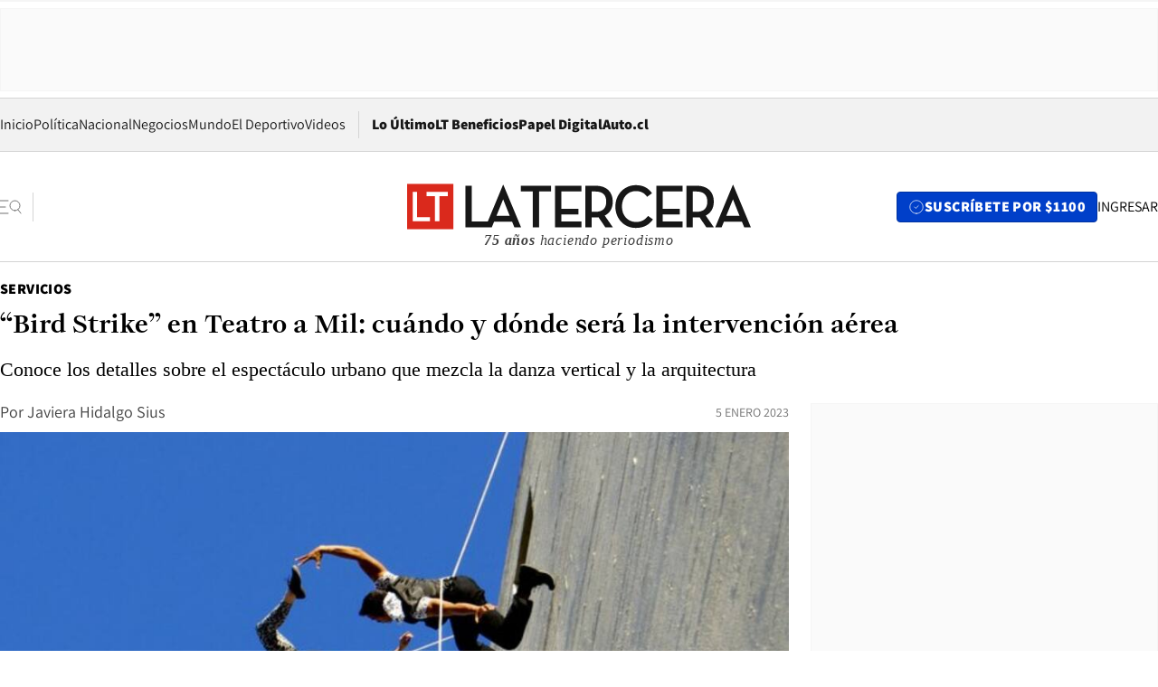

--- FILE ---
content_type: text/html; charset=utf-8
request_url: https://www.latercera.com/servicios/noticia/bird-strike-en-teatro-a-mil-cuando-y-donde-sera-la-intervencion-aerea/B2CRMJW2W5BMVG2YCP32YRAN2M/
body_size: 80258
content:
<!DOCTYPE html><html lang="es"><head><meta charSet="UTF-8"/><meta name="viewport" content="width=device-width, initial-scale=1"/><title>“Bird Strike” en Teatro a Mil: cuándo y dónde será la intervención aérea - La Tercera</title><meta name="robots" content="index, follow, max-image-preview:large"/><meta property="og:site_name" content="La Tercera"/><meta property="og:type" content="article"/><meta property="og:url" content="https://www.latercera.com/servicios/noticia/bird-strike-en-teatro-a-mil-cuando-y-donde-sera-la-intervencion-aerea/B2CRMJW2W5BMVG2YCP32YRAN2M/"/><meta name="description" content="Conoce los detalles sobre el espectáculo urbano que mezcla la danza vertical y la arquitectura"/><meta property="og:description" content="Conoce los detalles sobre el espectáculo urbano que mezcla la danza vertical y la arquitectura"/><meta name="twitter:description" content="Conoce los detalles sobre el espectáculo urbano que mezcla la danza vertical y la arquitectura"/><meta property="og:title" content="“Bird Strike” en Teatro a Mil: cuándo y dónde será la intervención aérea - La Tercera"/><meta name="twitter:title" content="“Bird Strike” en Teatro a Mil: cuándo y dónde será la intervención aérea - La Tercera"/><meta name="author" content="Javiera Hidalgo Sius"/><meta property="article:author" content="Javiera Hidalgo Sius"/><meta property="article:section" content="Servicios"/><meta name="keywords" content="Cultura, Teatro a Mil, Bird Strike, Panorama, Plaza de la Constitución, Panorama"/><meta property="og:see_also" content="https://www.latercera.com/servicios"/><meta property="og:updated_time" content="2023-01-05T19:54:18.872Z"/><meta property="article:modified_time" content="2023-01-05T19:54:18.872Z"/><meta property="article:published_time" content="2023-01-05T19:54:18.161Z"/><meta property="og:image" content="https://www.latercera.com/resizer/v2/2OA4TWOFLBFEPMHT5NK5J5A3XI.jpg?auth=43fb10bcaa7a53f093c2635d9f5760e2b40b165ef559984c2424caa5e944f73c&amp;height=630&amp;width=1200&amp;smart=true"/><meta name="twitter:image" content="https://www.latercera.com/resizer/v2/2OA4TWOFLBFEPMHT5NK5J5A3XI.jpg?auth=43fb10bcaa7a53f093c2635d9f5760e2b40b165ef559984c2424caa5e944f73c&amp;height=630&amp;width=1200&amp;smart=true"/><meta property="og:image:alt" content="“Bird Strike” Teatro a Mil: cuándo y dónde será la intervención aérea. Foto Referencial Teatro a Mil."/><meta name="twitter:image:alt" content="“Bird Strike” Teatro a Mil: cuándo y dónde será la intervención aérea. Foto Referencial Teatro a Mil."/><meta property="og:image:width" content="1200"/><meta property="og:image:height" content="630"/><meta name="twitter:card" content="summary_large_image"/><meta name="twitter:site" content="@latercera"/><link rel="canonical" href="https://www.latercera.com/servicios/noticia/bird-strike-en-teatro-a-mil-cuando-y-donde-sera-la-intervencion-aerea/B2CRMJW2W5BMVG2YCP32YRAN2M/"/><link rel="icon" type="image/x-icon" href="/pf/resources/favicon/la-tercera/favicon.ico?d=1085&amp;mxId=00000000"/><link as="font" crossorigin="" fetchpriority="high" href="/pf/resources/fonts/JolyHeadline-Bold.woff2?d=1085&amp;mxId=00000000" rel="preload" type="font/woff2"/><link as="font" crossorigin="" fetchpriority="high" href="/pf/resources/fonts/Assistant-ExtraBold.woff2?d=1085&amp;mxId=00000000" rel="preload" type="font/woff2"/><link as="font" crossorigin="" fetchpriority="high" href="/pf/resources/fonts/Assistant-Regular.woff2?d=1085&amp;mxId=00000000" rel="preload" type="font/woff2"/><link rel="preload" href="/pf/resources/styles/la-tercera/css/article.css?d=1085&amp;mxId=00000000" as="style"/><link rel="stylesheet" href="/pf/resources/styles/la-tercera/css/article.css?d=1085&amp;mxId=00000000" media="screen"/><link rel="preload" href="https://www.latercera.com/resizer/v2/2OA4TWOFLBFEPMHT5NK5J5A3XI.jpg?auth=43fb10bcaa7a53f093c2635d9f5760e2b40b165ef559984c2424caa5e944f73c&amp;smart=true&amp;width=375&amp;height=211&amp;quality=70" as="image" media="(max-width: 375px)"/><link rel="preload" href="https://www.latercera.com/resizer/v2/2OA4TWOFLBFEPMHT5NK5J5A3XI.jpg?auth=43fb10bcaa7a53f093c2635d9f5760e2b40b165ef559984c2424caa5e944f73c&amp;smart=true&amp;width=450&amp;height=253&amp;quality=70" as="image" media="(min-width: 376px) (max-width: 450px)"/><link rel="preload" href="https://www.latercera.com/resizer/v2/2OA4TWOFLBFEPMHT5NK5J5A3XI.jpg?auth=43fb10bcaa7a53f093c2635d9f5760e2b40b165ef559984c2424caa5e944f73c&amp;smart=true&amp;width=600&amp;height=338&amp;quality=70" as="image" media="(min-width: 451px) (max-width: 600px)"/><link rel="preload" href="https://www.latercera.com/resizer/v2/2OA4TWOFLBFEPMHT5NK5J5A3XI.jpg?auth=43fb10bcaa7a53f093c2635d9f5760e2b40b165ef559984c2424caa5e944f73c&amp;smart=true&amp;width=990&amp;height=557&amp;quality=70" as="image" media="(min-width: 1024px) (max-width: 1365px)"/><link rel="preload" href="https://www.latercera.com/resizer/v2/2OA4TWOFLBFEPMHT5NK5J5A3XI.jpg?auth=43fb10bcaa7a53f093c2635d9f5760e2b40b165ef559984c2424caa5e944f73c&amp;smart=true&amp;width=800&amp;height=450&amp;quality=70" as="image" media="(min-width: 1366px)"/><link rel="amphtml" href="https://www.latercera.com/servicios/noticia/bird-strike-en-teatro-a-mil-cuando-y-donde-sera-la-intervencion-aerea/B2CRMJW2W5BMVG2YCP32YRAN2M/?outputType=base-amp-type"/><script type="application/ld+json">{"@type":"NewsArticle","@context":"https://schema.org","articleBody":"“Bird Strike”, es uno de los montajes que presenta Teatro a Mil este año, en su versión número 30, bajo la creación de la compañía estadounidense Bandaloop, que se caracteriza por sus danzas verticales, e invitan al espectador a redescubrir la ciudad y su arquitectura. El acto se realizará el 12 de enero del 2023. Un panorama especial para quienes deseen disfrutar de las intervenciones aéreas, inspiradas en las especies que migran, anidan y se alimentan en espacios urbanos. Conoce los detalles a continuación. La actividad se llevará a cabo en la Plaza de la Constitución de Santiago, en las siguientes fechas y horarios: Específicamente en el frontis del Ministerio de Hacienda y el Ministerio de Justicia, será un evento de libre acceso al que se recomienda llegar con 30 minutos de anticipación, usar protector solar, gorro, lentes de sol y mantenerse hidratado. Al igual que en sus trabajos anteriores, la compañía Bandaloop creará coreografías de movimiento humano poéticos y cotidianos, esta vez en lo alto de las calles de la ciudad de Santiago, apoderandose de espacios que antes eran habitados solo por aves. La singularidad de esta nueva obra es que contará con la colaboración con un conjunto de músicos chilenos. “Bird Strike” invita al público a cuestionar la dicotomía entre la ciudad y la tierra salvaje, los llama a observar los entornos creados por el hombre y el desarrollo urbano en expansión, como amenazas y oportunidades para las especies no humanas. La obra explora la conciencia, la participación y el cuidado de los ecosistemas en un clima que cambia rápidamente, y reconoce el espacio de la ciudad en una expresión de cohabitación entre especies. Además, en su visita a Chile, la compañía realizará una conferencia abierta a todo público para compartir su enfoque de trabajo, el proceso de creación e integración de la danza aérea y vertical, la intervención de edificios y espacios públicos en diversos contextos y la problematización que proponen en torno a las grandes urbes. Para poder participar del evento, debes completar un formulario con tus datos personales, ya que es con cupos limitados. La convocatoria para esta charla es para todo espectador y se realizará el 12 de enero de 11:00 a 12:30 horas en el Instituto Norteamericano, ubicado en Moneda 1467, Santiago. El colectivo que reimagina la danza y activa los espacios públicos, realiza además en su país un trabajo permanente de formación de jóvenes y bailarines, junto con la difusión del lenguaje que exploran .","articleSection":"Servicios","author":[{"@type":"Person","name":"Javiera Hidalgo Sius","url":"https://www.latercera.com/autor/javiera-hidalgo"}],"dateCreated":"2023-01-05T18:50:42.829Z","dateModified":"2023-01-05T19:54:18.872Z","datePublished":"2023-01-05T19:54:18.161Z","description":"Conoce los detalles sobre el espectáculo urbano que mezcla la danza vertical y la arquitectura","headline":"“Bird Strike” en Teatro a Mil: cuándo y dónde será la intervención aérea","image":[{"@type":"ImageObject","width":375,"url":"https://www.latercera.com/resizer/v2/2OA4TWOFLBFEPMHT5NK5J5A3XI.jpg?auth=43fb10bcaa7a53f093c2635d9f5760e2b40b165ef559984c2424caa5e944f73c&width=375&smart=true","description":"bird 1200"},{"@type":"ImageObject","width":450,"url":"https://www.latercera.com/resizer/v2/2OA4TWOFLBFEPMHT5NK5J5A3XI.jpg?auth=43fb10bcaa7a53f093c2635d9f5760e2b40b165ef559984c2424caa5e944f73c&width=450&smart=true","description":"bird 1200"},{"@type":"ImageObject","width":600,"url":"https://www.latercera.com/resizer/v2/2OA4TWOFLBFEPMHT5NK5J5A3XI.jpg?auth=43fb10bcaa7a53f093c2635d9f5760e2b40b165ef559984c2424caa5e944f73c&width=600&smart=true","description":"bird 1200"},{"@type":"ImageObject","width":768,"url":"https://www.latercera.com/resizer/v2/2OA4TWOFLBFEPMHT5NK5J5A3XI.jpg?auth=43fb10bcaa7a53f093c2635d9f5760e2b40b165ef559984c2424caa5e944f73c&width=768&smart=true","description":"bird 1200"},{"@type":"ImageObject","width":990,"url":"https://www.latercera.com/resizer/v2/2OA4TWOFLBFEPMHT5NK5J5A3XI.jpg?auth=43fb10bcaa7a53f093c2635d9f5760e2b40b165ef559984c2424caa5e944f73c&width=990&smart=true","description":"bird 1200"},{"@type":"ImageObject","width":800,"url":"https://www.latercera.com/resizer/v2/2OA4TWOFLBFEPMHT5NK5J5A3XI.jpg?auth=43fb10bcaa7a53f093c2635d9f5760e2b40b165ef559984c2424caa5e944f73c&width=800&smart=true","description":"bird 1200"},{"@type":"ImageObject","width":1200,"url":"https://www.latercera.com/resizer/v2/2OA4TWOFLBFEPMHT5NK5J5A3XI.jpg?auth=43fb10bcaa7a53f093c2635d9f5760e2b40b165ef559984c2424caa5e944f73c&width=1200&smart=true","description":"bird 1200"},{"@type":"ImageObject","width":375,"height":250,"url":"https://www.latercera.com/resizer/v2/YLNAU2BWMNGBFCR7SHJ3P5N6TE.jpg?auth=c617d83ddf7cd5b7c8d267ad7187e979c5688dc6baa74d6488b043678f181f4f&height=250&width=375&smart=true","description":"Bird"},{"@type":"ImageObject","width":450,"height":300,"url":"https://www.latercera.com/resizer/v2/YLNAU2BWMNGBFCR7SHJ3P5N6TE.jpg?auth=c617d83ddf7cd5b7c8d267ad7187e979c5688dc6baa74d6488b043678f181f4f&height=300&width=450&smart=true","description":"Bird"},{"@type":"ImageObject","width":600,"height":400,"url":"https://www.latercera.com/resizer/v2/YLNAU2BWMNGBFCR7SHJ3P5N6TE.jpg?auth=c617d83ddf7cd5b7c8d267ad7187e979c5688dc6baa74d6488b043678f181f4f&height=400&width=600&smart=true","description":"Bird"},{"@type":"ImageObject","width":768,"height":512,"url":"https://www.latercera.com/resizer/v2/YLNAU2BWMNGBFCR7SHJ3P5N6TE.jpg?auth=c617d83ddf7cd5b7c8d267ad7187e979c5688dc6baa74d6488b043678f181f4f&height=512&width=768&smart=true","description":"Bird"},{"@type":"ImageObject","width":990,"height":660,"url":"https://www.latercera.com/resizer/v2/YLNAU2BWMNGBFCR7SHJ3P5N6TE.jpg?auth=c617d83ddf7cd5b7c8d267ad7187e979c5688dc6baa74d6488b043678f181f4f&height=660&width=990&smart=true","description":"Bird"},{"@type":"ImageObject","width":800,"height":533,"url":"https://www.latercera.com/resizer/v2/YLNAU2BWMNGBFCR7SHJ3P5N6TE.jpg?auth=c617d83ddf7cd5b7c8d267ad7187e979c5688dc6baa74d6488b043678f181f4f&height=533&width=800&smart=true","description":"Bird"},{"@type":"ImageObject","width":1200,"height":800,"url":"https://www.latercera.com/resizer/v2/YLNAU2BWMNGBFCR7SHJ3P5N6TE.jpg?auth=c617d83ddf7cd5b7c8d267ad7187e979c5688dc6baa74d6488b043678f181f4f&height=800&width=1200&smart=true","description":"Bird"},{"@type":"ImageObject","width":375,"height":250,"url":"https://www.latercera.com/resizer/v2/O4IGC45U2FHOHASDECOC5HZ7ZQ.jpg?auth=e493592c4baeba2dccba63f999a6bb84004ea1ab796c77ea47b25a7c06c80daa&height=250&width=375&smart=true","description":"Bird"},{"@type":"ImageObject","width":450,"height":300,"url":"https://www.latercera.com/resizer/v2/O4IGC45U2FHOHASDECOC5HZ7ZQ.jpg?auth=e493592c4baeba2dccba63f999a6bb84004ea1ab796c77ea47b25a7c06c80daa&height=300&width=450&smart=true","description":"Bird"},{"@type":"ImageObject","width":600,"height":400,"url":"https://www.latercera.com/resizer/v2/O4IGC45U2FHOHASDECOC5HZ7ZQ.jpg?auth=e493592c4baeba2dccba63f999a6bb84004ea1ab796c77ea47b25a7c06c80daa&height=400&width=600&smart=true","description":"Bird"},{"@type":"ImageObject","width":768,"height":512,"url":"https://www.latercera.com/resizer/v2/O4IGC45U2FHOHASDECOC5HZ7ZQ.jpg?auth=e493592c4baeba2dccba63f999a6bb84004ea1ab796c77ea47b25a7c06c80daa&height=512&width=768&smart=true","description":"Bird"},{"@type":"ImageObject","width":990,"height":660,"url":"https://www.latercera.com/resizer/v2/O4IGC45U2FHOHASDECOC5HZ7ZQ.jpg?auth=e493592c4baeba2dccba63f999a6bb84004ea1ab796c77ea47b25a7c06c80daa&height=660&width=990&smart=true","description":"Bird"},{"@type":"ImageObject","width":800,"height":533,"url":"https://www.latercera.com/resizer/v2/O4IGC45U2FHOHASDECOC5HZ7ZQ.jpg?auth=e493592c4baeba2dccba63f999a6bb84004ea1ab796c77ea47b25a7c06c80daa&height=533&width=800&smart=true","description":"Bird"},{"@type":"ImageObject","width":1200,"height":800,"url":"https://www.latercera.com/resizer/v2/O4IGC45U2FHOHASDECOC5HZ7ZQ.jpg?auth=e493592c4baeba2dccba63f999a6bb84004ea1ab796c77ea47b25a7c06c80daa&height=800&width=1200&smart=true","description":"Bird"}],"keywords":["Cultura","Teatro a Mil","Bird Strike","Panorama","Plaza de la Constitución","Panorama"],"mainEntity":{"@type":"ItemList","itemListElement":[{"@type":"ListItem","position":0,"item":{"@type":"WebPage","@id":"https://www.latercera.com/etiqueta/cultura/","name":"Cultura"}},{"@type":"ListItem","position":1,"item":{"@type":"WebPage","@id":"https://www.latercera.com/etiqueta/teatro-a-mil/","name":"Teatro a Mil"}},{"@type":"ListItem","position":2,"item":{"@type":"WebPage","@id":"https://www.latercera.com/etiqueta/bird-strike/","name":"Bird Strike"}},{"@type":"ListItem","position":3,"item":{"@type":"WebPage","@id":"https://www.latercera.com/etiqueta/panorama/","name":"Panorama"}},{"@type":"ListItem","position":4,"item":{"@type":"WebPage","@id":"https://www.latercera.com/etiqueta/plaza-de-la-constitucion/","name":"Plaza de la Constitución"}},{"@type":"ListItem","position":5,"item":{"@type":"WebPage","@id":"https://www.latercera.com/etiqueta/panorama/","name":"Panorama"}}]},"mainEntityOfPage":{"@type":"WebPage","@id":"https://www.latercera.com/servicios/noticia/bird-strike-en-teatro-a-mil-cuando-y-donde-sera-la-intervencion-aerea/B2CRMJW2W5BMVG2YCP32YRAN2M/"},"publisher":{"@type":"Organization","name":"La Tercera","url":"https://www.latercera.com/","logo":{"@type":"ImageObject","url":"https://www.latercera.com/resizer/iZiSxC1F0QnCJrbYAVDHcpm1csU=/arc-anglerfish-arc2-prod-copesa/public/OMY53THTHFDXZHC46CCUJ3XFWE.png","height":50,"width":400},"sameAs":["https://www.facebook.com/laterceracom","https://www.instagram.com/laterceracom/","https://www.tiktok.com/@latercera","https://twitter.com/latercera","https://www.youtube.com/user/latercera"]}}</script><script type="application/ld+json">{"@type":"BreadcrumbList","@context":"https://schema.org","itemListElement":[{"@type":"ListItem","position":1,"item":{"@id":"https://www.latercera.com","name":"La Tercera"}},{"@type":"ListItem","position":2,"item":{"@id":"https://www.latercera.com/servicios/","name":"Servicios"}},{"@type":"ListItem","position":3,"item":{"@id":"https://www.latercera.com/servicios/noticia/bird-strike-en-teatro-a-mil-cuando-y-donde-sera-la-intervencion-aerea/B2CRMJW2W5BMVG2YCP32YRAN2M/","name":"“Bird Strike” en Teatro a Mil: cuándo y dónde será la intervención aérea"}}]}</script><script type="application/ld+json">{"@type":"NewsMediaOrganization","@context":"https://schema.org","description":"Noticias de última hora de Chile, América Latina y el mundo. Contenidos exclusivos de política, internacional, economía, opinión, cultura, espectáculos y tendencias. Novedades de la actualidad local y contenidos interactivos de La Tercera.","email":"contacto@grupocopesa.com","ethicsPolicy":"https://canaldenuncias.grupocopesa.cl/gobierno-corporativo/view.php?file=CodigoEtica.pdf","logo":{"@type":"ImageObject","url":"https://www.latercera.com/resizer/iZiSxC1F0QnCJrbYAVDHcpm1csU=/arc-anglerfish-arc2-prod-copesa/public/OMY53THTHFDXZHC46CCUJ3XFWE.png","height":50,"width":400},"name":"La Tercera","publishingPrinciples":"https://canaldenuncias.grupocopesa.cl/gobierno-corporativo/view.php?file=CodigoEtica.pdf","sameAs":["https://www.facebook.com/laterceracom","https://www.instagram.com/laterceracom/","https://www.tiktok.com/@latercera","https://twitter.com/latercera","https://www.youtube.com/user/latercera"],"url":"https://www.latercera.com","address":{"@type":"PostalAddress","contactType":"contacto@grupocopesa.com","streetAddress":" Av. Apoquindo 4660, Las Condes","addressLocality":"Santiago","addressRegion":"Metropolitana","postalCode":"7560969","addressCountry":"CL"}}</script><script type="application/ld+json">{"@type":"WebSite","@context":"https://schema.org","url":"https://www.latercera.com","potentialAction":{"@type":"SearchAction","target":"https://www.latercera.com/search/?q={search_term_string}","query-input":"required name=search_term_string"}}</script><script type="application/javascript" id="polyfill-script">if(!Array.prototype.includes||!(window.Object && window.Object.assign)||!window.Promise||!window.Symbol||!window.fetch){document.write('<script type="application/javascript" src="/pf/dist/engine/polyfill.js?d=1085&mxId=00000000" defer=""><\/script>')}</script><script id="fusion-engine-react-script" type="application/javascript" src="/pf/dist/engine/react.js?d=1085&amp;mxId=00000000" defer=""></script><script id="fusion-engine-combinations-script" type="application/javascript" src="/pf/dist/components/combinations/base-type.js?d=1085&amp;mxId=00000000" defer=""></script><script data-integration="gtm-head">
	(function(w,d,s,l,i){w[l]=w[l]||[];w[l].push({'gtm.start':
		new Date().getTime(),event:'gtm.js'});var f=d.getElementsByTagName(s)[0],
		j=d.createElement(s),dl=l!='dataLayer'?'&l='+l:'';j.async=true;j.src=
		'https://www.googletagmanager.com/gtm.js?id='+i+dl;f.parentNode.insertBefore(j,f);
		})(window,document,'script','dataLayer','GTM-T2QV7ZXP');
	</script><script defer="" data-integration="marfeel">
		!(function () {
			"use strict";
			function e(e) {
				var t = !(arguments.length > 1 && void 0 !== arguments[1]) || arguments[1],
					c = document.createElement("script");
				(c.src = e),
					t
						? (c.type = "module")
						: ((c.async = !0), (c.type = "text/javascript"), c.setAttribute("nomodule", ""));
				var n = document.getElementsByTagName("script")[0];
				n.parentNode.insertBefore(c, n);
			}
			!(function (t, c) {
				!(function (t, c, n) {
					var a, o, r;
					(n.accountId = c),
						(null !== (a = t.marfeel) && void 0 !== a) || (t.marfeel = {}),
						(null !== (o = (r = t.marfeel).cmd) && void 0 !== o) || (r.cmd = []),
						(t.marfeel.config = n);
					var i = "https://sdk.mrf.io/statics";
					e("".concat(i, "/marfeel-sdk.js?id=").concat(c), !0),
						e("".concat(i, "/marfeel-sdk.es5.js?id=").concat(c), !1);
				})(t, c, arguments.length > 2 && void 0 !== arguments[2] ? arguments[2] : {});
			})(window, 10372, {} /* Config */);
		})();</script><script defer="" type="text/javascript">
		(function() {
			function getCookie(name) {
				var cookieArray = document.cookie.split('; ');
				var cookieValue = null;
				for (var i = 0; i < cookieArray.length; i++) {
					var cookiePair = cookieArray[i].split('=');
					if (name === cookiePair[0]) {
						cookieValue = decodeURIComponent(cookiePair[1]);
						break;
					}
				}
				return cookieValue;
			}

			var isLoggedIn = window.localStorage.getItem('ltsess');
			var isPremium = getCookie('ltprm');

			if (isLoggedIn == 'true') {
				window.marfeel.cmd.push(['compass', function(compass) {
					compass.setUserType(2);
				}]);
			}
			if (isPremium != 'false' && isPremium) {
				window.marfeel.cmd.push(['compass', function(compass) {
					compass.setUserType(3);
				}]);
			}
		})();</script><script async="" data-integration="comscore" src="https://sb.scorecardresearch.com/beacon.js"></script><script defer="" data-integration="comscore">
	var _comscore = _comscore || [];
	_comscore.push({ c1: "2", c2: "6906468", options: {enableFirstPartyCookie: true,bypassUserConsentRequirementFor1PCookie: true}});
	(function() {
              var s = document.createElement("script"), el = document.getElementsByTagName("script")[0]; s.async = true;
              s.src = "https://sb.scorecardresearch.com/cs/6906468/beacon.js";
              el.parentNode.insertBefore(s, el);
            })();
	</script>
<script>(window.BOOMR_mq=window.BOOMR_mq||[]).push(["addVar",{"rua.upush":"false","rua.cpush":"true","rua.upre":"false","rua.cpre":"true","rua.uprl":"false","rua.cprl":"false","rua.cprf":"false","rua.trans":"SJ-25c5ef94-2018-4e04-ac42-c0f9ed630b37","rua.cook":"false","rua.ims":"false","rua.ufprl":"false","rua.cfprl":"true","rua.isuxp":"false","rua.texp":"norulematch","rua.ceh":"false","rua.ueh":"false","rua.ieh.st":"0"}]);</script>
                              <script>!function(e){var n="https://s.go-mpulse.net/boomerang/";if("False"=="True")e.BOOMR_config=e.BOOMR_config||{},e.BOOMR_config.PageParams=e.BOOMR_config.PageParams||{},e.BOOMR_config.PageParams.pci=!0,n="https://s2.go-mpulse.net/boomerang/";if(window.BOOMR_API_key="ZZ6GQ-CZGQY-PFVX5-D656L-P96M7",function(){function e(){if(!o){var e=document.createElement("script");e.id="boomr-scr-as",e.src=window.BOOMR.url,e.async=!0,i.parentNode.appendChild(e),o=!0}}function t(e){o=!0;var n,t,a,r,d=document,O=window;if(window.BOOMR.snippetMethod=e?"if":"i",t=function(e,n){var t=d.createElement("script");t.id=n||"boomr-if-as",t.src=window.BOOMR.url,BOOMR_lstart=(new Date).getTime(),e=e||d.body,e.appendChild(t)},!window.addEventListener&&window.attachEvent&&navigator.userAgent.match(/MSIE [67]\./))return window.BOOMR.snippetMethod="s",void t(i.parentNode,"boomr-async");a=document.createElement("IFRAME"),a.src="about:blank",a.title="",a.role="presentation",a.loading="eager",r=(a.frameElement||a).style,r.width=0,r.height=0,r.border=0,r.display="none",i.parentNode.appendChild(a);try{O=a.contentWindow,d=O.document.open()}catch(_){n=document.domain,a.src="javascript:var d=document.open();d.domain='"+n+"';void(0);",O=a.contentWindow,d=O.document.open()}if(n)d._boomrl=function(){this.domain=n,t()},d.write("<bo"+"dy onload='document._boomrl();'>");else if(O._boomrl=function(){t()},O.addEventListener)O.addEventListener("load",O._boomrl,!1);else if(O.attachEvent)O.attachEvent("onload",O._boomrl);d.close()}function a(e){window.BOOMR_onload=e&&e.timeStamp||(new Date).getTime()}if(!window.BOOMR||!window.BOOMR.version&&!window.BOOMR.snippetExecuted){window.BOOMR=window.BOOMR||{},window.BOOMR.snippetStart=(new Date).getTime(),window.BOOMR.snippetExecuted=!0,window.BOOMR.snippetVersion=12,window.BOOMR.url=n+"ZZ6GQ-CZGQY-PFVX5-D656L-P96M7";var i=document.currentScript||document.getElementsByTagName("script")[0],o=!1,r=document.createElement("link");if(r.relList&&"function"==typeof r.relList.supports&&r.relList.supports("preload")&&"as"in r)window.BOOMR.snippetMethod="p",r.href=window.BOOMR.url,r.rel="preload",r.as="script",r.addEventListener("load",e),r.addEventListener("error",function(){t(!0)}),setTimeout(function(){if(!o)t(!0)},3e3),BOOMR_lstart=(new Date).getTime(),i.parentNode.appendChild(r);else t(!1);if(window.addEventListener)window.addEventListener("load",a,!1);else if(window.attachEvent)window.attachEvent("onload",a)}}(),"".length>0)if(e&&"performance"in e&&e.performance&&"function"==typeof e.performance.setResourceTimingBufferSize)e.performance.setResourceTimingBufferSize();!function(){if(BOOMR=e.BOOMR||{},BOOMR.plugins=BOOMR.plugins||{},!BOOMR.plugins.AK){var n="true"=="true"?1:0,t="",a="aoilz2qxzcojq2loz4ma-f-464f61a48-clientnsv4-s.akamaihd.net",i="false"=="true"?2:1,o={"ak.v":"39","ak.cp":"930542","ak.ai":parseInt("595896",10),"ak.ol":"0","ak.cr":10,"ak.ipv":4,"ak.proto":"h2","ak.rid":"1b3abdb7","ak.r":44268,"ak.a2":n,"ak.m":"dscr","ak.n":"ff","ak.bpcip":"3.144.188.0","ak.cport":40648,"ak.gh":"23.192.164.147","ak.quicv":"","ak.tlsv":"tls1.3","ak.0rtt":"","ak.0rtt.ed":"","ak.csrc":"-","ak.acc":"","ak.t":"1768869656","ak.ak":"hOBiQwZUYzCg5VSAfCLimQ==cI+XQgPLPFUyZJn5W/8WrIYHJn7k2UGXZs4k3lSOIOYtp2+oMLE8HnWj4rY0YwkOecwKCvEB2HYrcxZsl2tzaUDB3pfGvKJWsreHOVW4A359ZV55XR/mrt4O/1cHsHw/WFoualkL7Xw9Dzl6ynJu/[base64]/u2+POK8eo1s4OPT0xsiqUgZwFUykFhiRB/cSIUfMMOxmqw4pzAFDyjMV2DKeg=","ak.pv":"36","ak.dpoabenc":"","ak.tf":i};if(""!==t)o["ak.ruds"]=t;var r={i:!1,av:function(n){var t="http.initiator";if(n&&(!n[t]||"spa_hard"===n[t]))o["ak.feo"]=void 0!==e.aFeoApplied?1:0,BOOMR.addVar(o)},rv:function(){var e=["ak.bpcip","ak.cport","ak.cr","ak.csrc","ak.gh","ak.ipv","ak.m","ak.n","ak.ol","ak.proto","ak.quicv","ak.tlsv","ak.0rtt","ak.0rtt.ed","ak.r","ak.acc","ak.t","ak.tf"];BOOMR.removeVar(e)}};BOOMR.plugins.AK={akVars:o,akDNSPreFetchDomain:a,init:function(){if(!r.i){var e=BOOMR.subscribe;e("before_beacon",r.av,null,null),e("onbeacon",r.rv,null,null),r.i=!0}return this},is_complete:function(){return!0}}}}()}(window);</script></head><body><div id="fusion-app"><div class="article-right-rail  "><header class="article-right-rail__header"><div class="ads-block  show  isItt  ad-background " style="--adBackgroundColor:#FAFAFA;--adBorderColor:#f5f5f5"><div class="ads-block__container" id="arcad-feature-f0fpjJ7M6D4u4ki-fa7d482bcd931"><div class="ads-block__unit-wrapper" style="max-width:800px" data-testid="ad-block-unit-wrapper"><div style="height:480"></div></div></div></div><div class="masthead"><div></div><div class="masthead__wrapper"><div class="masthead__ad" id="masthead__ad"><div class="ads-block  show    ad-background " style="--adBackgroundColor:#FAFAFA;--adBorderColor:#f5f5f5"><div class="ads-block__container" id="arcad-feature-f0f1khpdMEGE3lB-bd3c12dd672a1"><div class="ads-block__unit-wrapper m50 d90" style="max-width:970px" data-testid="ad-block-unit-wrapper"><div style="height:50"></div></div></div></div></div><nav class="masthead__nav"><ul class="masthead__nav-list"><li class="masthead__nav-list-item"><a class="base-link" href="/" target="_self">Inicio</a></li><li class="masthead__nav-list-item"><a class="base-link" href="/canal/politica/" target="_self">Política</a></li><li class="masthead__nav-list-item"><a class="base-link" href="/canal/nacional/" target="_self">Nacional</a></li><li class="masthead__nav-list-item"><a class="base-link" href="/canal/pulso/" target="_self">Negocios</a></li><li class="masthead__nav-list-item"><a class="base-link" href="/canal/mundo/" target="_self">Mundo</a></li><li class="masthead__nav-list-item"><a class="base-link" href="/canal/el-deportivo/" target="_self">El Deportivo</a></li><li class="masthead__nav-list-item"><a class="base-link" href="https://www.latercera.com/videos/" target="_self">Videos</a></li></ul><div class="masthead__nav-divider"></div><ul class="masthead__nav-list-extra"><li class="masthead__nav-list-extra-item"><a class="base-link" href="/lo-ultimo/" target="_self">Lo Último</a></li><li class="masthead__nav-list-extra-item"><a class="base-link" href="/club-la-tercera/" target="_self">LT Beneficios</a></li><li class="masthead__nav-list-extra-item"><a class="base-link" href="https://kiosco.latercera.com/library/" rel="noopener noreferrer" target="_blank">Papel Digital<span class="visually-hidden">Opens in new window</span></a></li><li class="masthead__nav-list-extra-item"><a class="base-link" href="https://www.latercera.com/auto/" target="_self">Auto.cl</a></li></ul></nav><header class="masthead__main"><input type="checkbox" id="masthead-modal-toggle" class="masthead__modal-checkbox" hidden=""/><button type="button" class="masthead__main-search" aria-label="Abrir menú lateral"><svg class="search-icon" width="24" height="24" viewBox="0 0 24 24" fill="none" xmlns="http://www.w3.org/2000/svg"><g clip-path="url(#clip0_1003_273)"><path d="M9 5H0" stroke="#404040" stroke-linecap="round" stroke-linejoin="round"></path><path d="M6 12H0" stroke="#404040" stroke-linecap="round" stroke-linejoin="round"></path><path d="M9 19H0" stroke="#404040" stroke-linecap="round" stroke-linejoin="round"></path><path d="M16.5 16C19.5376 16 22 13.5376 22 10.5C22 7.46243 19.5376 5 16.5 5C13.4624 5 11 7.46243 11 10.5C11 13.5376 13.4624 16 16.5 16Z" stroke="#404040" stroke-linecap="round" stroke-linejoin="round"></path><path d="M23 19L19.8388 14.8661" stroke="#404040" stroke-linecap="round" stroke-linejoin="round"></path></g><defs><clipPath id="clip0_1003_273"><rect width="24" height="24" fill="white"></rect></clipPath></defs></svg></button><div class="masthead__modal-container"><div class="masthead__modal"><div class="masthead__modal__close-row"><button type="button" class="masthead__modal__close-btn" aria-label="Cerrar modal"><span>CERRAR</span><svg class="close-icon" width="18" height="18" viewBox="6 6 12 12" fill="none" xmlns="http://www.w3.org/2000/svg"><path d="M18 6L6 18" stroke="#737373" stroke-linecap="round" stroke-linejoin="round"></path><path d="M6 6L18 18" stroke="#737373" stroke-linecap="round" stroke-linejoin="round"></path></svg></button></div><a class="base-link masthead__modal__cta azul" href="/compra-suscripcion/?utm_content=&amp;utm_element=boton_menu" target="_self">SUSCRÍBETE POR $1100</a><div class="masthead__modal__search"><input type="text" name="search" placeholder="Buscar en La Tercera" class="masthead__modal__search-input" value=""/><button><svg width="32" height="32" viewBox="0 0 24 24" fill="none" xmlns="http://www.w3.org/2000/svg"><path d="M16.5 16C19.5376 16 22 13.5376 22 10.5C22 7.46243 19.5376 5 16.5 5C13.4624 5 11 7.46243 11 10.5C11 13.5376 13.4624 16 16.5 16Z" stroke="#404040" stroke-linecap="round" stroke-linejoin="round"></path><path d="M23 19L19.8388 14.8661" stroke="#404040" stroke-linecap="round" stroke-linejoin="round"></path></svg></button></div><div class="first-group"><div class="first-group__section"><a aria-label="La Tercera" class="base-link" href="/" target="_self"><span class="first-group__section__title">La Tercera</span></a><ul class="first-group__list"><li><a aria-label="Portada" class="base-link" href="https://www.latercera.com/" target="_self"><span>Portada</span></a></li><li><a aria-label="Lo Último" class="base-link" href="https://www.latercera.com/lo-ultimo/" target="_self"><span>Lo Último</span></a></li><li><a aria-label="Papel Digital" class="base-link" href="https://kiosco.latercera.com/library" rel="noopener noreferrer" target="_blank"><span>Papel Digital</span><span class="visually-hidden">Opens in new window</span></a></li><li><a aria-label="Newsletters" class="base-link" href="https://www.latercera.com/newsletters/" target="_self"><span>Newsletters</span></a></li></ul></div><div class="first-group__section"><span class="first-group__section__title">Ciencia y Tecnología</span><ul class="first-group__list"><li><a aria-label="Tendencias" class="base-link" href="/canal/tendencias/" target="_self"><span>Tendencias</span></a></li><li><a aria-label="Tecnología" class="base-link" href="/etiqueta/tecnologia/" target="_self"><span>Tecnología</span></a></li><li><a aria-label="Ciencia" class="base-link" href="/etiqueta/ciencia/" target="_self"><span>Ciencia</span></a></li><li><a aria-label="Medioambiente" class="base-link" href="/etiqueta/medioambiente/" target="_self"><span>Medioambiente</span></a></li></ul></div><div class="first-group__section"><a aria-label="Chile" class="base-link" href="/canal/nacional/" target="_self"><span class="first-group__section__title">Chile</span></a><ul class="first-group__list"><li><a aria-label="Política" class="base-link" href="/canal/politica/" target="_self"><span>Política</span></a></li><li><a aria-label="Nacional" class="base-link" href="/canal/nacional/" target="_self"><span>Nacional</span></a></li><li><a aria-label="Servicios" class="base-link" href="/canal/servicios/" target="_self"><span>Servicios</span></a></li><li><a aria-label="Educación" class="base-link" href="https://www.latercera.com/canal/educaLT/" target="_self"><span>Educación</span></a></li><li><a aria-label="Presidenciales" class="base-link" href="/etiqueta/presidenciales/" target="_self"><span>Presidenciales</span></a></li><li><a aria-label="Congreso" class="base-link" href="/etiqueta/congreso/" target="_self"><span>Congreso</span></a></li><li><a aria-label="Desde la redacción" class="base-link" href="/etiqueta/desde-la-redaccion/" target="_self"><span>Desde la redacción</span></a></li></ul></div><div class="first-group__section"><a aria-label="Negocios" class="base-link" href="/canal/pulso/" target="_self"><span class="first-group__section__title">Negocios</span></a><ul class="first-group__list"><li><a aria-label="Pulso" class="base-link" href="/canal/pulso/" target="_self"><span>Pulso</span></a></li><li><a aria-label="Minería" class="base-link" href="/etiqueta/mineria/" target="_self"><span>Minería</span></a></li><li><a aria-label="Emprendimiento" class="base-link" href="https://www.latercera.com/canal/pulso-hub-emprende/" target="_self"><span>Emprendimiento</span></a></li><li><a aria-label="Sustentabilidad" class="base-link" href="https://www.latercera.com/canal/pulso-hub-sustentabilidad/" target="_self"><span>Sustentabilidad</span></a></li><li><a aria-label="Money Talks" class="base-link" href="/etiqueta/money-talks/" target="_self"><span>Money Talks</span></a></li><li><a aria-label="Red Activa" class="base-link" href="https://www.latercera.com/canal/pulso-red-activa/" target="_self"><span>Red Activa</span></a></li><li><a aria-label="Motores" class="base-link" href="https://www.latercera.com/canal/mtonline/" target="_self"><span>Motores</span></a></li></ul></div><div class="first-group__section"><a aria-label="Opinión" class="base-link" href="/opinion/" target="_self"><span class="first-group__section__title">Opinión</span></a><ul class="first-group__list"><li><a aria-label="Editorial" class="base-link" href="/canal/editorial/" target="_self"><span>Editorial</span></a></li><li><a aria-label="Columnas" class="base-link" href="/canal/opinion/" target="_self"><span>Columnas</span></a></li><li><a aria-label="Cartas al Director" class="base-link" href="/canal/cartas-al-director/" target="_self"><span>Cartas al Director</span></a></li></ul></div><div class="first-group__section"><span class="first-group__section__title">Cultura y Entretención</span><ul class="first-group__list"><li><a aria-label="Culto" class="base-link" href="/canal/culto/" target="_self"><span>Culto</span></a></li><li><a aria-label="Finde" class="base-link" href="https://www.latercera.com/canal/finde/" target="_self"><span>Finde</span></a></li><li><a aria-label="La Cuarta" class="base-link" href="https://www.lacuarta.com/" rel="noopener noreferrer" target="_blank"><span>La Cuarta</span><span class="visually-hidden">Opens in new window</span></a></li><li><a aria-label="Glamorama" class="base-link" href="https://www.lacuarta.com/glamorama/" rel="noopener noreferrer" target="_blank"><span>Glamorama</span><span class="visually-hidden">Opens in new window</span></a></li></ul></div><div class="first-group__section"><span class="first-group__section__title">Sociedad</span><ul class="first-group__list"><li><a aria-label="Paula" class="base-link" href="https://www.latercera.com/canal/paula/" target="_self"><span>Paula</span></a></li><li><a aria-label="Sociales" class="base-link" href="https://www.latercera.com/canal/sociales/" target="_self"><span>Sociales</span></a></li><li><a aria-label="Board" class="base-link" href="https://www.latercera.com/lt-board/" target="_self"><span>Board</span></a></li></ul></div><div class="first-group__section"><a aria-label="El Deportivo" class="base-link" href="/canal/el-deportivo/" target="_self"><span class="first-group__section__title">El Deportivo</span></a><ul class="first-group__list"><li><a aria-label="Fútbol Chileno" class="base-link" href="/etiqueta/futbol-chileno/" target="_self"><span>Fútbol Chileno</span></a></li><li><a aria-label="Fórmula 1" class="base-link" href="/etiqueta/formula-1/" target="_self"><span>Fórmula 1</span></a></li><li><a aria-label="Tenis" class="base-link" href="/etiqueta/tenis/" target="_self"><span>Tenis</span></a></li></ul></div><div class="first-group__section"><a aria-label="Mundo" class="base-link" href="/canal/mundo/" target="_self"><span class="first-group__section__title">Mundo</span></a><ul class="first-group__list"></ul></div></div><div class="second-group"><div class="second-group__section"><span class="second-group__section__title">Ediciones</span><ul class="second-group__list"><li><a aria-label="La Tercera PM" class="base-link" href="https://www.latercera.com/etiqueta/la-tercera-pm" target="_self"><span>La Tercera PM</span></a></li><li><a aria-label="La Tercera Sábado" class="base-link" href="https://www.latercera.com/canal/lt-sabado/" target="_self"><span>La Tercera Sábado</span></a></li><li><a aria-label="La Tercera Domingo" class="base-link" href="https://www.latercera.com/canal/lt-domingo/" target="_self"><span>La Tercera Domingo</span></a></li></ul></div><div class="second-group__section"><span class="second-group__section__title">Suscripciones</span><ul class="second-group__list"><li><a aria-label="LT Beneficios" class="base-link" href="/club-la-tercera/" target="_self"><span>LT Beneficios</span></a></li><li><a aria-label="Corporativas" class="base-link" href="/suscripcionempresas/" target="_self"><span>Corporativas</span></a></li><li><a aria-label="Universidades" class="base-link" href="https://suscripciondigital.latercera.com/campaign/plan-universitario" rel="noopener noreferrer" target="_blank"><span>Universidades</span><span class="visually-hidden">Opens in new window</span></a></li></ul></div><div class="second-group__section"><span class="second-group__section__title">Redes sociales</span><ul class="second-group__list"><li><a aria-label="X" class="base-link" href="https://x.com/latercera" rel="noopener noreferrer" target="_blank"><span>X</span><span class="visually-hidden">Opens in new window</span></a></li><li><a aria-label="Instagram" class="base-link" href="https://www.instagram.com/laterceracom/" rel="noopener noreferrer" target="_blank"><span>Instagram</span><span class="visually-hidden">Opens in new window</span></a></li><li><a aria-label="Facebook" class="base-link" href="https://www.facebook.com/laterceracom" rel="noopener noreferrer" target="_blank"><span>Facebook</span><span class="visually-hidden">Opens in new window</span></a></li><li><a aria-label="YouTube" class="base-link" href="https://www.youtube.com/user/latercera" rel="noopener noreferrer" target="_blank"><span>YouTube</span><span class="visually-hidden">Opens in new window</span></a></li><li><a aria-label="TikTok" class="base-link" href="https://www.tiktok.com/@latercera" rel="noopener noreferrer" target="_blank"><span>TikTok</span><span class="visually-hidden">Opens in new window</span></a></li><li><a aria-label="Linkedin" class="base-link" href="https://cl.linkedin.com/company/la-tercera" rel="noopener noreferrer" target="_blank"><span>Linkedin</span><span class="visually-hidden">Opens in new window</span></a></li></ul></div><div class="second-group__section"><span class="second-group__section__title">Grupo Copesa</span><ul class="second-group__list"><li><a aria-label="Auto.cl" class="base-link" href="https://www.latercera.com/auto/" target="_self"><span>Auto.cl</span></a></li><li><a aria-label="La Cuarta" class="base-link" href="https://www.lacuarta.com/" rel="noopener noreferrer" target="_blank"><span>La Cuarta</span><span class="visually-hidden">Opens in new window</span></a></li><li><a aria-label="Glamorama" class="base-link" href="https://glamorama.latercera.com/" rel="noopener noreferrer" target="_blank"><span>Glamorama</span><span class="visually-hidden">Opens in new window</span></a></li></ul></div></div><ul class="third-group-list"><li><a aria-label="Quiénes somos" class="base-link" href="/quienes-somos/" target="_self"><span>Quiénes somos</span></a></li><li><a aria-label="Servicio al Suscriptor" class="base-link" href="/contacto/" target="_self"><span>Servicio al Suscriptor</span></a></li><li><a aria-label="Mi cuenta" class="base-link" href="/mi-cuenta/" target="_self"><span>Mi cuenta</span></a></li><li><a aria-label="Preguntas Frecuentes" class="base-link" href="/preguntas-frecuentes/" target="_self"><span>Preguntas Frecuentes</span></a></li></ul></div><label for="masthead-modal-toggle" class="masthead__modal-overlay"></label></div><a aria-label="Ir a la página de inicio" class="base-link masthead__main-logo" href="/" target="_self"><svg class="logo-lt-icon" width="160" height="22" viewBox="0 0 160 22" fill="none" role="img" aria-labelledby="logo-lt-title"><title id="logo-lt-title">Logo La Tercera</title><g clip-path="url(#clip0_1003_280)"><path class="logo-lt-icon__sub-background" d="M21.5335 0.467789H0V21.5322H21.5335V0.467789Z" fill="#da291c"></path><path class="logo-lt-icon__sub-text" d="M2.62355 4.2951H4.6836V15.8338H10.5866V17.7049H2.62355V4.2951Z" fill="#ffffff"></path><path class="logo-lt-icon__sub-text" d="M12.9515 6.17569H9.05312V4.2951H18.9007V6.17569H15.0115V17.7049H12.9515V6.17569Z" fill="#ffffff"></path><g class="logo-lt-icon__text" fill="#171717"><path d="M52.9238 4.0872H58.485V20.5683H61.4319V4.0872H66.9931V1.4128H52.9238V4.0872Z"></path><path d="M95.7136 8.73668C95.7136 4.31401 92.8776 1.4128 87.7321 1.4128H82.9377V20.5683H85.8845V16.0039H87.7321C88.2032 16.0039 88.6651 15.9755 89.0808 15.9188L92.2771 20.5683H95.7783L91.9723 15.1344C94.4296 13.9721 95.7229 11.6946 95.7229 8.73668H95.7136ZM87.6305 13.4145H85.8845V4.0872H87.6305C91.2056 4.0872 92.6836 5.83548 92.6836 8.73668C92.6836 11.6379 91.224 13.4145 87.6305 13.4145Z"></path><path d="M106.503 18.0924C102.734 18.0924 99.9815 15.1344 99.9815 10.9953C99.9815 6.8561 102.679 3.88875 106.402 3.88875C108.878 3.88875 110.467 4.79596 111.714 6.51589L113.977 4.88102C112.351 2.54682 109.958 1.1671 106.485 1.1671C101.145 1.1671 96.933 5.33462 96.933 10.9953C96.933 16.6559 101.062 20.8235 106.411 20.8235C110.042 20.8235 112.499 19.5288 114.43 16.9111L112.139 15.3046C110.734 17.1662 108.942 18.1018 106.522 18.1018L106.503 18.0924Z"></path><path d="M142.744 8.73668C142.744 4.31401 139.898 1.4128 134.753 1.4128H129.958V20.5683H132.915V16.0039H134.753C135.215 16.0039 135.686 15.9755 136.092 15.9188L139.289 20.5683H142.79L138.984 15.1344C141.441 13.9721 142.734 11.6946 142.734 8.73668H142.744ZM134.642 13.4145H132.924V4.0872H134.642C138.217 4.0872 139.714 5.83548 139.714 8.73668C139.714 11.6379 138.254 13.4145 134.642 13.4145Z"></path><path d="M151.769 1.02534H151.603L143.4 20.5777H146.374L147.455 17.9033H155.824L156.896 20.5777H160.009L151.769 1.02534ZM148.545 15.2195L151.658 7.64046L154.716 15.2195H148.545Z"></path><path d="M116.009 20.5683H128.203V17.8939H118.956V14.6525H126.901V12.0348H118.956V4.0872H128.203V1.4128H116.009V20.5683Z"></path><path d="M71.7875 14.6525H79.7413V12.0348H71.7875V4.0872H81.1363V1.4128H68.8406V20.5683H81.1455V17.8939H71.7875V14.6525Z"></path><path d="M44.6374 1.02534L37.552 17.8939H30.0878V1.42225H27.1409V20.5777H39.4088L40.4804 17.9033H48.8591L49.9307 20.5777H53.0439L44.8129 1.02534H44.6374ZM41.5889 15.2195L44.7021 7.64991L47.7598 15.2195H41.5981H41.5889Z"></path></g></g><defs><clipPath id="clip0_1003_280"><rect width="160" height="21.0644" fill="white" transform="translate(0 0.467789)"></rect></clipPath></defs></svg></a><div class="masthead__main-message"><span><b>75 años</b> haciendo periodismo</span></div><div class="masthead__user-info"><a aria-label="Suscribirse" class="base-link masthead__user-info__subscribe azul" href="/compra-suscripcion/?utm_content=&amp;utm_element=boton_header" target="_self"><span class="masthead__user-info__subscribe-icon"><svg class="circlecheck-icon" xmlns="http://www.w3.org/2000/svg" width="25" height="24" viewBox="0 0 25 24" fill="none"><path d="M12.5 22C18.0228 22 22.5 17.5228 22.5 12C22.5 6.47715 18.0228 2 12.5 2C6.97715 2 2.5 6.47715 2.5 12C2.5 17.5228 6.97715 22 12.5 22Z" stroke="#262626" stroke-linecap="round" stroke-linejoin="round"></path><path d="M9.5 12L11.5 14L15.5 10" stroke="#262626" stroke-linecap="round" stroke-linejoin="round"></path></svg></span><span class="mobile-only" aria-hidden="false">SUSCRÍBETE</span><span class="desktop-only" aria-hidden="true">SUSCRÍBETE POR $1100</span></a><a aria-label="Iniciar sesión mobile" class="base-link masthead__user-info__signin masthead__user-info__signin--mobile" href="/usuario/logueo/" target="_self"><svg class="profile-icon" width="24" height="25" viewBox="0 0 24 25" fill="none" xmlns="http://www.w3.org/2000/svg"><path d="M19 21.1121V18.1121C19 17.0512 18.5786 16.0338 17.8284 15.2836C17.0783 14.5335 16.0609 14.1121 15 14.1121H9C7.93913 14.1121 6.92172 14.5335 6.17157 15.2836C5.42143 16.0338 5 17.0512 5 18.1121V21.1121" stroke="#404040" stroke-linecap="round" stroke-linejoin="round"></path><path d="M12 11.1121C14.2091 11.1121 16 9.3212 16 7.11206C16 4.90292 14.2091 3.11206 12 3.11206C9.79086 3.11206 8 4.90292 8 7.11206C8 9.3212 9.79086 11.1121 12 11.1121Z" stroke="#404040" stroke-linecap="round" stroke-linejoin="round"></path></svg></a><a aria-label="Iniciar sesión" class="base-link masthead__user-info__signin" href="/usuario/logueo/" target="_self">INGRESAR</a></div></header></div></div></header><div class="article-right-rail__top"></div><section class="article-right-rail__wrapper"><main class="article-right-rail__main"><div class="article-right-rail__heading"><div id="fusion-static-enter:f0f4jJSoVgxU4h3" style="display:none" data-fusion-component="f0f4jJSoVgxU4h3"></div><header class="article-head"><section class="article-head__section"><span class="article-head__section__name"><a class="base-link" href="/canal/servicios/" target="_self">Servicios</a></span></section><h1 class="article-head__title">“Bird Strike” en Teatro a Mil: cuándo y dónde será la intervención aérea</h1><h2 class="article-head__subtitle">Conoce los detalles sobre el espectáculo urbano que mezcla la danza vertical y la arquitectura</h2></header><div id="fusion-static-exit:f0f4jJSoVgxU4h3" style="display:none" data-fusion-component="f0f4jJSoVgxU4h3"></div></div><div class="article-right-rail__body"><div class="article-body__byline"><span class="article-body__byline__authors"><span>Por<!-- --> </span><address><a aria-label="Link a autor" class="base-link article-body__byline__author" href="/autor/javiera-hidalgo/" target="_self">Javiera Hidalgo Sius</a></address></span><time class="article-body__byline__date" dateTime="2023-01-05T19:54:18.161Z">5 ENERO 2023</time></div><figure style="--aspect-ratio:16/9" class="article-body__figure"><img alt="" class="global-image" decoding="async" sizes="(min-width: 1366px) 800px, (min-width: 1024px) 990px, (min-width: 768px) 768px, (min-width: 450px) 600px, (min-width: 375px) 450px, 375px" src="https://www.latercera.com/resizer/v2/2OA4TWOFLBFEPMHT5NK5J5A3XI.jpg?auth=43fb10bcaa7a53f093c2635d9f5760e2b40b165ef559984c2424caa5e944f73c&amp;smart=true&amp;width=800&amp;height=450&amp;quality=70" srcSet="https://www.latercera.com/resizer/v2/2OA4TWOFLBFEPMHT5NK5J5A3XI.jpg?auth=43fb10bcaa7a53f093c2635d9f5760e2b40b165ef559984c2424caa5e944f73c&amp;smart=true&amp;width=375&amp;height=211&amp;quality=70 375w, https://www.latercera.com/resizer/v2/2OA4TWOFLBFEPMHT5NK5J5A3XI.jpg?auth=43fb10bcaa7a53f093c2635d9f5760e2b40b165ef559984c2424caa5e944f73c&amp;smart=true&amp;width=450&amp;height=253&amp;quality=70 450w, https://www.latercera.com/resizer/v2/2OA4TWOFLBFEPMHT5NK5J5A3XI.jpg?auth=43fb10bcaa7a53f093c2635d9f5760e2b40b165ef559984c2424caa5e944f73c&amp;smart=true&amp;width=600&amp;height=338&amp;quality=70 600w, https://www.latercera.com/resizer/v2/2OA4TWOFLBFEPMHT5NK5J5A3XI.jpg?auth=43fb10bcaa7a53f093c2635d9f5760e2b40b165ef559984c2424caa5e944f73c&amp;smart=true&amp;width=768&amp;height=432&amp;quality=70 768w, https://www.latercera.com/resizer/v2/2OA4TWOFLBFEPMHT5NK5J5A3XI.jpg?auth=43fb10bcaa7a53f093c2635d9f5760e2b40b165ef559984c2424caa5e944f73c&amp;smart=true&amp;width=990&amp;height=557&amp;quality=70 990w, https://www.latercera.com/resizer/v2/2OA4TWOFLBFEPMHT5NK5J5A3XI.jpg?auth=43fb10bcaa7a53f093c2635d9f5760e2b40b165ef559984c2424caa5e944f73c&amp;smart=true&amp;width=800&amp;height=450&amp;quality=70 800w" fetchpriority="high" loading="eager"/><figcaption class="article-body__figure__figcaption"><span class="article-body__figure__caption">“Bird Strike” Teatro a Mil: cuándo y dónde será la intervención aérea. Foto Referencial Teatro a Mil. </span></figcaption></figure><section class="article-body__social"><div class="article-body__social__share"><button class="article-body__social__btn"><svg class="share-icon" width="15" height="16" viewBox="0 0 15 16" fill="none" xmlns="http://www.w3.org/2000/svg"><path d="M11.25 5.43781C12.2855 5.43781 13.125 4.59834 13.125 3.56281C13.125 2.52727 12.2855 1.68781 11.25 1.68781C10.2145 1.68781 9.375 2.52727 9.375 3.56281C9.375 4.59834 10.2145 5.43781 11.25 5.43781Z" stroke="#737373" stroke-linecap="round" stroke-linejoin="round"></path><path d="M3.75 9.81281C4.78553 9.81281 5.625 8.97334 5.625 7.93781C5.625 6.90227 4.78553 6.06281 3.75 6.06281C2.71447 6.06281 1.875 6.90227 1.875 7.93781C1.875 8.97334 2.71447 9.81281 3.75 9.81281Z" stroke="#737373" stroke-linecap="round" stroke-linejoin="round"></path><path d="M11.25 14.1878C12.2855 14.1878 13.125 13.3483 13.125 12.3128C13.125 11.2773 12.2855 10.4378 11.25 10.4378C10.2145 10.4378 9.375 11.2773 9.375 12.3128C9.375 13.3483 10.2145 14.1878 11.25 14.1878Z" stroke="#737373" stroke-linecap="round" stroke-linejoin="round"></path><path d="M5.36865 8.88159L9.6374 11.3691" stroke="#737373" stroke-linecap="round" stroke-linejoin="round"></path><path d="M9.63115 4.50659L5.36865 6.99409" stroke="#737373" stroke-linecap="round" stroke-linejoin="round"></path></svg>Compartir</button><div class="article-body__social__popup "><a href="https://twitter.com/intent/tweet?url=https%3A%2F%2Fwww.latercera.com%2Fservicios%2Fnoticia%2Fbird-strike-en-teatro-a-mil-cuando-y-donde-sera-la-intervencion-aerea%2FB2CRMJW2W5BMVG2YCP32YRAN2M%2F" target="_blank" rel="noopener noreferrer">Twitter</a><a href="https://www.facebook.com/sharer/sharer.php?u=https%3A%2F%2Fwww.latercera.com%2Fservicios%2Fnoticia%2Fbird-strike-en-teatro-a-mil-cuando-y-donde-sera-la-intervencion-aerea%2FB2CRMJW2W5BMVG2YCP32YRAN2M%2F" target="_blank" rel="noopener noreferrer">Facebook</a><a href="https://api.whatsapp.com/send?text=https%3A%2F%2Fwww.latercera.com%2Fservicios%2Fnoticia%2Fbird-strike-en-teatro-a-mil-cuando-y-donde-sera-la-intervencion-aerea%2FB2CRMJW2W5BMVG2YCP32YRAN2M%2F" target="_blank" rel="noopener noreferrer">Whatsapp</a><a href="https://www.linkedin.com/shareArticle?url=https%3A%2F%2Fwww.latercera.com%2Fservicios%2Fnoticia%2Fbird-strike-en-teatro-a-mil-cuando-y-donde-sera-la-intervencion-aerea%2FB2CRMJW2W5BMVG2YCP32YRAN2M%2F&amp;title=Article%20Title" target="_blank" rel="noopener noreferrer">LinkedIn</a><a href="mailto:?subject=Check%20out%20this%20article&amp;body=https%3A%2F%2Fwww.latercera.com%2Fservicios%2Fnoticia%2Fbird-strike-en-teatro-a-mil-cuando-y-donde-sera-la-intervencion-aerea%2FB2CRMJW2W5BMVG2YCP32YRAN2M%2F">Email</a></div></div><a href="#comments" class="article-body__social__btn"><svg class="comments-icon" width="15" height="16" viewBox="0 0 15 16" fill="none" xmlns="http://www.w3.org/2000/svg"><path d="M4.9375 12.9378C6.13036 13.5497 7.50255 13.7155 8.8068 13.4052C10.1111 13.0949 11.2616 12.329 12.0511 11.2454C12.8406 10.1619 13.2171 8.83203 13.1129 7.49543C13.0086 6.15884 12.4304 4.90344 11.4824 3.95545C10.5344 3.00747 9.27899 2.42924 7.9424 2.32497C6.60581 2.2207 5.27592 2.59724 4.19239 3.38674C3.10886 4.17624 2.34293 5.32678 2.03264 6.63103C1.72235 7.93528 1.88809 9.30747 2.5 10.5003L1.25 14.1878L4.9375 12.9378Z" stroke="#737373" stroke-linecap="round" stroke-linejoin="round"></path></svg>Comentarios</a></section><div><p class="article-body__paragraph">“<b>Bird Strike</b>”, es uno de los montajes que presenta <a href="https://www.latercera.com/etiqueta/teatro-a-mil/" target="_blank">Teatro a Mil</a> este año, en su versión número 30, bajo la creación de la compañía estadounidense <b>Bandaloop</b>, que se caracteriza por sus<b> danzas verticales</b>, e invitan al espectador a redescubrir la ciudad y su arquitectura.</p><p class="article-body__paragraph">El acto se realizará el <b>12 de enero del 2023</b>. Un panorama especial para quienes deseen disfrutar de las<b> intervenciones aéreas</b>, inspiradas en las especies que migran, anidan y se alimentan en espacios urbanos.</p><p class="article-body__paragraph">Conoce los detalles a continuación.</p><div class="ads-block  show    ad-background " style="--adBackgroundColor:#FAFAFA;--adBorderColor:#f5f5f5"><div class="ads-block__container" id="arcad-feature-f0f7IKMRk2GX4cf-8ef011a2f9349"><div class="ads-block__unit-wrapper m250 d280" style="max-width:336px" data-testid="ad-block-unit-wrapper"><div style="height:250"></div></div></div></div><figure style="--aspect-ratio:3/2" class="article-body__figure"><img alt="" class="global-image" decoding="async" sizes="(min-width: 1366px) 800px, (min-width: 1024px) 990px, (min-width: 768px) 768px, (min-width: 450px) 600px, (min-width: 375px) 450px, 375px" src="https://www.latercera.com/resizer/v2/YLNAU2BWMNGBFCR7SHJ3P5N6TE.jpg?auth=c617d83ddf7cd5b7c8d267ad7187e979c5688dc6baa74d6488b043678f181f4f&amp;smart=true&amp;width=800&amp;height=533&amp;quality=70" srcSet="https://www.latercera.com/resizer/v2/YLNAU2BWMNGBFCR7SHJ3P5N6TE.jpg?auth=c617d83ddf7cd5b7c8d267ad7187e979c5688dc6baa74d6488b043678f181f4f&amp;smart=true&amp;width=375&amp;height=250&amp;quality=70 375w, https://www.latercera.com/resizer/v2/YLNAU2BWMNGBFCR7SHJ3P5N6TE.jpg?auth=c617d83ddf7cd5b7c8d267ad7187e979c5688dc6baa74d6488b043678f181f4f&amp;smart=true&amp;width=450&amp;height=300&amp;quality=70 450w, https://www.latercera.com/resizer/v2/YLNAU2BWMNGBFCR7SHJ3P5N6TE.jpg?auth=c617d83ddf7cd5b7c8d267ad7187e979c5688dc6baa74d6488b043678f181f4f&amp;smart=true&amp;width=600&amp;height=400&amp;quality=70 600w, https://www.latercera.com/resizer/v2/YLNAU2BWMNGBFCR7SHJ3P5N6TE.jpg?auth=c617d83ddf7cd5b7c8d267ad7187e979c5688dc6baa74d6488b043678f181f4f&amp;smart=true&amp;width=768&amp;height=512&amp;quality=70 768w, https://www.latercera.com/resizer/v2/YLNAU2BWMNGBFCR7SHJ3P5N6TE.jpg?auth=c617d83ddf7cd5b7c8d267ad7187e979c5688dc6baa74d6488b043678f181f4f&amp;smart=true&amp;width=990&amp;height=660&amp;quality=70 990w, https://www.latercera.com/resizer/v2/YLNAU2BWMNGBFCR7SHJ3P5N6TE.jpg?auth=c617d83ddf7cd5b7c8d267ad7187e979c5688dc6baa74d6488b043678f181f4f&amp;smart=true&amp;width=800&amp;height=533&amp;quality=70 800w" fetchpriority="low" loading="lazy"/><figcaption class="article-body__figure__figcaption"><span class="article-body__figure__caption">Bird Strike. Foto página web Teatro a Mil. </span></figcaption></figure><h2 class="article-body__heading-h2">¿Dónde y cuándo se realizará “Bird Strike”?</h2><p class="article-body__paragraph">La actividad se llevará a cabo en la <b>Plaza de la Constitución</b> de Santiago, en las siguientes fechas y horarios:</p><ul class="article-body__list article-body__list-ul "><li class="article-body__list-item"><span class="article-body__list-span"><b>Viernes 13 de enero</b>: se realizará a las 19:30 horas.</span></li><li class="article-body__list-item"><span class="article-body__list-span"><b>Sábado 14 de enero</b>: se realizará a las 19:30 horas.</span></li></ul><p class="article-body__paragraph">Específicamente <b>en el frontis del Ministerio de Hacienda y el Ministerio de Justicia</b>, será un evento de libre acceso al que se recomienda llegar con 30 minutos de anticipación, usar protector solar, gorro, lentes de sol y mantenerse hidratado.</p><figure style="--aspect-ratio:3/2" class="article-body__figure"><img alt="" class="global-image" decoding="async" sizes="(min-width: 1366px) 800px, (min-width: 1024px) 990px, (min-width: 768px) 768px, (min-width: 450px) 600px, (min-width: 375px) 450px, 375px" src="https://www.latercera.com/resizer/v2/O4IGC45U2FHOHASDECOC5HZ7ZQ.jpg?auth=e493592c4baeba2dccba63f999a6bb84004ea1ab796c77ea47b25a7c06c80daa&amp;smart=true&amp;width=800&amp;height=533&amp;quality=70" srcSet="https://www.latercera.com/resizer/v2/O4IGC45U2FHOHASDECOC5HZ7ZQ.jpg?auth=e493592c4baeba2dccba63f999a6bb84004ea1ab796c77ea47b25a7c06c80daa&amp;smart=true&amp;width=375&amp;height=250&amp;quality=70 375w, https://www.latercera.com/resizer/v2/O4IGC45U2FHOHASDECOC5HZ7ZQ.jpg?auth=e493592c4baeba2dccba63f999a6bb84004ea1ab796c77ea47b25a7c06c80daa&amp;smart=true&amp;width=450&amp;height=300&amp;quality=70 450w, https://www.latercera.com/resizer/v2/O4IGC45U2FHOHASDECOC5HZ7ZQ.jpg?auth=e493592c4baeba2dccba63f999a6bb84004ea1ab796c77ea47b25a7c06c80daa&amp;smart=true&amp;width=600&amp;height=400&amp;quality=70 600w, https://www.latercera.com/resizer/v2/O4IGC45U2FHOHASDECOC5HZ7ZQ.jpg?auth=e493592c4baeba2dccba63f999a6bb84004ea1ab796c77ea47b25a7c06c80daa&amp;smart=true&amp;width=768&amp;height=512&amp;quality=70 768w, https://www.latercera.com/resizer/v2/O4IGC45U2FHOHASDECOC5HZ7ZQ.jpg?auth=e493592c4baeba2dccba63f999a6bb84004ea1ab796c77ea47b25a7c06c80daa&amp;smart=true&amp;width=990&amp;height=660&amp;quality=70 990w, https://www.latercera.com/resizer/v2/O4IGC45U2FHOHASDECOC5HZ7ZQ.jpg?auth=e493592c4baeba2dccba63f999a6bb84004ea1ab796c77ea47b25a7c06c80daa&amp;smart=true&amp;width=800&amp;height=533&amp;quality=70 800w" fetchpriority="low" loading="lazy"/><figcaption class="article-body__figure__figcaption"><span class="article-body__figure__caption">Foto página web Teatro a Mil.  </span></figcaption></figure><h2 class="article-body__heading-h2">¿De qué se trata la intervención “Bird Strike”?</h2><p class="article-body__paragraph">Al igual que en sus trabajos anteriores, la compañía Bandaloop creará<b> coreografías de movimiento humano </b>poéticos y cotidianos, esta vez <b>en lo alto de las calles de la ciudad de Santiago</b>, apoderandose de espacios que antes eran habitados solo por aves. La singularidad de esta nueva obra es que contará con la colaboración con un conjunto de músicos chilenos.</p><p class="article-body__paragraph">“<b>Bird Strike</b>” invita al público a cuestionar la dicotomía entre la ciudad y la tierra salvaje, los llama a observar los <b>entornos creados por el hombre</b> y el <b>desarrollo urbano en expansión</b>, como amenazas y oportunidades para las especies no humanas.</p><p class="article-body__paragraph">La obra explora la conciencia, la participación y <b>el cuidado de los ecosistemas</b> en un clima que cambia rápidamente, y reconoce el espacio de la ciudad en una expresión de cohabitación entre especies.</p><div class="article-body__oembed article-body__oembed-youtube"><div><iframe width="560" height="315" src="https://www.youtube.com/embed/6S7Ggpmf3Ds?feature=oembed" frameborder="0" allow="accelerometer; autoplay; clipboard-write; encrypted-media; gyroscope; picture-in-picture; web-share" allowfullscreen title="Bird Strike | Teaser"></iframe></div></div><h2 class="article-body__heading-h2">Conferencia Bandaloop</h2><p class="article-body__paragraph">Además, en su visita a Chile, <b>la compañía realizará una conferencia abierta a todo público</b> para compartir su enfoque de trabajo, el proceso de creación e integración de la danza aérea y vertical, la intervención de edificios y espacios públicos en diversos contextos y la problematización que proponen en torno a las grandes urbes.</p><div class="ads-block  show    ad-background " style="--adBackgroundColor:#FAFAFA;--adBorderColor:#f5f5f5"><div class="ads-block__container" id="arcad-feature-f0fB7BkS9T6Exy-2948ef8fad17"><div class="ads-block__unit-wrapper m250 d280" style="max-width:336px" data-testid="ad-block-unit-wrapper"><div style="height:250"></div></div></div></div><p class="article-body__paragraph">Para poder participar del evento, debes completar un formulario con tus datos personales, ya que es con cupos limitados.</p><p class="article-body__paragraph">La convocatoria para esta charla es para todo espectador y se realizará el <b>12 de enero de 11:00 a 12:30 horas</b> en el <b>Instituto Norteamericano</b>, ubicado en <b>Moneda 1467, Santiago</b>.</p><p class="article-body__paragraph">El colectivo que reimagina la danza y activa los espacios públicos, realiza además en su país un trabajo permanente de formación de jóvenes y bailarines, junto con la difusión del lenguaje que exploran .</p><div class="ads-block  show    ad-background " style="--adBackgroundColor:#FAFAFA;--adBorderColor:#f5f5f5"><div class="ads-block__container" id="arcad-feature-f0fMAMNBT1MB7gj-134b3510587b83"><div class="ads-block__unit-wrapper m250 d280" style="max-width:336px" data-testid="ad-block-unit-wrapper"><div style="height:250"></div></div></div></div><div class="article-body__oembed article-body__oembed-instagram"><div><blockquote class="instagram-media" data-instgrm-captioned data-instgrm-permalink="https://www.instagram.com/reel/CmB_fePg5Kt/?utm_source=ig_embed&amp;utm_campaign=loading" data-instgrm-version="14" style=" background:#FFF; border:0; border-radius:3px; box-shadow:0 0 1px 0 rgba(0,0,0,0.5),0 1px 10px 0 rgba(0,0,0,0.15); margin: 1px; max-width:658px; min-width:326px; padding:0; width:99.375%; width:-webkit-calc(100% - 2px); width:calc(100% - 2px);"><div style="padding:16px;"> <a href="https://www.instagram.com/reel/CmB_fePg5Kt/?utm_source=ig_embed&amp;utm_campaign=loading" style=" background:#FFFFFF; line-height:0; padding:0 0; text-align:center; text-decoration:none; width:100%;" target="_blank"> <div style=" display: flex; flex-direction: row; align-items: center;"> <div style="background-color: #F4F4F4; border-radius: 50%; flex-grow: 0; height: 40px; margin-right: 14px; width: 40px;"></div> <div style="display: flex; flex-direction: column; flex-grow: 1; justify-content: center;"> <div style=" background-color: #F4F4F4; border-radius: 4px; flex-grow: 0; height: 14px; margin-bottom: 6px; width: 100px;"></div> <div style=" background-color: #F4F4F4; border-radius: 4px; flex-grow: 0; height: 14px; width: 60px;"></div></div></div><div style="padding: 19% 0;"></div> <div style="display:block; height:50px; margin:0 auto 12px; width:50px;"><svg width="50px" height="50px" viewBox="0 0 60 60" version="1.1" xmlns="https://www.w3.org/2000/svg" xmlns:xlink="https://www.w3.org/1999/xlink"><g stroke="none" stroke-width="1" fill="none" fill-rule="evenodd"><g transform="translate(-511.000000, -20.000000)" fill="#000000"><g><path d="M556.869,30.41 C554.814,30.41 553.148,32.076 553.148,34.131 C553.148,36.186 554.814,37.852 556.869,37.852 C558.924,37.852 560.59,36.186 560.59,34.131 C560.59,32.076 558.924,30.41 556.869,30.41 M541,60.657 C535.114,60.657 530.342,55.887 530.342,50 C530.342,44.114 535.114,39.342 541,39.342 C546.887,39.342 551.658,44.114 551.658,50 C551.658,55.887 546.887,60.657 541,60.657 M541,33.886 C532.1,33.886 524.886,41.1 524.886,50 C524.886,58.899 532.1,66.113 541,66.113 C549.9,66.113 557.115,58.899 557.115,50 C557.115,41.1 549.9,33.886 541,33.886 M565.378,62.101 C565.244,65.022 564.756,66.606 564.346,67.663 C563.803,69.06 563.154,70.057 562.106,71.106 C561.058,72.155 560.06,72.803 558.662,73.347 C557.607,73.757 556.021,74.244 553.102,74.378 C549.944,74.521 548.997,74.552 541,74.552 C533.003,74.552 532.056,74.521 528.898,74.378 C525.979,74.244 524.393,73.757 523.338,73.347 C521.94,72.803 520.942,72.155 519.894,71.106 C518.846,70.057 518.197,69.06 517.654,67.663 C517.244,66.606 516.755,65.022 516.623,62.101 C516.479,58.943 516.448,57.996 516.448,50 C516.448,42.003 516.479,41.056 516.623,37.899 C516.755,34.978 517.244,33.391 517.654,32.338 C518.197,30.938 518.846,29.942 519.894,28.894 C520.942,27.846 521.94,27.196 523.338,26.654 C524.393,26.244 525.979,25.756 528.898,25.623 C532.057,25.479 533.004,25.448 541,25.448 C548.997,25.448 549.943,25.479 553.102,25.623 C556.021,25.756 557.607,26.244 558.662,26.654 C560.06,27.196 561.058,27.846 562.106,28.894 C563.154,29.942 563.803,30.938 564.346,32.338 C564.756,33.391 565.244,34.978 565.378,37.899 C565.522,41.056 565.552,42.003 565.552,50 C565.552,57.996 565.522,58.943 565.378,62.101 M570.82,37.631 C570.674,34.438 570.167,32.258 569.425,30.349 C568.659,28.377 567.633,26.702 565.965,25.035 C564.297,23.368 562.623,22.342 560.652,21.575 C558.743,20.834 556.562,20.326 553.369,20.18 C550.169,20.033 549.148,20 541,20 C532.853,20 531.831,20.033 528.631,20.18 C525.438,20.326 523.257,20.834 521.349,21.575 C519.376,22.342 517.703,23.368 516.035,25.035 C514.368,26.702 513.342,28.377 512.574,30.349 C511.834,32.258 511.326,34.438 511.181,37.631 C511.035,40.831 511,41.851 511,50 C511,58.147 511.035,59.17 511.181,62.369 C511.326,65.562 511.834,67.743 512.574,69.651 C513.342,71.625 514.368,73.296 516.035,74.965 C517.703,76.634 519.376,77.658 521.349,78.425 C523.257,79.167 525.438,79.673 528.631,79.82 C531.831,79.965 532.853,80.001 541,80.001 C549.148,80.001 550.169,79.965 553.369,79.82 C556.562,79.673 558.743,79.167 560.652,78.425 C562.623,77.658 564.297,76.634 565.965,74.965 C567.633,73.296 568.659,71.625 569.425,69.651 C570.167,67.743 570.674,65.562 570.82,62.369 C570.966,59.17 571,58.147 571,50 C571,41.851 570.966,40.831 570.82,37.631"></path></g></g></g></svg></div><div style="padding-top: 8px;"> <div style=" color:#3897f0; font-family:Arial,sans-serif; font-size:14px; font-style:normal; font-weight:550; line-height:18px;">View this post on Instagram</div></div><div style="padding: 12.5% 0;"></div> <div style="display: flex; flex-direction: row; margin-bottom: 14px; align-items: center;"><div> <div style="background-color: #F4F4F4; border-radius: 50%; height: 12.5px; width: 12.5px; transform: translateX(0px) translateY(7px);"></div> <div style="background-color: #F4F4F4; height: 12.5px; transform: rotate(-45deg) translateX(3px) translateY(1px); width: 12.5px; flex-grow: 0; margin-right: 14px; margin-left: 2px;"></div> <div style="background-color: #F4F4F4; border-radius: 50%; height: 12.5px; width: 12.5px; transform: translateX(9px) translateY(-18px);"></div></div><div style="margin-left: 8px;"> <div style=" background-color: #F4F4F4; border-radius: 50%; flex-grow: 0; height: 20px; width: 20px;"></div> <div style=" width: 0; height: 0; border-top: 2px solid transparent; border-left: 6px solid #f4f4f4; border-bottom: 2px solid transparent; transform: translateX(16px) translateY(-4px) rotate(30deg)"></div></div><div style="margin-left: auto;"> <div style=" width: 0px; border-top: 8px solid #F4F4F4; border-right: 8px solid transparent; transform: translateY(16px);"></div> <div style=" background-color: #F4F4F4; flex-grow: 0; height: 12px; width: 16px; transform: translateY(-4px);"></div> <div style=" width: 0; height: 0; border-top: 8px solid #F4F4F4; border-left: 8px solid transparent; transform: translateY(-4px) translateX(8px);"></div></div></div> <div style="display: flex; flex-direction: column; flex-grow: 1; justify-content: center; margin-bottom: 24px;"> <div style=" background-color: #F4F4F4; border-radius: 4px; flex-grow: 0; height: 14px; margin-bottom: 6px; width: 224px;"></div> <div style=" background-color: #F4F4F4; border-radius: 4px; flex-grow: 0; height: 14px; width: 144px;"></div></div></a><p style=" color:#c9c8cd; font-family:Arial,sans-serif; font-size:14px; line-height:17px; margin-bottom:0; margin-top:8px; overflow:hidden; padding:8px 0 7px; text-align:center; text-overflow:ellipsis; white-space:nowrap;"><a href="https://www.instagram.com/reel/CmB_fePg5Kt/?utm_source=ig_embed&amp;utm_campaign=loading" style=" color:#c9c8cd; font-family:Arial,sans-serif; font-size:14px; font-style:normal; font-weight:normal; line-height:17px; text-decoration:none;" target="_blank">A post shared by Fundación Teatro a Mil (@fundacionteatroamil)</a></p></div></blockquote>
<script async src="//platform.instagram.com/en_US/embeds.js"></script></div></div></div><section class="article-body__tags" aria-label="Etiquetas"><span class="article-body__tags__title">Más sobre:</span><span class="article-body__tags__list"><a class="base-link article-body__tags__item" href="/etiqueta/cultura/" target="_self">Cultura</a><a class="base-link article-body__tags__item" href="/etiqueta/teatro-a-mil/" target="_self">Teatro a Mil</a><a class="base-link article-body__tags__item" href="/etiqueta/bird-strike/" target="_self">Bird Strike</a><a class="base-link article-body__tags__item" href="/etiqueta/panorama/" target="_self">Panorama</a><a class="base-link article-body__tags__item" href="/etiqueta/plaza-de-la-constitucion/" target="_self">Plaza de la Constitución</a><a class="base-link article-body__tags__item" href="/etiqueta/panorama/" target="_self">Panorama</a></span></section><div class="coral__container" id="comments"><p class="coral__title">COMENTARIOS</p><div class="coral__prev"><p class="coral__prev__text">Para comentar este artículo debes ser suscriptor.</p><div class="coral__prev__buttons"><a class="base-link coral__prev__login" href="/usuario/logueo/" target="_self">inicia sesión</a><a class="base-link coral__prev__sub" href="https://suscripciondigital.latercera.com/" rel="noopener noreferrer" target="_blank">Suscríbete<span class="visually-hidden">Opens in new window</span></a></div></div></div></div><div class="article-right-rail__inner"><div class="ads-block  show    ad-background " style="--adBackgroundColor:#FAFAFA;--adBorderColor:#f5f5f5"><div class="ads-block__container" id="arcad-feature-f0fUKd6CapLy1YX-1f15a6324eec07"><div class="ads-block__unit-wrapper m600 d600" style="max-width:336px" data-testid="ad-block-unit-wrapper"><div style="height:600"></div></div></div></div><div id="fusion-static-enter:f0fEOUgoFOvF1fq" style="display:none" data-fusion-component="f0fEOUgoFOvF1fq"></div><div class="latest-news"><div class="title-block "><h1 class="title-block__title title-block__title--undefined ">Lo Último</h1></div><div class="&quot;latest-news__list latest-news__list--vertical"><div class="latest-news__story"><div class="latest-news__story__dot"></div><div class="latest-news__story__line"></div><time class="latest-news__story__date">hace 48 min</time><div class="story-card  normal"><h2 class="story-card__headline"><a aria-label="En cita en La Moneda: Boric y Kast acuerdan trabajo conjunto para enfrentar la catástrofe" class="base-link" href="/politica/noticia/en-cita-en-la-moneda-boric-y-kast-acuerdan-trabajo-conjunto-para-enfrentar-la-catastrofe/" target="_self">En cita en La Moneda: Boric y Kast acuerdan trabajo conjunto para enfrentar la catástrofe</a></h2></div></div><div class="latest-news__story"><div class="latest-news__story__dot"></div><div class="latest-news__story__line"></div><time class="latest-news__story__date">hace 48 min</time><div class="story-card  normal"><h2 class="story-card__headline"><a aria-label="Incendios suman 19 fallecidos, 1.533 damnificados, 352 viviendas destruidas y 630 albergados" class="base-link" href="/nacional/noticia/incendios-suman-19-fallecidos-1533-damnificados-352-viviendas-destruidas-y-630-albergados/" target="_self">Incendios suman 19 fallecidos, 1.533 damnificados, 352 viviendas destruidas y 630 albergados</a></h2></div></div><div class="latest-news__story"><div class="latest-news__story__dot"></div><div class="latest-news__story__line"></div><time class="latest-news__story__date">hace 49 min</time><div class="story-card  normal"><h2 class="story-card__headline"><a aria-label="Lirquén, la zona cero de los incendios: el golpe mortal de “Trinitarias”" class="base-link" href="/nacional/noticia/lirquen-la-zona-cero-de-los-incendios-el-golpe-mortal-de-trinitarias/" target="_self">Lirquén, la zona cero de los incendios: el golpe mortal de “Trinitarias”</a></h2></div></div><div class="latest-news__story"><div class="latest-news__story__dot"></div><div class="latest-news__story__line"></div><time class="latest-news__story__date">hace 50 min</time><div class="story-card  normal"><h2 class="story-card__headline"><a aria-label="Seguridad, el último nudo de Kast en antesala del anuncio de su gabinete" class="base-link" href="/politica/noticia/seguridad-el-ultimo-nudo-de-kast-en-antesala-del-anuncio-de-su-gabinete/" target="_self">Seguridad, el último nudo de Kast en antesala del anuncio de su gabinete</a></h2></div></div><div class="latest-news__story"><div class="latest-news__story__dot"></div><div class="latest-news__story__line"></div><time class="latest-news__story__date">hace 50 min</time><div class="story-card  normal"><h2 class="story-card__headline"><a aria-label="Cámara despacha al Senado reforma a Gendarmería que terminará con asociaciones de funcionarios" class="base-link" href="/nacional/noticia/camara-despacha-al-senado-reforma-a-gendarmeria-que-terminara-con-asociaciones-de-funcionarios/" target="_self">Cámara despacha al Senado reforma a Gendarmería que terminará con asociaciones de funcionarios</a></h2></div></div><div class="latest-news__story"><div class="latest-news__story__dot"></div><time class="latest-news__story__date">hace 50 min</time><div class="story-card  normal"><h2 class="story-card__headline"><a aria-label="“El disruptor en jefe”: La realpolitik de Trump se apodera del Foro de Davos" class="base-link" href="/mundo/noticia/el-disruptor-en-jefe-la-realpolitik-de-trump-se-apodera-del-foro-de-davos/" target="_self">“El disruptor en jefe”: La realpolitik de Trump se apodera del Foro de Davos</a></h2></div></div></div></div><div id="fusion-static-exit:f0fEOUgoFOvF1fq" style="display:none" data-fusion-component="f0fEOUgoFOvF1fq"></div><div class="ads-block  show    ad-background " style="--adBackgroundColor:#FAFAFA;--adBorderColor:#f5f5f5"><div class="ads-block__container" id="arcad-feature-f0fvJ5OSBhRz7R4-816ed94200549"><div class="ads-block__unit-wrapper m280 d280" style="max-width:336px" data-testid="ad-block-unit-wrapper"><div style="height:280"></div></div></div></div><div id="fusion-static-enter:f0fvbkxCnQwRRg" style="display:none" data-fusion-component="f0fvbkxCnQwRRg"></div><div class="most-read"><div class="title-block "><h1 class="title-block__title title-block__title--undefined ">Lo más leído</h1></div><div class="most-read__list most-read__list--vertical"><div class="most-read__story"><span>1<!-- -->.</span><div id="fusion-static-enter:f0fvbkxCnQwRRg_0" style="display:none" data-fusion-component="f0fvbkxCnQwRRg_0" data-persistent-entry="true"></div><div class="story-card  normal"><div class="story-card__image"><a aria-label="Cómo donar a los damnificados por incendios: las cuentas de organizaciones que reciben ayuda " class="base-link story-card__image-anchor" href="/servicios/noticia/como-donar-a-los-damnificados-por-incendios-las-cuentas-de-organizaciones-que-reciben-ayuda/" target="_self"><img alt="Cómo donar a los damnificados por incendios: las cuentas de organizaciones que reciben ayuda " class="global-image" decoding="async" sizes="100px" src="https://www.latercera.com/resizer/v2/HCEVXQ6CUVBX3KVNLQNZ65D2VE.jpg?auth=47158e8b14c5c59e8b43ec6e2d5499318ab7024fc1003d6a5b6a345b63d47b53&amp;smart=true&amp;width=100&amp;height=56&amp;quality=70" srcSet="https://www.latercera.com/resizer/v2/HCEVXQ6CUVBX3KVNLQNZ65D2VE.jpg?auth=47158e8b14c5c59e8b43ec6e2d5499318ab7024fc1003d6a5b6a345b63d47b53&amp;smart=true&amp;width=100&amp;height=56&amp;quality=70 100w" fetchpriority="low" loading="lazy"/></a></div><h2 class="story-card__headline"><a aria-label="Cómo donar a los damnificados por incendios: las cuentas de organizaciones que reciben ayuda " class="base-link" href="/servicios/noticia/como-donar-a-los-damnificados-por-incendios-las-cuentas-de-organizaciones-que-reciben-ayuda/" target="_self">Cómo donar a los damnificados por incendios: las cuentas de organizaciones que reciben ayuda </a></h2></div><div id="fusion-static-exit:f0fvbkxCnQwRRg_0" style="display:none" data-fusion-component="f0fvbkxCnQwRRg_0" data-persistent-exit="true"></div></div><div class="most-read__story"><span>2<!-- -->.</span><div id="fusion-static-enter:f0fvbkxCnQwRRg_1" style="display:none" data-fusion-component="f0fvbkxCnQwRRg_1" data-persistent-entry="true"></div><div class="story-card  normal"><div class="story-card__image"><a aria-label="Decretan toque de queda para las comunas de Penco, Nacimiento y Laja por incendios forestales" class="base-link story-card__image-anchor" href="/servicios/noticia/decretan-toque-de-queda-para-las-comunas-de-penco-nacimiento-y-laja-por-incendios-forestales/" target="_self"><img alt="Decretan toque de queda para las comunas de Penco, Nacimiento y Laja por incendios forestales" class="global-image" decoding="async" sizes="100px" src="https://www.latercera.com/resizer/v2/M3HB46LTJZECVFJDFII4K7O36A.jpg?auth=29104a8ea3e1742a428282c8685d73222fba9c4307e4b69cb8e033347ec36ce9&amp;smart=true&amp;width=100&amp;height=56&amp;quality=70" srcSet="https://www.latercera.com/resizer/v2/M3HB46LTJZECVFJDFII4K7O36A.jpg?auth=29104a8ea3e1742a428282c8685d73222fba9c4307e4b69cb8e033347ec36ce9&amp;smart=true&amp;width=100&amp;height=56&amp;quality=70 100w" fetchpriority="low" loading="lazy"/></a></div><h2 class="story-card__headline"><a aria-label="Decretan toque de queda para las comunas de Penco, Nacimiento y Laja por incendios forestales" class="base-link" href="/servicios/noticia/decretan-toque-de-queda-para-las-comunas-de-penco-nacimiento-y-laja-por-incendios-forestales/" target="_self">Decretan toque de queda para las comunas de Penco, Nacimiento y Laja por incendios forestales</a></h2></div><div id="fusion-static-exit:f0fvbkxCnQwRRg_1" style="display:none" data-fusion-component="f0fvbkxCnQwRRg_1" data-persistent-exit="true"></div></div><div class="most-read__story"><span>3<!-- -->.</span><div id="fusion-static-enter:f0fvbkxCnQwRRg_2" style="display:none" data-fusion-component="f0fvbkxCnQwRRg_2" data-persistent-entry="true"></div><div class="story-card  normal"><div class="story-card__image"><a aria-label="Los artistas que se presentan este domingo en el Festival del Huaso de Olmué 2026" class="base-link story-card__image-anchor" href="/servicios/noticia/los-artistas-que-se-presentan-este-domingo-en-el-festival-del-huaso-de-olmue-2026/" target="_self"><img alt="Los artistas que se presentan este domingo en el Festival del Huaso de Olmué 2026" class="global-image" decoding="async" sizes="100px" src="https://www.latercera.com/resizer/v2/Y46Q3MJ4ZBBMBD7UTOMVCIKLWA.jpg?auth=d0528312ba3d2fdc0c16066a68288d508f2a508bbe45b8f943b9a2873092944f&amp;smart=true&amp;width=100&amp;height=56&amp;quality=70" srcSet="https://www.latercera.com/resizer/v2/Y46Q3MJ4ZBBMBD7UTOMVCIKLWA.jpg?auth=d0528312ba3d2fdc0c16066a68288d508f2a508bbe45b8f943b9a2873092944f&amp;smart=true&amp;width=100&amp;height=56&amp;quality=70 100w" fetchpriority="low" loading="lazy"/></a></div><h2 class="story-card__headline"><a aria-label="Los artistas que se presentan este domingo en el Festival del Huaso de Olmué 2026" class="base-link" href="/servicios/noticia/los-artistas-que-se-presentan-este-domingo-en-el-festival-del-huaso-de-olmue-2026/" target="_self">Los artistas que se presentan este domingo en el Festival del Huaso de Olmué 2026</a></h2></div><div id="fusion-static-exit:f0fvbkxCnQwRRg_2" style="display:none" data-fusion-component="f0fvbkxCnQwRRg_2" data-persistent-exit="true"></div></div><div class="most-read__story"><span>4<!-- -->.</span><div id="fusion-static-enter:f0fvbkxCnQwRRg_3" style="display:none" data-fusion-component="f0fvbkxCnQwRRg_3" data-persistent-entry="true"></div><div class="story-card  normal"><div class="story-card__image"><a aria-label="Resultados de Admisión 2026: a qué hora se publican y cuándo inician las matrículas" class="base-link story-card__image-anchor" href="/servicios/noticia/resultados-de-admision-2026-a-que-hora-se-publican-y-cuando-inician-las-matriculas/" target="_self"><img alt="Resultados de Admisión 2026: a qué hora se publican y cuándo inician las matrículas" class="global-image" decoding="async" sizes="100px" src="https://www.latercera.com/resizer/v2/FVPP55HPHBFTLLG67FILFUTZ4Y.jpg?auth=50a47dba516881ae3f3d91615a064fb6acff1a0afe04368a0ada22e644c4f95b&amp;smart=true&amp;width=100&amp;height=56&amp;quality=70" srcSet="https://www.latercera.com/resizer/v2/FVPP55HPHBFTLLG67FILFUTZ4Y.jpg?auth=50a47dba516881ae3f3d91615a064fb6acff1a0afe04368a0ada22e644c4f95b&amp;smart=true&amp;width=100&amp;height=56&amp;quality=70 100w" fetchpriority="low" loading="lazy"/></a></div><h2 class="story-card__headline"><a aria-label="Resultados de Admisión 2026: a qué hora se publican y cuándo inician las matrículas" class="base-link" href="/servicios/noticia/resultados-de-admision-2026-a-que-hora-se-publican-y-cuando-inician-las-matriculas/" target="_self">Resultados de Admisión 2026: a qué hora se publican y cuándo inician las matrículas</a></h2></div><div id="fusion-static-exit:f0fvbkxCnQwRRg_3" style="display:none" data-fusion-component="f0fvbkxCnQwRRg_3" data-persistent-exit="true"></div></div><div class="most-read__story"><span>5<!-- -->.</span><div id="fusion-static-enter:f0fvbkxCnQwRRg_4" style="display:none" data-fusion-component="f0fvbkxCnQwRRg_4" data-persistent-entry="true"></div><div class="story-card  normal"><div class="story-card__image"><a aria-label="La parrilla del Festival del Huaso de Olmué 2026 con los artistas por día" class="base-link story-card__image-anchor" href="/servicios/noticia/la-parrilla-del-festival-del-huaso-de-olmue-2026-con-los-artistas-por-dia/" target="_self"><img alt="La parrilla del Festival del Huaso de Olmué 2026 con los artistas por día" class="global-image" decoding="async" sizes="100px" src="https://www.latercera.com/resizer/v2/WJ2FEWV3WFB2NLYXIEREH7EDRA.jpg?auth=4dd97efe70b88938ef5e5f6848ccd7beac46f02bf63860bfe26404945e70e459&amp;smart=true&amp;width=100&amp;height=56&amp;quality=70" srcSet="https://www.latercera.com/resizer/v2/WJ2FEWV3WFB2NLYXIEREH7EDRA.jpg?auth=4dd97efe70b88938ef5e5f6848ccd7beac46f02bf63860bfe26404945e70e459&amp;smart=true&amp;width=100&amp;height=56&amp;quality=70 100w" fetchpriority="low" loading="lazy"/></a></div><h2 class="story-card__headline"><a aria-label="La parrilla del Festival del Huaso de Olmué 2026 con los artistas por día" class="base-link" href="/servicios/noticia/la-parrilla-del-festival-del-huaso-de-olmue-2026-con-los-artistas-por-dia/" target="_self">La parrilla del Festival del Huaso de Olmué 2026 con los artistas por día</a></h2></div><div id="fusion-static-exit:f0fvbkxCnQwRRg_4" style="display:none" data-fusion-component="f0fvbkxCnQwRRg_4" data-persistent-exit="true"></div></div></div></div><div id="fusion-static-exit:f0fvbkxCnQwRRg" style="display:none" data-fusion-component="f0fvbkxCnQwRRg"></div><div class="ads-block  show    ad-background " style="--adBackgroundColor:#FAFAFA;--adBorderColor:#f5f5f5"><div class="ads-block__container" id="arcad-feature-f0fbpB5h5lY866O-c515bd80b395b"><div class="ads-block__unit-wrapper m280 d280" style="max-width:336px" data-testid="ad-block-unit-wrapper"><div style="height:280"></div></div></div></div><div class="subscriber negro"><div class="subscriber_wrapper "><div class="subscriber__main  subscriber__main--no-discounts"><div class="subscriber__left"><div class="subscriber__img"><a aria-label="Portada del dia" class="base-link" href="https://kiosco.latercera.com/redirect-to-latest-issue?collection=lt_diario_la_tercera_early_access" rel="noopener noreferrer" target="_blank"><img src="https://kiosco.latercera.com/latest-issue-cover-image?collection=Lt-diario-la-tercera-early-access" alt="Portada del dia"/><span class="visually-hidden">Opens in new window</span></a></div></div><div class="subscriber__right"><p class="subscriber__text">Plan digital + LT Beneficios por 3 meses</p><span class="subscriber__offer-title">Comienza el año bien informado y con beneficios para ti ⭐️</span><b class="subscriber__offer-discount">$3.990/mes<!-- --> </b><a aria-label="Suscríbete" class="base-link subscriber__button azul" href="/compra-suscripcion/" target="_self">SUSCRÍBETE</a></div></div></div></div><div class="ads-block  show    ad-background " style="--adBackgroundColor:#FAFAFA;--adBorderColor:#f5f5f5"><div class="ads-block__container" id="arcad-feature-f0fY7rkVXdrD6IN-3f94edc7c277d"><div class="ads-block__unit-wrapper m280 d280" style="max-width:336px" data-testid="ad-block-unit-wrapper"><div style="height:280"></div></div></div></div><div class="ads-block  show    ad-background " style="--adBackgroundColor:#FAFAFA;--adBorderColor:#f5f5f5"><div class="ads-block__container" id="arcad-feature-f0fXRswqp9Er7oj-a68cd1927fa65"><div class="ads-block__unit-wrapper m600 d600" style="max-width:300px" data-testid="ad-block-unit-wrapper"><div style="height:600"></div></div></div></div></div><div class="article-right-rail__body-footer"><div class="ads-block  show    ad-background " style="--adBackgroundColor:#FAFAFA;--adBorderColor:#f5f5f5"><div class="ads-block__container" id="arcad-feature-f0fXlSDTD7Ux4Bo-33de6d54b3c31"><div class="ads-block__unit-wrapper m280 d250" style="max-width:970px" data-testid="ad-block-unit-wrapper"><div style="height:280"></div></div></div></div><div class="regular regular__children-count-4 bg--blanco"><div class="title-block "><h2 class="title-block__title title-block__title--null ">IMPERDIBLES</h2></div><div class="regular__ctn"><div class="regular__children"><div id="fusion-static-enter:f0f2Oxc38roi1g2-5-1-0" style="display:none" data-fusion-component="f0f2Oxc38roi1g2-5-1-0"></div><div class="story-card  normal"><div class="story-card__image"><a aria-label="Tras la ola de calor: el leve “respiro térmico” que tendrá la Región Metropolitana los próximos días" class="base-link story-card__image-anchor" href="/tendencias/noticia/tras-la-ola-de-calor-el-leve-respiro-termico-que-tendra-la-region-metropolitana-los-proximos-dias/" target="_self"><img alt="Tras la ola de calor: el leve “respiro térmico” que tendrá la Región Metropolitana los próximos días" class="global-image" decoding="async" sizes="(min-width: 1366px) 282px, (min-width: 1024px) 315px, (min-width: 768px) 480px, (min-width: 600px) 768px, (min-width: 450px) 600px, (min-width: 375px) 450px, 375px" src="https://www.latercera.com/resizer/v2/SCBQUPJO4RGI7H2PWPU5MHK73I.jpg?auth=f6ff1e3a50fc0f0ac3e39365abade24216f13b61b383d510ffc2bfc4779b95d1&amp;smart=true&amp;width=282&amp;height=159&amp;quality=70" srcSet="https://www.latercera.com/resizer/v2/SCBQUPJO4RGI7H2PWPU5MHK73I.jpg?auth=f6ff1e3a50fc0f0ac3e39365abade24216f13b61b383d510ffc2bfc4779b95d1&amp;smart=true&amp;width=375&amp;height=211&amp;quality=70 375w, https://www.latercera.com/resizer/v2/SCBQUPJO4RGI7H2PWPU5MHK73I.jpg?auth=f6ff1e3a50fc0f0ac3e39365abade24216f13b61b383d510ffc2bfc4779b95d1&amp;smart=true&amp;width=450&amp;height=253&amp;quality=70 450w, https://www.latercera.com/resizer/v2/SCBQUPJO4RGI7H2PWPU5MHK73I.jpg?auth=f6ff1e3a50fc0f0ac3e39365abade24216f13b61b383d510ffc2bfc4779b95d1&amp;smart=true&amp;width=600&amp;height=338&amp;quality=70 600w, https://www.latercera.com/resizer/v2/SCBQUPJO4RGI7H2PWPU5MHK73I.jpg?auth=f6ff1e3a50fc0f0ac3e39365abade24216f13b61b383d510ffc2bfc4779b95d1&amp;smart=true&amp;width=768&amp;height=432&amp;quality=70 768w, https://www.latercera.com/resizer/v2/SCBQUPJO4RGI7H2PWPU5MHK73I.jpg?auth=f6ff1e3a50fc0f0ac3e39365abade24216f13b61b383d510ffc2bfc4779b95d1&amp;smart=true&amp;width=480&amp;height=270&amp;quality=70 480w, https://www.latercera.com/resizer/v2/SCBQUPJO4RGI7H2PWPU5MHK73I.jpg?auth=f6ff1e3a50fc0f0ac3e39365abade24216f13b61b383d510ffc2bfc4779b95d1&amp;smart=true&amp;width=315&amp;height=177&amp;quality=70 315w, https://www.latercera.com/resizer/v2/SCBQUPJO4RGI7H2PWPU5MHK73I.jpg?auth=f6ff1e3a50fc0f0ac3e39365abade24216f13b61b383d510ffc2bfc4779b95d1&amp;smart=true&amp;width=282&amp;height=159&amp;quality=70 282w" fetchpriority="low" loading="lazy"/></a></div><h2 class="story-card__headline"><a aria-label="Tras la ola de calor: el leve “respiro térmico” que tendrá la Región Metropolitana los próximos días" class="base-link" href="/tendencias/noticia/tras-la-ola-de-calor-el-leve-respiro-termico-que-tendra-la-region-metropolitana-los-proximos-dias/" target="_self">Tras la ola de calor: el leve “respiro térmico” que tendrá la Región Metropolitana los próximos días</a></h2></div><div id="fusion-static-exit:f0f2Oxc38roi1g2-5-1-0" style="display:none" data-fusion-component="f0f2Oxc38roi1g2-5-1-0"></div></div><div class="regular__children"><div id="fusion-static-enter:f0fuXhoZ7roi1WD-5-1-1" style="display:none" data-fusion-component="f0fuXhoZ7roi1WD-5-1-1"></div><div class="story-card  normal"><div class="story-card__image"><a aria-label="La llegada del “Ozempic chileno”: cómo es Selfix, la semaglutida a menor precio que comenzará a venderse en el país" class="base-link story-card__image-anchor" href="/tendencias/noticia/la-llegada-del-ozempic-chileno-como-es-selfix-la-semaglutida-a-menor-precio-que-comenzara-a-venderse-en-el-pais/" target="_self"><img alt="La llegada del “Ozempic chileno”: cómo es Selfix, la semaglutida a menor precio que comenzará a venderse en el país" class="global-image" decoding="async" sizes="(min-width: 1366px) 282px, (min-width: 1024px) 315px, (min-width: 768px) 480px, (min-width: 600px) 768px, (min-width: 450px) 600px, (min-width: 375px) 450px, 375px" src="https://www.latercera.com/resizer/v2/2FS4A6TXBRF3XEFTM7VTPSDLQU.jpg?auth=cab61653cc2818f525265541e6f7157ae7d27ce1641168314ab9f6926603cdcb&amp;smart=true&amp;width=282&amp;height=159&amp;quality=70" srcSet="https://www.latercera.com/resizer/v2/2FS4A6TXBRF3XEFTM7VTPSDLQU.jpg?auth=cab61653cc2818f525265541e6f7157ae7d27ce1641168314ab9f6926603cdcb&amp;smart=true&amp;width=375&amp;height=211&amp;quality=70 375w, https://www.latercera.com/resizer/v2/2FS4A6TXBRF3XEFTM7VTPSDLQU.jpg?auth=cab61653cc2818f525265541e6f7157ae7d27ce1641168314ab9f6926603cdcb&amp;smart=true&amp;width=450&amp;height=253&amp;quality=70 450w, https://www.latercera.com/resizer/v2/2FS4A6TXBRF3XEFTM7VTPSDLQU.jpg?auth=cab61653cc2818f525265541e6f7157ae7d27ce1641168314ab9f6926603cdcb&amp;smart=true&amp;width=600&amp;height=338&amp;quality=70 600w, https://www.latercera.com/resizer/v2/2FS4A6TXBRF3XEFTM7VTPSDLQU.jpg?auth=cab61653cc2818f525265541e6f7157ae7d27ce1641168314ab9f6926603cdcb&amp;smart=true&amp;width=768&amp;height=432&amp;quality=70 768w, https://www.latercera.com/resizer/v2/2FS4A6TXBRF3XEFTM7VTPSDLQU.jpg?auth=cab61653cc2818f525265541e6f7157ae7d27ce1641168314ab9f6926603cdcb&amp;smart=true&amp;width=480&amp;height=270&amp;quality=70 480w, https://www.latercera.com/resizer/v2/2FS4A6TXBRF3XEFTM7VTPSDLQU.jpg?auth=cab61653cc2818f525265541e6f7157ae7d27ce1641168314ab9f6926603cdcb&amp;smart=true&amp;width=315&amp;height=177&amp;quality=70 315w, https://www.latercera.com/resizer/v2/2FS4A6TXBRF3XEFTM7VTPSDLQU.jpg?auth=cab61653cc2818f525265541e6f7157ae7d27ce1641168314ab9f6926603cdcb&amp;smart=true&amp;width=282&amp;height=159&amp;quality=70 282w" fetchpriority="low" loading="lazy"/></a></div><h2 class="story-card__headline"><a aria-label="La llegada del “Ozempic chileno”: cómo es Selfix, la semaglutida a menor precio que comenzará a venderse en el país" class="base-link" href="/tendencias/noticia/la-llegada-del-ozempic-chileno-como-es-selfix-la-semaglutida-a-menor-precio-que-comenzara-a-venderse-en-el-pais/" target="_self">La llegada del “Ozempic chileno”: cómo es Selfix, la semaglutida a menor precio que comenzará a venderse en el país</a></h2></div><div id="fusion-static-exit:f0fuXhoZ7roi1WD-5-1-1" style="display:none" data-fusion-component="f0fuXhoZ7roi1WD-5-1-1"></div></div><div class="regular__children"><div id="fusion-static-enter:f0fDSJe18roi1pM-5-1-2" style="display:none" data-fusion-component="f0fDSJe18roi1pM-5-1-2"></div><div class="story-card  normal"><div class="story-card__image"><a aria-label="Google publica mapa de los incendios forestales en “tiempo real”" class="base-link story-card__image-anchor" href="/tendencias/noticia/google-publica-mapa-de-los-incendios-forestales-en-tiempo-real/" target="_self"><img alt="Google publica mapa de los incendios forestales en “tiempo real”" class="global-image" decoding="async" sizes="(min-width: 1366px) 282px, (min-width: 1024px) 315px, (min-width: 768px) 480px, (min-width: 600px) 768px, (min-width: 450px) 600px, (min-width: 375px) 450px, 375px" src="https://www.latercera.com/resizer/v2/N3A3SLQQSRFL7LOA2U7ZASQPUY.png?auth=160d8784e9ec24d81f79cfd7097ad7fc6a6ed69ae3ed8629a2efcb2ef4c8431d&amp;smart=true&amp;width=282&amp;height=159&amp;quality=70" srcSet="https://www.latercera.com/resizer/v2/N3A3SLQQSRFL7LOA2U7ZASQPUY.png?auth=160d8784e9ec24d81f79cfd7097ad7fc6a6ed69ae3ed8629a2efcb2ef4c8431d&amp;smart=true&amp;width=375&amp;height=211&amp;quality=70 375w, https://www.latercera.com/resizer/v2/N3A3SLQQSRFL7LOA2U7ZASQPUY.png?auth=160d8784e9ec24d81f79cfd7097ad7fc6a6ed69ae3ed8629a2efcb2ef4c8431d&amp;smart=true&amp;width=450&amp;height=253&amp;quality=70 450w, https://www.latercera.com/resizer/v2/N3A3SLQQSRFL7LOA2U7ZASQPUY.png?auth=160d8784e9ec24d81f79cfd7097ad7fc6a6ed69ae3ed8629a2efcb2ef4c8431d&amp;smart=true&amp;width=600&amp;height=338&amp;quality=70 600w, https://www.latercera.com/resizer/v2/N3A3SLQQSRFL7LOA2U7ZASQPUY.png?auth=160d8784e9ec24d81f79cfd7097ad7fc6a6ed69ae3ed8629a2efcb2ef4c8431d&amp;smart=true&amp;width=768&amp;height=432&amp;quality=70 768w, https://www.latercera.com/resizer/v2/N3A3SLQQSRFL7LOA2U7ZASQPUY.png?auth=160d8784e9ec24d81f79cfd7097ad7fc6a6ed69ae3ed8629a2efcb2ef4c8431d&amp;smart=true&amp;width=480&amp;height=270&amp;quality=70 480w, https://www.latercera.com/resizer/v2/N3A3SLQQSRFL7LOA2U7ZASQPUY.png?auth=160d8784e9ec24d81f79cfd7097ad7fc6a6ed69ae3ed8629a2efcb2ef4c8431d&amp;smart=true&amp;width=315&amp;height=177&amp;quality=70 315w, https://www.latercera.com/resizer/v2/N3A3SLQQSRFL7LOA2U7ZASQPUY.png?auth=160d8784e9ec24d81f79cfd7097ad7fc6a6ed69ae3ed8629a2efcb2ef4c8431d&amp;smart=true&amp;width=282&amp;height=159&amp;quality=70 282w" fetchpriority="low" loading="lazy"/></a></div><h2 class="story-card__headline"><a aria-label="Google publica mapa de los incendios forestales en “tiempo real”" class="base-link" href="/tendencias/noticia/google-publica-mapa-de-los-incendios-forestales-en-tiempo-real/" target="_self">Google publica mapa de los incendios forestales en “tiempo real”</a></h2></div><div id="fusion-static-exit:f0fDSJe18roi1pM-5-1-2" style="display:none" data-fusion-component="f0fDSJe18roi1pM-5-1-2"></div></div><div class="regular__children"><div id="fusion-static-enter:f0fVh9dW7roi1ir-5-1-3" style="display:none" data-fusion-component="f0fVh9dW7roi1ir-5-1-3"></div><div class="story-card  normal"><div class="story-card__image"><a aria-label="La tasa de natalidad en China se desploma a su nivel más bajo en más de 70 años, según las cifras oficiales" class="base-link story-card__image-anchor" href="/tendencias/noticia/la-tasa-de-natalidad-en-china-se-desploma-a-su-nivel-mas-bajo-en-mas-de-70-anos-segun-las-cifras-oficiales/" target="_self"><img alt="La tasa de natalidad en China se desploma a su nivel más bajo en más de 70 años, según las cifras oficiales" class="global-image" decoding="async" sizes="(min-width: 1366px) 282px, (min-width: 1024px) 315px, (min-width: 768px) 480px, (min-width: 600px) 768px, (min-width: 450px) 600px, (min-width: 375px) 450px, 375px" src="https://www.latercera.com/resizer/v2/OHUTGPZSOJEETKSRQTSPSWUCXU.jpg?auth=e2dd2298445f368a893fcbdc733ef89f5dbcea235d7420c5e34cda69b2818a8b&amp;smart=true&amp;width=282&amp;height=159&amp;quality=70" srcSet="https://www.latercera.com/resizer/v2/OHUTGPZSOJEETKSRQTSPSWUCXU.jpg?auth=e2dd2298445f368a893fcbdc733ef89f5dbcea235d7420c5e34cda69b2818a8b&amp;smart=true&amp;width=375&amp;height=211&amp;quality=70 375w, https://www.latercera.com/resizer/v2/OHUTGPZSOJEETKSRQTSPSWUCXU.jpg?auth=e2dd2298445f368a893fcbdc733ef89f5dbcea235d7420c5e34cda69b2818a8b&amp;smart=true&amp;width=450&amp;height=253&amp;quality=70 450w, https://www.latercera.com/resizer/v2/OHUTGPZSOJEETKSRQTSPSWUCXU.jpg?auth=e2dd2298445f368a893fcbdc733ef89f5dbcea235d7420c5e34cda69b2818a8b&amp;smart=true&amp;width=600&amp;height=338&amp;quality=70 600w, https://www.latercera.com/resizer/v2/OHUTGPZSOJEETKSRQTSPSWUCXU.jpg?auth=e2dd2298445f368a893fcbdc733ef89f5dbcea235d7420c5e34cda69b2818a8b&amp;smart=true&amp;width=768&amp;height=432&amp;quality=70 768w, https://www.latercera.com/resizer/v2/OHUTGPZSOJEETKSRQTSPSWUCXU.jpg?auth=e2dd2298445f368a893fcbdc733ef89f5dbcea235d7420c5e34cda69b2818a8b&amp;smart=true&amp;width=480&amp;height=270&amp;quality=70 480w, https://www.latercera.com/resizer/v2/OHUTGPZSOJEETKSRQTSPSWUCXU.jpg?auth=e2dd2298445f368a893fcbdc733ef89f5dbcea235d7420c5e34cda69b2818a8b&amp;smart=true&amp;width=315&amp;height=177&amp;quality=70 315w, https://www.latercera.com/resizer/v2/OHUTGPZSOJEETKSRQTSPSWUCXU.jpg?auth=e2dd2298445f368a893fcbdc733ef89f5dbcea235d7420c5e34cda69b2818a8b&amp;smart=true&amp;width=282&amp;height=159&amp;quality=70 282w" fetchpriority="low" loading="lazy"/></a></div><h2 class="story-card__headline"><a aria-label="La tasa de natalidad en China se desploma a su nivel más bajo en más de 70 años, según las cifras oficiales" class="base-link" href="/tendencias/noticia/la-tasa-de-natalidad-en-china-se-desploma-a-su-nivel-mas-bajo-en-mas-de-70-anos-segun-las-cifras-oficiales/" target="_self">La tasa de natalidad en China se desploma a su nivel más bajo en más de 70 años, según las cifras oficiales</a></h2></div><div id="fusion-static-exit:f0fVh9dW7roi1ir-5-1-3" style="display:none" data-fusion-component="f0fVh9dW7roi1ir-5-1-3"></div></div></div></div><div class="ads-block  show    ad-background " style="--adBackgroundColor:#FAFAFA;--adBorderColor:#f5f5f5"><div class="ads-block__container" id="arcad-feature-f0fPzg1sXLKb71g-1d2a62dc25f12d"><div class="ads-block__unit-wrapper m280 d250" style="max-width:970px" data-testid="ad-block-unit-wrapper"><div style="height:280"></div></div></div></div><div class="regular regular__children-count-3 bg--blanco"><div class="title-block "><h2 class="title-block__title title-block__title--negro ">Servicios</h2></div><div class="regular__ctn"><div class="regular__children"><div id="fusion-static-enter:f0friOzY02NR357" style="display:none" data-fusion-component="f0friOzY02NR357"></div><div class="story-card  normal"><div class="story-card__image"><a aria-label="Confirman aplicación de la Ficha Básica de Emergencia: ¿En qué consiste la FIBE?" class="base-link story-card__image-anchor" href="/servicios/noticia/confirman-aplicacion-de-la-ficha-basica-de-emergencia-en-que-consiste-la-fibe/" target="_self"><img alt="Confirman aplicación de la Ficha Básica de Emergencia: ¿En qué consiste la FIBE?" class="global-image" decoding="async" sizes="(min-width: 1366px) 384px, (min-width: 1024px) 430px, (min-width: 768px) 312px, (min-width: 600px) 768px, (min-width: 450px) 600px, (min-width: 375px) 450px, 375px" src="https://www.latercera.com/resizer/v2/PUE35INGQ5GIVC7ZHQX7XTOOLQ.jpg?auth=36deafe44f42633771addd6a67b279a901cbb4ff1893b8e0f9ab3a74e73385a9&amp;smart=true&amp;width=384&amp;height=216&amp;quality=70" srcSet="https://www.latercera.com/resizer/v2/PUE35INGQ5GIVC7ZHQX7XTOOLQ.jpg?auth=36deafe44f42633771addd6a67b279a901cbb4ff1893b8e0f9ab3a74e73385a9&amp;smart=true&amp;width=375&amp;height=211&amp;quality=70 375w, https://www.latercera.com/resizer/v2/PUE35INGQ5GIVC7ZHQX7XTOOLQ.jpg?auth=36deafe44f42633771addd6a67b279a901cbb4ff1893b8e0f9ab3a74e73385a9&amp;smart=true&amp;width=450&amp;height=253&amp;quality=70 450w, https://www.latercera.com/resizer/v2/PUE35INGQ5GIVC7ZHQX7XTOOLQ.jpg?auth=36deafe44f42633771addd6a67b279a901cbb4ff1893b8e0f9ab3a74e73385a9&amp;smart=true&amp;width=600&amp;height=338&amp;quality=70 600w, https://www.latercera.com/resizer/v2/PUE35INGQ5GIVC7ZHQX7XTOOLQ.jpg?auth=36deafe44f42633771addd6a67b279a901cbb4ff1893b8e0f9ab3a74e73385a9&amp;smart=true&amp;width=768&amp;height=432&amp;quality=70 768w, https://www.latercera.com/resizer/v2/PUE35INGQ5GIVC7ZHQX7XTOOLQ.jpg?auth=36deafe44f42633771addd6a67b279a901cbb4ff1893b8e0f9ab3a74e73385a9&amp;smart=true&amp;width=312&amp;height=176&amp;quality=70 312w, https://www.latercera.com/resizer/v2/PUE35INGQ5GIVC7ZHQX7XTOOLQ.jpg?auth=36deafe44f42633771addd6a67b279a901cbb4ff1893b8e0f9ab3a74e73385a9&amp;smart=true&amp;width=430&amp;height=242&amp;quality=70 430w, https://www.latercera.com/resizer/v2/PUE35INGQ5GIVC7ZHQX7XTOOLQ.jpg?auth=36deafe44f42633771addd6a67b279a901cbb4ff1893b8e0f9ab3a74e73385a9&amp;smart=true&amp;width=384&amp;height=216&amp;quality=70 384w" fetchpriority="low" loading="lazy"/></a></div><h2 class="story-card__headline"><a aria-label="Confirman aplicación de la Ficha Básica de Emergencia: ¿En qué consiste la FIBE?" class="base-link" href="/servicios/noticia/confirman-aplicacion-de-la-ficha-basica-de-emergencia-en-que-consiste-la-fibe/" target="_self">Confirman aplicación de la Ficha Básica de Emergencia: ¿En qué consiste la FIBE?</a></h2></div><div id="fusion-static-exit:f0friOzY02NR357" style="display:none" data-fusion-component="f0friOzY02NR357"></div></div><div class="regular__children"><div id="fusion-static-enter:f0fikesd12NR3vA" style="display:none" data-fusion-component="f0fikesd12NR3vA"></div><div class="story-card  normal"><div class="story-card__image"><a aria-label="Dónde y a qué hora ver a Elche vs. Sevilla en TV y streaming" class="base-link story-card__image-anchor" href="/servicios/noticia/donde-y-a-que-hora-ver-a-elche-vs-sevilla-en-tv-y-streaming/" target="_self"><img alt="Dónde y a qué hora ver a Elche vs. Sevilla en TV y streaming" class="global-image" decoding="async" sizes="(min-width: 1366px) 384px, (min-width: 1024px) 430px, (min-width: 768px) 312px, (min-width: 600px) 768px, (min-width: 450px) 600px, (min-width: 375px) 450px, 375px" src="https://www.latercera.com/resizer/v2/GRHKEN26XZHGHKXSOJN7H73DDM.jpg?auth=9c904c75714ff42216e31830fe5d909f94f8159b580b2a9da5daa627f90f342e&amp;smart=true&amp;width=384&amp;height=216&amp;quality=70" srcSet="https://www.latercera.com/resizer/v2/GRHKEN26XZHGHKXSOJN7H73DDM.jpg?auth=9c904c75714ff42216e31830fe5d909f94f8159b580b2a9da5daa627f90f342e&amp;smart=true&amp;width=375&amp;height=211&amp;quality=70 375w, https://www.latercera.com/resizer/v2/GRHKEN26XZHGHKXSOJN7H73DDM.jpg?auth=9c904c75714ff42216e31830fe5d909f94f8159b580b2a9da5daa627f90f342e&amp;smart=true&amp;width=450&amp;height=253&amp;quality=70 450w, https://www.latercera.com/resizer/v2/GRHKEN26XZHGHKXSOJN7H73DDM.jpg?auth=9c904c75714ff42216e31830fe5d909f94f8159b580b2a9da5daa627f90f342e&amp;smart=true&amp;width=600&amp;height=338&amp;quality=70 600w, https://www.latercera.com/resizer/v2/GRHKEN26XZHGHKXSOJN7H73DDM.jpg?auth=9c904c75714ff42216e31830fe5d909f94f8159b580b2a9da5daa627f90f342e&amp;smart=true&amp;width=768&amp;height=432&amp;quality=70 768w, https://www.latercera.com/resizer/v2/GRHKEN26XZHGHKXSOJN7H73DDM.jpg?auth=9c904c75714ff42216e31830fe5d909f94f8159b580b2a9da5daa627f90f342e&amp;smart=true&amp;width=312&amp;height=176&amp;quality=70 312w, https://www.latercera.com/resizer/v2/GRHKEN26XZHGHKXSOJN7H73DDM.jpg?auth=9c904c75714ff42216e31830fe5d909f94f8159b580b2a9da5daa627f90f342e&amp;smart=true&amp;width=430&amp;height=242&amp;quality=70 430w, https://www.latercera.com/resizer/v2/GRHKEN26XZHGHKXSOJN7H73DDM.jpg?auth=9c904c75714ff42216e31830fe5d909f94f8159b580b2a9da5daa627f90f342e&amp;smart=true&amp;width=384&amp;height=216&amp;quality=70 384w" fetchpriority="low" loading="lazy"/></a></div><h2 class="story-card__headline"><a aria-label="Dónde y a qué hora ver a Elche vs. Sevilla en TV y streaming" class="base-link" href="/servicios/noticia/donde-y-a-que-hora-ver-a-elche-vs-sevilla-en-tv-y-streaming/" target="_self">Dónde y a qué hora ver a Elche vs. Sevilla en TV y streaming</a></h2></div><div id="fusion-static-exit:f0fikesd12NR3vA" style="display:none" data-fusion-component="f0fikesd12NR3vA"></div></div><div class="regular__children"><div id="fusion-static-enter:f0fCz1Zg12NR346" style="display:none" data-fusion-component="f0fCz1Zg12NR346"></div><div class="story-card  normal"><div class="story-card__image"><a aria-label="Anuncian aumento de beneficios del Seguro de Cesantía para Ñuble y Biobío: también disminuyen requisitos " class="base-link story-card__image-anchor" href="/servicios/noticia/anuncian-aumento-de-beneficios-del-seguro-de-cesantia-para-nuble-y-biobio-tambien-disminuyen-requisitos/" target="_self"><img alt="Anuncian aumento de beneficios del Seguro de Cesantía para Ñuble y Biobío: también disminuyen requisitos " class="global-image" decoding="async" sizes="(min-width: 1366px) 384px, (min-width: 1024px) 430px, (min-width: 768px) 312px, (min-width: 600px) 768px, (min-width: 450px) 600px, (min-width: 375px) 450px, 375px" src="https://www.latercera.com/resizer/v2/GQIBVJPNLBFGHCZBIEWBL6FBBU.JPG?auth=e58531f57d31a9996e29007a2e773d811075914304e8950c8b47b786c385982d&amp;smart=true&amp;width=384&amp;height=216&amp;quality=70" srcSet="https://www.latercera.com/resizer/v2/GQIBVJPNLBFGHCZBIEWBL6FBBU.JPG?auth=e58531f57d31a9996e29007a2e773d811075914304e8950c8b47b786c385982d&amp;smart=true&amp;width=375&amp;height=211&amp;quality=70 375w, https://www.latercera.com/resizer/v2/GQIBVJPNLBFGHCZBIEWBL6FBBU.JPG?auth=e58531f57d31a9996e29007a2e773d811075914304e8950c8b47b786c385982d&amp;smart=true&amp;width=450&amp;height=253&amp;quality=70 450w, https://www.latercera.com/resizer/v2/GQIBVJPNLBFGHCZBIEWBL6FBBU.JPG?auth=e58531f57d31a9996e29007a2e773d811075914304e8950c8b47b786c385982d&amp;smart=true&amp;width=600&amp;height=338&amp;quality=70 600w, https://www.latercera.com/resizer/v2/GQIBVJPNLBFGHCZBIEWBL6FBBU.JPG?auth=e58531f57d31a9996e29007a2e773d811075914304e8950c8b47b786c385982d&amp;smart=true&amp;width=768&amp;height=432&amp;quality=70 768w, https://www.latercera.com/resizer/v2/GQIBVJPNLBFGHCZBIEWBL6FBBU.JPG?auth=e58531f57d31a9996e29007a2e773d811075914304e8950c8b47b786c385982d&amp;smart=true&amp;width=312&amp;height=176&amp;quality=70 312w, https://www.latercera.com/resizer/v2/GQIBVJPNLBFGHCZBIEWBL6FBBU.JPG?auth=e58531f57d31a9996e29007a2e773d811075914304e8950c8b47b786c385982d&amp;smart=true&amp;width=430&amp;height=242&amp;quality=70 430w, https://www.latercera.com/resizer/v2/GQIBVJPNLBFGHCZBIEWBL6FBBU.JPG?auth=e58531f57d31a9996e29007a2e773d811075914304e8950c8b47b786c385982d&amp;smart=true&amp;width=384&amp;height=216&amp;quality=70 384w" fetchpriority="low" loading="lazy"/></a></div><h2 class="story-card__headline"><a aria-label="Anuncian aumento de beneficios del Seguro de Cesantía para Ñuble y Biobío: también disminuyen requisitos " class="base-link" href="/servicios/noticia/anuncian-aumento-de-beneficios-del-seguro-de-cesantia-para-nuble-y-biobio-tambien-disminuyen-requisitos/" target="_self">Anuncian aumento de beneficios del Seguro de Cesantía para Ñuble y Biobío: también disminuyen requisitos </a></h2></div><div id="fusion-static-exit:f0fCz1Zg12NR346" style="display:none" data-fusion-component="f0fCz1Zg12NR346"></div></div></div></div><div class="ads-block  show    ad-background " style="--adBackgroundColor:#FAFAFA;--adBorderColor:#f5f5f5"><div class="ads-block__container" id="arcad-feature-f0fBmzirBmd34wE-5019a294a4163"><div class="ads-block__unit-wrapper m280 d250" style="max-width:970px" data-testid="ad-block-unit-wrapper"><div style="height:280"></div></div></div></div><div class="grid-last-minute"><div class="grid-last-minute_container"><div class="grid-last-minute__children"><div id="fusion-static-enter:f0fz2k59CsW23Jb-5-5-0" style="display:none" data-fusion-component="f0fz2k59CsW23Jb-5-5-0"></div><div class="feed-list"><div class="story-card  normal"><div class="story-card__image"><a aria-label="En cita en La Moneda: Boric y Kast acuerdan trabajo conjunto para enfrentar la catástrofe" class="base-link story-card__image-anchor" href="/politica/noticia/en-cita-en-la-moneda-boric-y-kast-acuerdan-trabajo-conjunto-para-enfrentar-la-catastrofe/" target="_self"><img alt="En cita en La Moneda: Boric y Kast acuerdan trabajo conjunto para enfrentar la catástrofe" class="global-image" decoding="async" sizes="(min-width: 1366px) 282px, (min-width: 1024px) 315px, (min-width: 768px) 420px, (min-width: 600px) 768px, (min-width: 450px) 600px, (min-width: 375px) 450px, 375px" src="https://www.latercera.com/resizer/v2/54YDQAWRPVHSFFBQ67VPL3VL3I.jpg?auth=ec629b24d95f9b01f1f84ef546de51abeb9ecf5099f5f53f433454017b5f1fae&amp;smart=true&amp;width=282&amp;height=159&amp;quality=70" srcSet="https://www.latercera.com/resizer/v2/54YDQAWRPVHSFFBQ67VPL3VL3I.jpg?auth=ec629b24d95f9b01f1f84ef546de51abeb9ecf5099f5f53f433454017b5f1fae&amp;smart=true&amp;width=375&amp;height=211&amp;quality=70 375w, https://www.latercera.com/resizer/v2/54YDQAWRPVHSFFBQ67VPL3VL3I.jpg?auth=ec629b24d95f9b01f1f84ef546de51abeb9ecf5099f5f53f433454017b5f1fae&amp;smart=true&amp;width=450&amp;height=253&amp;quality=70 450w, https://www.latercera.com/resizer/v2/54YDQAWRPVHSFFBQ67VPL3VL3I.jpg?auth=ec629b24d95f9b01f1f84ef546de51abeb9ecf5099f5f53f433454017b5f1fae&amp;smart=true&amp;width=600&amp;height=338&amp;quality=70 600w, https://www.latercera.com/resizer/v2/54YDQAWRPVHSFFBQ67VPL3VL3I.jpg?auth=ec629b24d95f9b01f1f84ef546de51abeb9ecf5099f5f53f433454017b5f1fae&amp;smart=true&amp;width=768&amp;height=432&amp;quality=70 768w, https://www.latercera.com/resizer/v2/54YDQAWRPVHSFFBQ67VPL3VL3I.jpg?auth=ec629b24d95f9b01f1f84ef546de51abeb9ecf5099f5f53f433454017b5f1fae&amp;smart=true&amp;width=420&amp;height=236&amp;quality=70 420w, https://www.latercera.com/resizer/v2/54YDQAWRPVHSFFBQ67VPL3VL3I.jpg?auth=ec629b24d95f9b01f1f84ef546de51abeb9ecf5099f5f53f433454017b5f1fae&amp;smart=true&amp;width=315&amp;height=177&amp;quality=70 315w, https://www.latercera.com/resizer/v2/54YDQAWRPVHSFFBQ67VPL3VL3I.jpg?auth=ec629b24d95f9b01f1f84ef546de51abeb9ecf5099f5f53f433454017b5f1fae&amp;smart=true&amp;width=282&amp;height=159&amp;quality=70 282w" fetchpriority="low" loading="lazy"/></a></div><div class="story-card__overline undefined"><a aria-label="Chile" class="base-link" href="https://www.latercera.com/canal/politica/" target="_self">Chile</a></div><h2 class="story-card__headline"><a aria-label="En cita en La Moneda: Boric y Kast acuerdan trabajo conjunto para enfrentar la catástrofe" class="base-link" href="/politica/noticia/en-cita-en-la-moneda-boric-y-kast-acuerdan-trabajo-conjunto-para-enfrentar-la-catastrofe/" target="_self">En cita en La Moneda: Boric y Kast acuerdan trabajo conjunto para enfrentar la catástrofe</a></h2></div><div class="story-card  normal"><h2 class="story-card__headline"><a aria-label="Incendios suman 19 fallecidos, 1.533 damnificados, 352 viviendas destruidas y 630 albergados" class="base-link" href="/nacional/noticia/incendios-suman-19-fallecidos-1533-damnificados-352-viviendas-destruidas-y-630-albergados/" target="_self">Incendios suman 19 fallecidos, 1.533 damnificados, 352 viviendas destruidas y 630 albergados</a></h2></div><div class="story-card  normal"><h2 class="story-card__headline"><a aria-label="Lirquén, la zona cero de los incendios: el golpe mortal de “Trinitarias”" class="base-link" href="/nacional/noticia/lirquen-la-zona-cero-de-los-incendios-el-golpe-mortal-de-trinitarias/" target="_self">Lirquén, la zona cero de los incendios: el golpe mortal de “Trinitarias”</a></h2></div></div><div id="fusion-static-exit:f0fz2k59CsW23Jb-5-5-0" style="display:none" data-fusion-component="f0fz2k59CsW23Jb-5-5-0"></div></div><div class="grid-last-minute__children"><div id="fusion-static-enter:f0fuCnoWgHOW93e-5-5-1" style="display:none" data-fusion-component="f0fuCnoWgHOW93e-5-5-1"></div><div class="feed-list"><div class="story-card  normal"><div class="story-card__image"><a aria-label="Director de Fonasa responde a senadores por licitación de MCC: “Nosotros no damos esto por fracasado, al contrario”" class="base-link story-card__image-anchor" href="/pulso/noticia/director-de-fonasa-responde-a-senadores-por-licitacion-de-mcc-nosotros-no-damos-esto-por-fracasado-al-contrario/" target="_self"><img alt="Director de Fonasa responde a senadores por licitación de MCC: “Nosotros no damos esto por fracasado, al contrario”" class="global-image" decoding="async" sizes="(min-width: 1366px) 282px, (min-width: 1024px) 315px, (min-width: 768px) 420px, (min-width: 600px) 768px, (min-width: 450px) 600px, (min-width: 375px) 450px, 375px" src="https://www.latercera.com/resizer/v2/I6YK73EPKNDKFJPETRLKMHV7FA.JPG?auth=7b5b4d8c94a93d7a08d9e08e6514c386311854e9fea0b230d5d51e39c1c84a89&amp;smart=true&amp;width=282&amp;height=159&amp;quality=70" srcSet="https://www.latercera.com/resizer/v2/I6YK73EPKNDKFJPETRLKMHV7FA.JPG?auth=7b5b4d8c94a93d7a08d9e08e6514c386311854e9fea0b230d5d51e39c1c84a89&amp;smart=true&amp;width=375&amp;height=211&amp;quality=70 375w, https://www.latercera.com/resizer/v2/I6YK73EPKNDKFJPETRLKMHV7FA.JPG?auth=7b5b4d8c94a93d7a08d9e08e6514c386311854e9fea0b230d5d51e39c1c84a89&amp;smart=true&amp;width=450&amp;height=253&amp;quality=70 450w, https://www.latercera.com/resizer/v2/I6YK73EPKNDKFJPETRLKMHV7FA.JPG?auth=7b5b4d8c94a93d7a08d9e08e6514c386311854e9fea0b230d5d51e39c1c84a89&amp;smart=true&amp;width=600&amp;height=338&amp;quality=70 600w, https://www.latercera.com/resizer/v2/I6YK73EPKNDKFJPETRLKMHV7FA.JPG?auth=7b5b4d8c94a93d7a08d9e08e6514c386311854e9fea0b230d5d51e39c1c84a89&amp;smart=true&amp;width=768&amp;height=432&amp;quality=70 768w, https://www.latercera.com/resizer/v2/I6YK73EPKNDKFJPETRLKMHV7FA.JPG?auth=7b5b4d8c94a93d7a08d9e08e6514c386311854e9fea0b230d5d51e39c1c84a89&amp;smart=true&amp;width=420&amp;height=236&amp;quality=70 420w, https://www.latercera.com/resizer/v2/I6YK73EPKNDKFJPETRLKMHV7FA.JPG?auth=7b5b4d8c94a93d7a08d9e08e6514c386311854e9fea0b230d5d51e39c1c84a89&amp;smart=true&amp;width=315&amp;height=177&amp;quality=70 315w, https://www.latercera.com/resizer/v2/I6YK73EPKNDKFJPETRLKMHV7FA.JPG?auth=7b5b4d8c94a93d7a08d9e08e6514c386311854e9fea0b230d5d51e39c1c84a89&amp;smart=true&amp;width=282&amp;height=159&amp;quality=70 282w" fetchpriority="low" loading="lazy"/></a></div><div class="story-card__overline undefined"><a aria-label="Negocios" class="base-link" href="https://www.latercera.com/canal/pulso" target="_self">Negocios</a></div><h2 class="story-card__headline"><a aria-label="Director de Fonasa responde a senadores por licitación de MCC: “Nosotros no damos esto por fracasado, al contrario”" class="base-link" href="/pulso/noticia/director-de-fonasa-responde-a-senadores-por-licitacion-de-mcc-nosotros-no-damos-esto-por-fracasado-al-contrario/" target="_self">Director de Fonasa responde a senadores por licitación de MCC: “Nosotros no damos esto por fracasado, al contrario”</a></h2></div><div class="story-card  normal"><h2 class="story-card__headline"><a aria-label="Incendios ponen más presión a las arcas fiscales 2026 y enredan discusión sobre el reajuste" class="base-link" href="/pulso/noticia/incendios-ponen-mas-presion-a-las-arcas-fiscales-2026-y-enredan-discusion-sobre-el-reajuste/" target="_self">Incendios ponen más presión a las arcas fiscales 2026 y enredan discusión sobre el reajuste</a></h2></div><div class="story-card  normal"><h2 class="story-card__headline"><a aria-label="Las razones que dio CLC para su nuevo aumento de capital: cerrar etapa de estabilización financiera y ejecutar el proyecto estratégico" class="base-link" href="/pulso/noticia/las-razones-que-dio-clc-para-su-nuevo-aumento-de-capital-cerrar-etapa-de-estabilizacion-financiera-y-ejecutar-el-proyecto-estrategico/" target="_self">Las razones que dio CLC para su nuevo aumento de capital: cerrar etapa de estabilización financiera y ejecutar el proyecto estratégico</a></h2></div></div><div id="fusion-static-exit:f0fuCnoWgHOW93e-5-5-1" style="display:none" data-fusion-component="f0fuCnoWgHOW93e-5-5-1"></div></div><div class="grid-last-minute__children"><div id="fusion-static-enter:f0f19JfAcMYrBI-5-5-2" style="display:none" data-fusion-component="f0f19JfAcMYrBI-5-5-2"></div><div class="feed-list"><div class="story-card  normal"><div class="story-card__image"><a aria-label="El hábito que redujo el riesgo de padecer demencia a casi la mitad, según un reciente estudio  " class="base-link story-card__image-anchor" href="/tendencias/noticia/el-habito-que-redujo-el-riesgo-de-padecer-demencia-a-casi-la-mitad-segun-un-reciente-estudio/" target="_self"><img alt="El hábito que redujo el riesgo de padecer demencia a casi la mitad, según un reciente estudio  " class="global-image" decoding="async" sizes="(min-width: 1366px) 282px, (min-width: 1024px) 315px, (min-width: 768px) 420px, (min-width: 600px) 768px, (min-width: 450px) 600px, (min-width: 375px) 450px, 375px" src="https://www.latercera.com/resizer/v2/NYAOOPFRUFFA7CMHR5MJ7D5MSY.jpg?auth=65a5e9ba78ad8636ec497d2ce9ecadcde41a5429413ad0264935c851959a3934&amp;smart=true&amp;width=282&amp;height=159&amp;quality=70" srcSet="https://www.latercera.com/resizer/v2/NYAOOPFRUFFA7CMHR5MJ7D5MSY.jpg?auth=65a5e9ba78ad8636ec497d2ce9ecadcde41a5429413ad0264935c851959a3934&amp;smart=true&amp;width=375&amp;height=211&amp;quality=70 375w, https://www.latercera.com/resizer/v2/NYAOOPFRUFFA7CMHR5MJ7D5MSY.jpg?auth=65a5e9ba78ad8636ec497d2ce9ecadcde41a5429413ad0264935c851959a3934&amp;smart=true&amp;width=450&amp;height=253&amp;quality=70 450w, https://www.latercera.com/resizer/v2/NYAOOPFRUFFA7CMHR5MJ7D5MSY.jpg?auth=65a5e9ba78ad8636ec497d2ce9ecadcde41a5429413ad0264935c851959a3934&amp;smart=true&amp;width=600&amp;height=338&amp;quality=70 600w, https://www.latercera.com/resizer/v2/NYAOOPFRUFFA7CMHR5MJ7D5MSY.jpg?auth=65a5e9ba78ad8636ec497d2ce9ecadcde41a5429413ad0264935c851959a3934&amp;smart=true&amp;width=768&amp;height=432&amp;quality=70 768w, https://www.latercera.com/resizer/v2/NYAOOPFRUFFA7CMHR5MJ7D5MSY.jpg?auth=65a5e9ba78ad8636ec497d2ce9ecadcde41a5429413ad0264935c851959a3934&amp;smart=true&amp;width=420&amp;height=236&amp;quality=70 420w, https://www.latercera.com/resizer/v2/NYAOOPFRUFFA7CMHR5MJ7D5MSY.jpg?auth=65a5e9ba78ad8636ec497d2ce9ecadcde41a5429413ad0264935c851959a3934&amp;smart=true&amp;width=315&amp;height=177&amp;quality=70 315w, https://www.latercera.com/resizer/v2/NYAOOPFRUFFA7CMHR5MJ7D5MSY.jpg?auth=65a5e9ba78ad8636ec497d2ce9ecadcde41a5429413ad0264935c851959a3934&amp;smart=true&amp;width=282&amp;height=159&amp;quality=70 282w" fetchpriority="low" loading="lazy"/></a></div><div class="story-card__overline undefined"><a aria-label="Tendencias" class="base-link" href="https://www.latercera.com/canal/tendencias/" target="_self">Tendencias</a></div><h2 class="story-card__headline"><a aria-label="El hábito que redujo el riesgo de padecer demencia a casi la mitad, según un reciente estudio  " class="base-link" href="/tendencias/noticia/el-habito-que-redujo-el-riesgo-de-padecer-demencia-a-casi-la-mitad-segun-un-reciente-estudio/" target="_self">El hábito que redujo el riesgo de padecer demencia a casi la mitad, según un reciente estudio  </a></h2></div><div class="story-card  normal"><h2 class="story-card__headline"><a aria-label="La tasa de natalidad en China se desploma a su nivel más bajo en más de 70 años, según las cifras oficiales" class="base-link" href="/tendencias/noticia/la-tasa-de-natalidad-en-china-se-desploma-a-su-nivel-mas-bajo-en-mas-de-70-anos-segun-las-cifras-oficiales/" target="_self">La tasa de natalidad en China se desploma a su nivel más bajo en más de 70 años, según las cifras oficiales</a></h2></div><div class="story-card  normal"><h2 class="story-card__headline"><a aria-label="Tras la ola de calor: el leve “respiro térmico” que tendrá la Región Metropolitana los próximos días" class="base-link" href="/tendencias/noticia/tras-la-ola-de-calor-el-leve-respiro-termico-que-tendra-la-region-metropolitana-los-proximos-dias/" target="_self">Tras la ola de calor: el leve “respiro térmico” que tendrá la Región Metropolitana los próximos días</a></h2></div></div><div id="fusion-static-exit:f0f19JfAcMYrBI-5-5-2" style="display:none" data-fusion-component="f0f19JfAcMYrBI-5-5-2"></div></div><div class="grid-last-minute__children"><div id="fusion-static-enter:f0fQ35h40U1sMN-5-5-3" style="display:none" data-fusion-component="f0fQ35h40U1sMN-5-5-3"></div><div class="feed-list"><div class="story-card  normal"><div class="story-card__image"><a aria-label="En vivo: Christian Garin se enfrenta en la primera ronda del Abierto de Australia ante Luciano Darderi" class="base-link story-card__image-anchor" href="/el-deportivo/noticia/en-vivo-christian-garin-se-enfrenta-en-la-primera-ronda-del-abierto-de-australia-ante-luciano-darderi/" target="_self"><img alt="En vivo: Christian Garin se enfrenta en la primera ronda del Abierto de Australia ante Luciano Darderi" class="global-image" decoding="async" sizes="(min-width: 1366px) 282px, (min-width: 1024px) 315px, (min-width: 768px) 420px, (min-width: 600px) 768px, (min-width: 450px) 600px, (min-width: 375px) 450px, 375px" src="https://www.latercera.com/resizer/v2/QSBN637JWNB7PHAHDQLII44UUY.jpg?auth=d4ef97fbfc5b2c0a8cdd03ff5df2a3f68454c52eec62c4ca133006042bc666d9&amp;smart=true&amp;width=282&amp;height=159&amp;quality=70" srcSet="https://www.latercera.com/resizer/v2/QSBN637JWNB7PHAHDQLII44UUY.jpg?auth=d4ef97fbfc5b2c0a8cdd03ff5df2a3f68454c52eec62c4ca133006042bc666d9&amp;smart=true&amp;width=375&amp;height=211&amp;quality=70 375w, https://www.latercera.com/resizer/v2/QSBN637JWNB7PHAHDQLII44UUY.jpg?auth=d4ef97fbfc5b2c0a8cdd03ff5df2a3f68454c52eec62c4ca133006042bc666d9&amp;smart=true&amp;width=450&amp;height=253&amp;quality=70 450w, https://www.latercera.com/resizer/v2/QSBN637JWNB7PHAHDQLII44UUY.jpg?auth=d4ef97fbfc5b2c0a8cdd03ff5df2a3f68454c52eec62c4ca133006042bc666d9&amp;smart=true&amp;width=600&amp;height=338&amp;quality=70 600w, https://www.latercera.com/resizer/v2/QSBN637JWNB7PHAHDQLII44UUY.jpg?auth=d4ef97fbfc5b2c0a8cdd03ff5df2a3f68454c52eec62c4ca133006042bc666d9&amp;smart=true&amp;width=768&amp;height=432&amp;quality=70 768w, https://www.latercera.com/resizer/v2/QSBN637JWNB7PHAHDQLII44UUY.jpg?auth=d4ef97fbfc5b2c0a8cdd03ff5df2a3f68454c52eec62c4ca133006042bc666d9&amp;smart=true&amp;width=420&amp;height=236&amp;quality=70 420w, https://www.latercera.com/resizer/v2/QSBN637JWNB7PHAHDQLII44UUY.jpg?auth=d4ef97fbfc5b2c0a8cdd03ff5df2a3f68454c52eec62c4ca133006042bc666d9&amp;smart=true&amp;width=315&amp;height=177&amp;quality=70 315w, https://www.latercera.com/resizer/v2/QSBN637JWNB7PHAHDQLII44UUY.jpg?auth=d4ef97fbfc5b2c0a8cdd03ff5df2a3f68454c52eec62c4ca133006042bc666d9&amp;smart=true&amp;width=282&amp;height=159&amp;quality=70 282w" fetchpriority="low" loading="lazy"/></a></div><div class="story-card__overline undefined"><a aria-label="El Deportivo" class="base-link" href="https://www.latercera.com/canal/el-deportivo(" target="_self">El Deportivo</a></div><h2 class="story-card__headline"><a aria-label="En vivo: Christian Garin se enfrenta en la primera ronda del Abierto de Australia ante Luciano Darderi" class="base-link" href="/el-deportivo/noticia/en-vivo-christian-garin-se-enfrenta-en-la-primera-ronda-del-abierto-de-australia-ante-luciano-darderi/" target="_self">En vivo: Christian Garin se enfrenta en la primera ronda del Abierto de Australia ante Luciano Darderi</a></h2></div><div class="story-card  normal"><h2 class="story-card__headline"><a aria-label="Sin Alexis Sánchez y con Gabriel Suazo: Sevilla rescata un punto heroico en su lucha por alejarse del descenso" class="base-link" href="/el-deportivo/noticia/sin-alexis-sanchez-y-con-gabriel-suazo-sevilla-rescata-un-punto-heroico-en-su-lucha-por-alejarse-del-descenso/" target="_self">Sin Alexis Sánchez y con Gabriel Suazo: Sevilla rescata un punto heroico en su lucha por alejarse del descenso</a></h2></div><div class="story-card  normal"><h2 class="story-card__headline"><a aria-label="¿Alargue o penales? Cómo se jugará la Supercopa que reúne a la UC, Huachipato, Coquimbo y Limache en Viña del Mar" class="base-link" href="/el-deportivo/noticia/alargue-o-penales-como-se-jugara-la-supercopa-que-reune-a-la-uc-huachipato-coquimbo-y-limache-en-vina-del-mar/" target="_self">¿Alargue o penales? Cómo se jugará la Supercopa que reúne a la UC, Huachipato, Coquimbo y Limache en Viña del Mar</a></h2></div></div><div id="fusion-static-exit:f0fQ35h40U1sMN-5-5-3" style="display:none" data-fusion-component="f0fQ35h40U1sMN-5-5-3"></div></div><div class="grid-last-minute__children"><div id="fusion-static-enter:f0fV61rlF4bU2M5-5-5-4" style="display:none" data-fusion-component="f0fV61rlF4bU2M5-5-5-4"></div><div class="feed-list"><div class="story-card  normal"><div class="story-card__image"><a aria-label="La Verdad: los detalles de la aclamada comedia internacional que llega al Teatro Municipal de Las Condes" class="base-link story-card__image-anchor" href="/finde/noticia/la-verdad-los-detalles-de-la-aclamada-comedia-internacional-que-llega-al-teatro-municipal-de-las-condes/" target="_self"><img alt="La Verdad: los detalles de la aclamada comedia internacional que llega al Teatro Municipal de Las Condes" class="global-image" decoding="async" sizes="(min-width: 1366px) 282px, (min-width: 1024px) 315px, (min-width: 768px) 420px, (min-width: 600px) 768px, (min-width: 450px) 600px, (min-width: 375px) 450px, 375px" src="https://www.latercera.com/resizer/v2/QVMTMRTVV5FIHMSQLHEI7ZHPZI.jpg?auth=55e594b5c7d8a2397dcae15024f065af1993aeaef13ce09a0ab1189872660719&amp;smart=true&amp;width=282&amp;height=159&amp;quality=70" srcSet="https://www.latercera.com/resizer/v2/QVMTMRTVV5FIHMSQLHEI7ZHPZI.jpg?auth=55e594b5c7d8a2397dcae15024f065af1993aeaef13ce09a0ab1189872660719&amp;smart=true&amp;width=375&amp;height=211&amp;quality=70 375w, https://www.latercera.com/resizer/v2/QVMTMRTVV5FIHMSQLHEI7ZHPZI.jpg?auth=55e594b5c7d8a2397dcae15024f065af1993aeaef13ce09a0ab1189872660719&amp;smart=true&amp;width=450&amp;height=253&amp;quality=70 450w, https://www.latercera.com/resizer/v2/QVMTMRTVV5FIHMSQLHEI7ZHPZI.jpg?auth=55e594b5c7d8a2397dcae15024f065af1993aeaef13ce09a0ab1189872660719&amp;smart=true&amp;width=600&amp;height=338&amp;quality=70 600w, https://www.latercera.com/resizer/v2/QVMTMRTVV5FIHMSQLHEI7ZHPZI.jpg?auth=55e594b5c7d8a2397dcae15024f065af1993aeaef13ce09a0ab1189872660719&amp;smart=true&amp;width=768&amp;height=432&amp;quality=70 768w, https://www.latercera.com/resizer/v2/QVMTMRTVV5FIHMSQLHEI7ZHPZI.jpg?auth=55e594b5c7d8a2397dcae15024f065af1993aeaef13ce09a0ab1189872660719&amp;smart=true&amp;width=420&amp;height=236&amp;quality=70 420w, https://www.latercera.com/resizer/v2/QVMTMRTVV5FIHMSQLHEI7ZHPZI.jpg?auth=55e594b5c7d8a2397dcae15024f065af1993aeaef13ce09a0ab1189872660719&amp;smart=true&amp;width=315&amp;height=177&amp;quality=70 315w, https://www.latercera.com/resizer/v2/QVMTMRTVV5FIHMSQLHEI7ZHPZI.jpg?auth=55e594b5c7d8a2397dcae15024f065af1993aeaef13ce09a0ab1189872660719&amp;smart=true&amp;width=282&amp;height=159&amp;quality=70 282w" fetchpriority="low" loading="lazy"/></a></div><div class="story-card__overline undefined"><a aria-label="Finde" class="base-link" href="https://www.latercera.com/canal/finde/" target="_self">Finde</a></div><h2 class="story-card__headline"><a aria-label="La Verdad: los detalles de la aclamada comedia internacional que llega al Teatro Municipal de Las Condes" class="base-link" href="/finde/noticia/la-verdad-los-detalles-de-la-aclamada-comedia-internacional-que-llega-al-teatro-municipal-de-las-condes/" target="_self">La Verdad: los detalles de la aclamada comedia internacional que llega al Teatro Municipal de Las Condes</a></h2></div><div class="story-card  normal"><h2 class="story-card__headline"><a aria-label="Con la participación de Jaime Vadell y otras reconocidas figuras nacionales: así será La Florida es Teatro 2026" class="base-link" href="/finde/noticia/con-la-participacion-de-jaime-vadell-y-otras-reconocidas-figuras-nacionales-asi-sera-la-florida-es-teatro-2026/" target="_self">Con la participación de Jaime Vadell y otras reconocidas figuras nacionales: así será La Florida es Teatro 2026</a></h2></div><div class="story-card  normal"><h2 class="story-card__headline"><a aria-label="Guía del ocio: panoramas escogidos para el fin de semana del 17 y 18 de enero" class="base-link" href="/finde/noticia/guia-del-ocio-panoramas-escogidos-para-el-fin-de-semana-del-17-y-18-de-enero/" target="_self">Guía del ocio: panoramas escogidos para el fin de semana del 17 y 18 de enero</a></h2></div></div><div id="fusion-static-exit:f0fV61rlF4bU2M5-5-5-4" style="display:none" data-fusion-component="f0fV61rlF4bU2M5-5-5-4"></div></div><div class="grid-last-minute__children"><div id="fusion-static-enter:f0ftik98aAot495-5-5-5" style="display:none" data-fusion-component="f0ftik98aAot495-5-5-5"></div><div class="feed-list"><div class="story-card  normal"><div class="story-card__image"><a aria-label="Tom y Jerry aterrizan en los cines con su primera película ambientada en China" class="base-link story-card__image-anchor" href="/culto/noticia/tom-y-jerry-aterrizan-en-los-cines-con-su-primera-pelicula-ambientada-en-china/" target="_self"><img alt="Tom y Jerry aterrizan en los cines con su primera película ambientada en China" class="global-image" decoding="async" sizes="(min-width: 1366px) 282px, (min-width: 1024px) 315px, (min-width: 768px) 420px, (min-width: 600px) 768px, (min-width: 450px) 600px, (min-width: 375px) 450px, 375px" src="https://www.latercera.com/resizer/v2/CDTELFWR3JHJLK6IU4CBUKLCVA.jpg?auth=e07be2cd90c17971c1975ab0d4d9ac2a36cea9cb75b44c0153b3fde8fa52b586&amp;smart=true&amp;width=282&amp;height=159&amp;quality=70" srcSet="https://www.latercera.com/resizer/v2/CDTELFWR3JHJLK6IU4CBUKLCVA.jpg?auth=e07be2cd90c17971c1975ab0d4d9ac2a36cea9cb75b44c0153b3fde8fa52b586&amp;smart=true&amp;width=375&amp;height=211&amp;quality=70 375w, https://www.latercera.com/resizer/v2/CDTELFWR3JHJLK6IU4CBUKLCVA.jpg?auth=e07be2cd90c17971c1975ab0d4d9ac2a36cea9cb75b44c0153b3fde8fa52b586&amp;smart=true&amp;width=450&amp;height=253&amp;quality=70 450w, https://www.latercera.com/resizer/v2/CDTELFWR3JHJLK6IU4CBUKLCVA.jpg?auth=e07be2cd90c17971c1975ab0d4d9ac2a36cea9cb75b44c0153b3fde8fa52b586&amp;smart=true&amp;width=600&amp;height=338&amp;quality=70 600w, https://www.latercera.com/resizer/v2/CDTELFWR3JHJLK6IU4CBUKLCVA.jpg?auth=e07be2cd90c17971c1975ab0d4d9ac2a36cea9cb75b44c0153b3fde8fa52b586&amp;smart=true&amp;width=768&amp;height=432&amp;quality=70 768w, https://www.latercera.com/resizer/v2/CDTELFWR3JHJLK6IU4CBUKLCVA.jpg?auth=e07be2cd90c17971c1975ab0d4d9ac2a36cea9cb75b44c0153b3fde8fa52b586&amp;smart=true&amp;width=420&amp;height=236&amp;quality=70 420w, https://www.latercera.com/resizer/v2/CDTELFWR3JHJLK6IU4CBUKLCVA.jpg?auth=e07be2cd90c17971c1975ab0d4d9ac2a36cea9cb75b44c0153b3fde8fa52b586&amp;smart=true&amp;width=315&amp;height=177&amp;quality=70 315w, https://www.latercera.com/resizer/v2/CDTELFWR3JHJLK6IU4CBUKLCVA.jpg?auth=e07be2cd90c17971c1975ab0d4d9ac2a36cea9cb75b44c0153b3fde8fa52b586&amp;smart=true&amp;width=282&amp;height=159&amp;quality=70 282w" fetchpriority="low" loading="lazy"/></a></div><div class="story-card__overline undefined"><a aria-label="Cultura y entretención" class="base-link" href="https://www.latercera.com/canal/culto" target="_self">Cultura y entretención</a></div><h2 class="story-card__headline"><a aria-label="Tom y Jerry aterrizan en los cines con su primera película ambientada en China" class="base-link" href="/culto/noticia/tom-y-jerry-aterrizan-en-los-cines-con-su-primera-pelicula-ambientada-en-china/" target="_self">Tom y Jerry aterrizan en los cines con su primera película ambientada en China</a></h2></div><div class="story-card  normal"><h2 class="story-card__headline"><a aria-label="El Caballero de los Siete Reinos: las interrogantes que dejó el debut de la nueva serie de Game of Thrones" class="base-link" href="/culto/noticia/el-caballero-de-los-siete-reinos-las-interrogantes-que-dejo-el-debut-de-la-nueva-serie-de-game-of-thrones/" target="_self">El Caballero de los Siete Reinos: las interrogantes que dejó el debut de la nueva serie de Game of Thrones</a></h2></div><div class="story-card  normal"><h2 class="story-card__headline"><a aria-label="De Van Gogh a Nona Fernández: los estrenos de Centro GAM para 2026" class="base-link" href="/culto/noticia/de-van-gogh-a-nona-fernandez-los-estrenos-de-centro-gam-para-2026/" target="_self">De Van Gogh a Nona Fernández: los estrenos de Centro GAM para 2026</a></h2></div></div><div id="fusion-static-exit:f0ftik98aAot495-5-5-5" style="display:none" data-fusion-component="f0ftik98aAot495-5-5-5"></div></div><div class="grid-last-minute__children"><div id="fusion-static-enter:f0ffFxGS41rt4kD-5-5-6" style="display:none" data-fusion-component="f0ffFxGS41rt4kD-5-5-6"></div><div class="feed-list"><div class="story-card  normal"><div class="story-card__image"><a aria-label="“El disruptor en jefe”: La realpolitik de Trump se apodera del Foro de Davos" class="base-link story-card__image-anchor" href="/mundo/noticia/el-disruptor-en-jefe-la-realpolitik-de-trump-se-apodera-del-foro-de-davos/" target="_self"><img alt="“El disruptor en jefe”: La realpolitik de Trump se apodera del Foro de Davos" class="global-image" decoding="async" sizes="(min-width: 1366px) 282px, (min-width: 1024px) 315px, (min-width: 768px) 420px, (min-width: 600px) 768px, (min-width: 450px) 600px, (min-width: 375px) 450px, 375px" src="https://www.latercera.com/resizer/v2/RZKCSSPWUSUWAKCKB6HAQE7U64.jpg?auth=d8129ba143ab4a5ae46e0f2bcccb6728ade42bdb7b73e7aff9b5b129c1a417f6&amp;smart=true&amp;width=282&amp;height=159&amp;quality=70" srcSet="https://www.latercera.com/resizer/v2/RZKCSSPWUSUWAKCKB6HAQE7U64.jpg?auth=d8129ba143ab4a5ae46e0f2bcccb6728ade42bdb7b73e7aff9b5b129c1a417f6&amp;smart=true&amp;width=375&amp;height=211&amp;quality=70 375w, https://www.latercera.com/resizer/v2/RZKCSSPWUSUWAKCKB6HAQE7U64.jpg?auth=d8129ba143ab4a5ae46e0f2bcccb6728ade42bdb7b73e7aff9b5b129c1a417f6&amp;smart=true&amp;width=450&amp;height=253&amp;quality=70 450w, https://www.latercera.com/resizer/v2/RZKCSSPWUSUWAKCKB6HAQE7U64.jpg?auth=d8129ba143ab4a5ae46e0f2bcccb6728ade42bdb7b73e7aff9b5b129c1a417f6&amp;smart=true&amp;width=600&amp;height=338&amp;quality=70 600w, https://www.latercera.com/resizer/v2/RZKCSSPWUSUWAKCKB6HAQE7U64.jpg?auth=d8129ba143ab4a5ae46e0f2bcccb6728ade42bdb7b73e7aff9b5b129c1a417f6&amp;smart=true&amp;width=768&amp;height=432&amp;quality=70 768w, https://www.latercera.com/resizer/v2/RZKCSSPWUSUWAKCKB6HAQE7U64.jpg?auth=d8129ba143ab4a5ae46e0f2bcccb6728ade42bdb7b73e7aff9b5b129c1a417f6&amp;smart=true&amp;width=420&amp;height=236&amp;quality=70 420w, https://www.latercera.com/resizer/v2/RZKCSSPWUSUWAKCKB6HAQE7U64.jpg?auth=d8129ba143ab4a5ae46e0f2bcccb6728ade42bdb7b73e7aff9b5b129c1a417f6&amp;smart=true&amp;width=315&amp;height=177&amp;quality=70 315w, https://www.latercera.com/resizer/v2/RZKCSSPWUSUWAKCKB6HAQE7U64.jpg?auth=d8129ba143ab4a5ae46e0f2bcccb6728ade42bdb7b73e7aff9b5b129c1a417f6&amp;smart=true&amp;width=282&amp;height=159&amp;quality=70 282w" fetchpriority="low" loading="lazy"/></a></div><div class="story-card__overline undefined"><a aria-label="Mundo" class="base-link" href="https://www.latercera.com/canal/mundo/" target="_self">Mundo</a></div><h2 class="story-card__headline"><a aria-label="“El disruptor en jefe”: La realpolitik de Trump se apodera del Foro de Davos" class="base-link" href="/mundo/noticia/el-disruptor-en-jefe-la-realpolitik-de-trump-se-apodera-del-foro-de-davos/" target="_self">“El disruptor en jefe”: La realpolitik de Trump se apodera del Foro de Davos</a></h2></div><div class="story-card  normal"><h2 class="story-card__headline"><a aria-label="BlackRock: El mayor fondo de inversión del mundo que busca sumarse a la reconstrucción de Ucrania" class="base-link" href="/mundo/noticia/blackrock-el-mayor-fondo-de-inversion-del-mundo-que-busca-sumarse-a-la-reconstruccion-de-ucrania/" target="_self">BlackRock: El mayor fondo de inversión del mundo que busca sumarse a la reconstrucción de Ucrania</a></h2></div><div class="story-card  normal"><h2 class="story-card__headline"><a aria-label="La trama tras los polémicos empresarios chinos que complica la permanencia en el poder del Presidente peruano" class="base-link" href="/mundo/noticia/la-trama-tras-los-polemicos-empresarios-chinos-que-complica-la-permanencia-en-el-poder-del-presidente-peruano/" target="_self">La trama tras los polémicos empresarios chinos que complica la permanencia en el poder del Presidente peruano</a></h2></div></div><div id="fusion-static-exit:f0ffFxGS41rt4kD-5-5-6" style="display:none" data-fusion-component="f0ffFxGS41rt4kD-5-5-6"></div></div><div class="grid-last-minute__children"><div id="fusion-static-enter:f0fXxlZ563wt4AP-5-5-7" style="display:none" data-fusion-component="f0fXxlZ563wt4AP-5-5-7"></div><div class="feed-list"><div class="story-card  normal"><div class="story-card__image"><a aria-label="Mi mascota y yo: la perrita que transformó la soledad en hogar" class="base-link story-card__image-anchor" href="/paula/noticia/mi-mascota-y-yo-la-perrita-que-transformo-la-soledad-en-hogar/" target="_self"><img alt="Mi mascota y yo: la perrita que transformó la soledad en hogar" class="global-image" decoding="async" sizes="(min-width: 1366px) 282px, (min-width: 1024px) 315px, (min-width: 768px) 420px, (min-width: 600px) 768px, (min-width: 450px) 600px, (min-width: 375px) 450px, 375px" src="https://www.latercera.com/resizer/v2/3HXTST5T6NGDLB4IMSO2OXMYCE.jpg?auth=272d6ee2a86a53004e1b7eaa785e80b55ae3cf5601e0170de263b80017733265&amp;smart=true&amp;width=282&amp;height=159&amp;quality=70" srcSet="https://www.latercera.com/resizer/v2/3HXTST5T6NGDLB4IMSO2OXMYCE.jpg?auth=272d6ee2a86a53004e1b7eaa785e80b55ae3cf5601e0170de263b80017733265&amp;smart=true&amp;width=375&amp;height=211&amp;quality=70 375w, https://www.latercera.com/resizer/v2/3HXTST5T6NGDLB4IMSO2OXMYCE.jpg?auth=272d6ee2a86a53004e1b7eaa785e80b55ae3cf5601e0170de263b80017733265&amp;smart=true&amp;width=450&amp;height=253&amp;quality=70 450w, https://www.latercera.com/resizer/v2/3HXTST5T6NGDLB4IMSO2OXMYCE.jpg?auth=272d6ee2a86a53004e1b7eaa785e80b55ae3cf5601e0170de263b80017733265&amp;smart=true&amp;width=600&amp;height=338&amp;quality=70 600w, https://www.latercera.com/resizer/v2/3HXTST5T6NGDLB4IMSO2OXMYCE.jpg?auth=272d6ee2a86a53004e1b7eaa785e80b55ae3cf5601e0170de263b80017733265&amp;smart=true&amp;width=768&amp;height=432&amp;quality=70 768w, https://www.latercera.com/resizer/v2/3HXTST5T6NGDLB4IMSO2OXMYCE.jpg?auth=272d6ee2a86a53004e1b7eaa785e80b55ae3cf5601e0170de263b80017733265&amp;smart=true&amp;width=420&amp;height=236&amp;quality=70 420w, https://www.latercera.com/resizer/v2/3HXTST5T6NGDLB4IMSO2OXMYCE.jpg?auth=272d6ee2a86a53004e1b7eaa785e80b55ae3cf5601e0170de263b80017733265&amp;smart=true&amp;width=315&amp;height=177&amp;quality=70 315w, https://www.latercera.com/resizer/v2/3HXTST5T6NGDLB4IMSO2OXMYCE.jpg?auth=272d6ee2a86a53004e1b7eaa785e80b55ae3cf5601e0170de263b80017733265&amp;smart=true&amp;width=282&amp;height=159&amp;quality=70 282w" fetchpriority="low" loading="lazy"/></a></div><div class="story-card__overline undefined"><a aria-label="Paula" class="base-link" href="https://www.latercera.com/canal/paula(" target="_self">Paula</a></div><h2 class="story-card__headline"><a aria-label="Mi mascota y yo: la perrita que transformó la soledad en hogar" class="base-link" href="/paula/noticia/mi-mascota-y-yo-la-perrita-que-transformo-la-soledad-en-hogar/" target="_self">Mi mascota y yo: la perrita que transformó la soledad en hogar</a></h2></div><div class="story-card  normal"><h2 class="story-card__headline"><a aria-label="Menú con calorías en los restaurantes: ¿control o cuidado?" class="base-link" href="/paula/noticia/menu-con-calorias-en-los-restaurantes-control-o-cuidado/" target="_self">Menú con calorías en los restaurantes: ¿control o cuidado?</a></h2></div><div class="story-card  normal"><h2 class="story-card__headline"><a aria-label="Hil Hernández, sobre Chiloé Fashion Green: “La isla es conocida por sus tradiciones, pero hoy también es un espacio de innovación”" class="base-link" href="/paula/noticia/hil-hernandez-sobre-chiloe-fashion-green-la-isla-es-conocida-por-sus-tradiciones-pero-hoy-tambien-es-un-espacio-de-innovacion/" target="_self">Hil Hernández, sobre Chiloé Fashion Green: “La isla es conocida por sus tradiciones, pero hoy también es un espacio de innovación”</a></h2></div></div><div id="fusion-static-exit:f0fXxlZ563wt4AP-5-5-7" style="display:none" data-fusion-component="f0fXxlZ563wt4AP-5-5-7"></div></div></div></div></div></main><aside class="article-right-rail__aside"><div class="ads-block  show    ad-background " style="--adBackgroundColor:#FAFAFA;--adBorderColor:#f5f5f5"><div class="ads-block__container" id="arcad-feature-f0frYbioZBn97qw-bd6ac2250ebab"><div class="ads-block__unit-wrapper m280 d280" style="max-width:336px" data-testid="ad-block-unit-wrapper"><div style="height:280"></div></div></div></div></aside></section><footer class="article-right-rail__footer"><div class="digital-paper-chain"><div class="digital-paper-chain__wrapper"><div class="digital-paper-chain__container"><div class="digital-paper-chain__row"><div class="digital-paper-chain__child"><div id="fusion-static-enter:f0fE1geuemwc5hv-7-0-0" style="display:none" data-fusion-component="f0fE1geuemwc5hv-7-0-0"></div><div class="story-digital-paper"><div class="story-digital-paper_wrapper"><div class="story-digital-paper__img"><a aria-label="La Tercera" class="base-link" href="https://kiosco.latercera.com/redirect-to-latest-issue?collection=lt_diario_la_tercera_early_access" rel="noopener noreferrer" target="_blank"><img src="https://kiosco.latercera.com/latest-issue-cover-image?collection=Lt-diario-la-tercera-early-access" alt="La Tercera"/><span class="visually-hidden">Opens in new window</span></a></div><p class="story-digital-paper__title">La Tercera</p></div></div><div id="fusion-static-exit:f0fE1geuemwc5hv-7-0-0" style="display:none" data-fusion-component="f0fE1geuemwc5hv-7-0-0"></div></div><div class="digital-paper-chain__child"><div id="fusion-static-enter:f0fVGVZtJRue3Gv-7-0-1" style="display:none" data-fusion-component="f0fVGVZtJRue3Gv-7-0-1"></div><div class="story-digital-paper"><div class="story-digital-paper_wrapper"><div class="story-digital-paper__img"><a aria-label="Pulso" class="base-link" href="https://kiosco.latercera.com/redirect-to-latest-issue?collection=lt_diario_pulso" rel="noopener noreferrer" target="_blank"><img src="https://micelio.publica.la/latest-issue-cover-image/kiosco.latercera.com?collection=Lt-diario-pulso" alt="Pulso"/><span class="visually-hidden">Opens in new window</span></a></div><p class="story-digital-paper__title">Pulso</p></div></div><div id="fusion-static-exit:f0fVGVZtJRue3Gv-7-0-1" style="display:none" data-fusion-component="f0fVGVZtJRue3Gv-7-0-1"></div></div><div class="digital-paper-chain__child"><div id="fusion-static-enter:f0f5Yo0OuSkt3UV-7-0-2" style="display:none" data-fusion-component="f0f5Yo0OuSkt3UV-7-0-2"></div><div class="story-digital-paper"><div class="story-digital-paper_wrapper"><div class="story-digital-paper__img"><a aria-label="" class="base-link" href="https://kiosco.latercera.com/redirect-to-latest-issue?collection=lt_suplemento_motores" rel="noopener noreferrer" target="_blank"><img src="https://kiosco.latercera.com/latest-issue-cover-image?collection=Lt-suplemento-motores" alt=""/><span class="visually-hidden">Opens in new window</span></a></div><p class="story-digital-paper__title">Motores</p></div></div><div id="fusion-static-exit:f0f5Yo0OuSkt3UV-7-0-2" style="display:none" data-fusion-component="f0f5Yo0OuSkt3UV-7-0-2"></div></div><div class="digital-paper-chain__child"><div id="fusion-static-enter:f0f5frYy6xFe57J-7-0-3" style="display:none" data-fusion-component="f0f5frYy6xFe57J-7-0-3"></div><div class="story-digital-paper"><div class="story-digital-paper_wrapper"><div class="story-digital-paper__img"><a aria-label="Ed. Especial" class="base-link" href="https://kiosco.latercera.com/redirect-to-latest-issue?collection=EEspeciales_todas" rel="noopener noreferrer" target="_blank"><img src="https://kiosco.latercera.com/latest-issue-cover-image?collection=EEspeciales_todas" alt="Ed. Especial"/><span class="visually-hidden">Opens in new window</span></a></div><p class="story-digital-paper__title">Ed. Especial</p></div></div><div id="fusion-static-exit:f0f5frYy6xFe57J-7-0-3" style="display:none" data-fusion-component="f0f5frYy6xFe57J-7-0-3"></div></div><div class="digital-paper-chain__child"><div id="fusion-static-enter:f0fL16gcijpx48a-7-0-4" style="display:none" data-fusion-component="f0fL16gcijpx48a-7-0-4"></div><div class="story-digital-paper"><div class="story-digital-paper_wrapper"><div class="story-digital-paper__img"><a aria-label="" class="base-link" href="https://kiosco.latercera.com/redirect-to-latest-issue?collection=lt_educa" rel="noopener noreferrer" target="_blank"><img src="https://kiosco.latercera.com/latest-issue-cover-image/kiosco.latercera.com?collection=Lt_educa" alt=""/><span class="visually-hidden">Opens in new window</span></a></div><p class="story-digital-paper__title">LT Educa</p></div></div><div id="fusion-static-exit:f0fL16gcijpx48a-7-0-4" style="display:none" data-fusion-component="f0fL16gcijpx48a-7-0-4"></div></div><div class="digital-paper-chain__child"><div id="fusion-static-enter:f0f4b9Ttsg8Uo4-7-0-5" style="display:none" data-fusion-component="f0f4b9Ttsg8Uo4-7-0-5"></div><div class="story-digital-paper"><div class="story-digital-paper_wrapper"><div class="story-digital-paper__img"><a aria-label="" class="base-link" href="https://kiosco.latercera.com/redirect-to-latest-issue?collection=Lt_mineria" rel="noopener noreferrer" target="_blank"><img src="https://kiosco.latercera.com/latest-issue-cover-image/kiosco.latercera.com?collection=Lt_mineria" alt=""/><span class="visually-hidden">Opens in new window</span></a></div><p class="story-digital-paper__title">LT Minería</p></div></div><div id="fusion-static-exit:f0f4b9Ttsg8Uo4-7-0-5" style="display:none" data-fusion-component="f0f4b9Ttsg8Uo4-7-0-5"></div></div></div></div></div></div><div id="fusion-static-enter:f0fFL5u9xOlr408" style="display:none" data-fusion-component="f0fFL5u9xOlr408"></div><div class="footer-base"><div class="footer-base__logo"><svg class="logo-lt-icon" width="160" height="22" viewBox="0 0 160 22" fill="none" role="img" aria-labelledby="logo-lt-title"><title id="logo-lt-title">Logo La Tercera</title><g clip-path="url(#clip0_1003_280)"><path class="logo-lt-icon__sub-background" d="M21.5335 0.467789H0V21.5322H21.5335V0.467789Z" fill="#da291c"></path><path class="logo-lt-icon__sub-text" d="M2.62355 4.2951H4.6836V15.8338H10.5866V17.7049H2.62355V4.2951Z" fill="#ffffff"></path><path class="logo-lt-icon__sub-text" d="M12.9515 6.17569H9.05312V4.2951H18.9007V6.17569H15.0115V17.7049H12.9515V6.17569Z" fill="#ffffff"></path><g class="logo-lt-icon__text" fill="#171717"><path d="M52.9238 4.0872H58.485V20.5683H61.4319V4.0872H66.9931V1.4128H52.9238V4.0872Z"></path><path d="M95.7136 8.73668C95.7136 4.31401 92.8776 1.4128 87.7321 1.4128H82.9377V20.5683H85.8845V16.0039H87.7321C88.2032 16.0039 88.6651 15.9755 89.0808 15.9188L92.2771 20.5683H95.7783L91.9723 15.1344C94.4296 13.9721 95.7229 11.6946 95.7229 8.73668H95.7136ZM87.6305 13.4145H85.8845V4.0872H87.6305C91.2056 4.0872 92.6836 5.83548 92.6836 8.73668C92.6836 11.6379 91.224 13.4145 87.6305 13.4145Z"></path><path d="M106.503 18.0924C102.734 18.0924 99.9815 15.1344 99.9815 10.9953C99.9815 6.8561 102.679 3.88875 106.402 3.88875C108.878 3.88875 110.467 4.79596 111.714 6.51589L113.977 4.88102C112.351 2.54682 109.958 1.1671 106.485 1.1671C101.145 1.1671 96.933 5.33462 96.933 10.9953C96.933 16.6559 101.062 20.8235 106.411 20.8235C110.042 20.8235 112.499 19.5288 114.43 16.9111L112.139 15.3046C110.734 17.1662 108.942 18.1018 106.522 18.1018L106.503 18.0924Z"></path><path d="M142.744 8.73668C142.744 4.31401 139.898 1.4128 134.753 1.4128H129.958V20.5683H132.915V16.0039H134.753C135.215 16.0039 135.686 15.9755 136.092 15.9188L139.289 20.5683H142.79L138.984 15.1344C141.441 13.9721 142.734 11.6946 142.734 8.73668H142.744ZM134.642 13.4145H132.924V4.0872H134.642C138.217 4.0872 139.714 5.83548 139.714 8.73668C139.714 11.6379 138.254 13.4145 134.642 13.4145Z"></path><path d="M151.769 1.02534H151.603L143.4 20.5777H146.374L147.455 17.9033H155.824L156.896 20.5777H160.009L151.769 1.02534ZM148.545 15.2195L151.658 7.64046L154.716 15.2195H148.545Z"></path><path d="M116.009 20.5683H128.203V17.8939H118.956V14.6525H126.901V12.0348H118.956V4.0872H128.203V1.4128H116.009V20.5683Z"></path><path d="M71.7875 14.6525H79.7413V12.0348H71.7875V4.0872H81.1363V1.4128H68.8406V20.5683H81.1455V17.8939H71.7875V14.6525Z"></path><path d="M44.6374 1.02534L37.552 17.8939H30.0878V1.42225H27.1409V20.5777H39.4088L40.4804 17.9033H48.8591L49.9307 20.5777H53.0439L44.8129 1.02534H44.6374ZM41.5889 15.2195L44.7021 7.64991L47.7598 15.2195H41.5981H41.5889Z"></path></g></g><defs><clipPath id="clip0_1003_280"><rect width="160" height="21.0644" fill="white" transform="translate(0 0.467789)"></rect></clipPath></defs></svg></div><nav aria-label="Navegación pie de página" class="footer-base__row"><div class="footer-base__col footer-base__col--double"><div class="footer-base__title"><b>Secciones</b></div><ul class="footer-base__list"><li><a aria-label="Política" class="base-link" href="https://www.latercera.com/canal/politica/" target="_self"><span>Política</span></a></li><li><a aria-label="Mundo" class="base-link" href="https://www.latercera.com/canal/mundo/" target="_self"><span>Mundo</span></a></li><li><a aria-label="Nacional" class="base-link" href="https://www.latercera.com/canal/nacional/" target="_self"><span>Nacional</span></a></li><li><a aria-label="Opinión" class="base-link" href="https://www.latercera.com/canal/opinion/" target="_self"><span>Opinión</span></a></li><li><a aria-label="Tendencias" class="base-link" href="/canal/tendencias/" target="_self"><span>Tendencias</span></a></li><li><a aria-label="Servicios" class="base-link" href="/canal/servicios/" target="_self"><span>Servicios</span></a></li><li><a aria-label="Educación" class="base-link" href="https://www.latercera.com/canal/educaLT/" target="_self"><span>Educación</span></a></li><li><a aria-label="Sociales" class="base-link" href="https://www.latercera.com/canal/sociales/" target="_self"><span>Sociales</span></a></li></ul></div><div class="footer-base__col footer-base__col--double"><div class="footer-base__title"><b>Medios</b></div><ul class="footer-base__list"><li><a aria-label="Paula" class="base-link" href="https://www.latercera.com/canal/paula/" target="_self"><span>Paula</span></a></li><li><a aria-label="Negocios" class="base-link" href="/canal/pulso/" target="_self"><span>Negocios</span></a></li><li><a aria-label="El Deportivo" class="base-link" href="/canal/el-deportivo/" target="_self"><span>El Deportivo</span></a></li><li><a aria-label="Culto" class="base-link" href="/canal/culto/" target="_self"><span>Culto</span></a></li><li><a aria-label="Mtonline" class="base-link" href="/canal/mtonline/" target="_self"><span>Mtonline</span></a></li><li><a aria-label="Finde" class="base-link" href="https://www.latercera.com/canal/finde/" target="_self"><span>Finde</span></a></li><li><a aria-label="La Cuarta" class="base-link" href="https://www.lacuarta.com/" rel="noopener noreferrer" target="_blank"><span>La Cuarta</span><span class="visually-hidden">Opens in new window</span></a></li><li><a aria-label="Glamorama" class="base-link" href="https://www.lacuarta.com/glamorama/" rel="noopener noreferrer" target="_blank"><span>Glamorama</span><span class="visually-hidden">Opens in new window</span></a></li><li><a aria-label="Auto.cl" class="base-link" href="https://www.latercera.com/auto/" target="_self"><span>Auto.cl</span></a></li><li><a aria-label="Duna CL" class="base-link" href="https://www.duna.cl/" rel="noopener noreferrer" target="_blank"><span>Duna CL</span><span class="visually-hidden">Opens in new window</span></a></li></ul></div><div class="footer-base__col"><div class="footer-base__title"><b>Nosotros</b></div><ul class="footer-base__list"><li><a aria-label="Quiénes somos" class="base-link" href="/quienes-somos/" target="_self"><span>Quiénes somos</span></a></li><li><a aria-label="Venta de suscripciones" class="base-link" href="/compra-suscripcion/" target="_self"><span>Venta de suscripciones</span></a></li><li><a aria-label="Código de etica" class="base-link" href="https://canaldenuncias.grupocopesa.cl/gobierno-corporativo/view.php?file=CodigoEtica.pdf" rel="noopener noreferrer" target="_blank"><span>Código de etica</span><span class="visually-hidden">Opens in new window</span></a></li><li><a aria-label="Servicio al Suscriptor" class="base-link" href="/contacto/" target="_self"><span>Servicio al Suscriptor</span></a></li></ul></div><div class="footer-base__col"><div class="footer-base__title"><b>Mi Cuenta</b></div><ul class="footer-base__list"><li><a aria-label="Suscripción" class="base-link" href="/compra-suscripcion/" target="_self"><span>Suscripción</span></a></li><li><a aria-label="Papel Digital" class="base-link" href="https://kiosco.latercera.com/library" rel="noopener noreferrer" target="_blank"><span>Papel Digital</span><span class="visually-hidden">Opens in new window</span></a></li><li><a aria-label="Preguntas Frecuentes" class="base-link" href="https://www.latercera.com/faq/" target="_self"><span>Preguntas Frecuentes</span></a></li><li><a aria-label="LT Beneficios" class="base-link" href="https://www.latercera.com/club-la-tercera/" target="_self"><span>LT Beneficios</span></a></li><li><a aria-label="Newsletters" class="base-link" href="https://www.latercera.com/newsletters/" target="_self"><span>Newsletters</span></a></li></ul></div></nav><nav aria-label="Información legal" class="footer-base__row footer-info"><ul class="footer-base__list--info"><li><span>© 2026 La Tercera</span></li><li><a aria-label="Canal de denuncias" class="base-link" href="https://canaldenuncias.grupocopesa.cl/" rel="noopener noreferrer" target="_blank"><span>Canal de denuncias</span><span class="visually-hidden">Opens in new window</span></a></li><li><a aria-label="Declaración de Intereses" class="base-link" href="https://www.grupocopesa.cl/declaracion/index.html" rel="noopener noreferrer" target="_blank"><span>Declaración de Intereses</span><span class="visually-hidden">Opens in new window</span></a></li><li><a aria-label="Remates" class="base-link" href="https://remates.latercera.com/" rel="noopener noreferrer" target="_blank"><span>Remates</span><span class="visually-hidden">Opens in new window</span></a></li><li><a aria-label="Contacto comercial" class="base-link" href="https://contactocomercial.grupocopesa.cl/" rel="noopener noreferrer" target="_blank"><span>Contacto comercial</span><span class="visually-hidden">Opens in new window</span></a></li><li><a aria-label="Tarifario Diario La Tercera" class="base-link" href="https://especiales.latercera.com/especiales/2012/publicidad/tarifarios/tarifario_online_latercera/" rel="noopener noreferrer" target="_blank"><span>Tarifario Diario La Tercera</span><span class="visually-hidden">Opens in new window</span></a></li><li><a aria-label="Tarifas publicidad electoral" class="base-link" href="https://dgtbhbcmbc3z5.cloudfront.net/Tarifas-Electorales-2025-COPESA.pdf" rel="noopener noreferrer" target="_blank"><span>Tarifas publicidad electoral</span><span class="visually-hidden">Opens in new window</span></a></li><li><a aria-label="Avisos Legales" class="base-link" href="https://avisoslegales.latercera.com/" rel="noopener noreferrer" target="_blank"><span>Avisos Legales</span><span class="visually-hidden">Opens in new window</span></a></li><li><a aria-label="Términos y condiciones" class="base-link" href="/terminos-y-condiciones/" target="_self"><span>Términos y condiciones</span></a></li><li><a aria-label="Políticas de privacidad" class="base-link" href="/politicas-de-privacidad/" target="_self"><span>Políticas de privacidad</span></a></li></ul></nav></div><div id="fusion-static-exit:f0fFL5u9xOlr408" style="display:none" data-fusion-component="f0fFL5u9xOlr408"></div><div class="ads-block footer-ad show    ad-background " style="--adBackgroundColor:#FAFAFA;--adBorderColor:#f5f5f5;visibility:hidden"><button id="arcad-feature-f0fWlKXcoNZP6oC-13b15db27c82ed-close" aria-label="latercera/web/interior/footer" class="close-ad show"><div class="line-1"></div><div class="line-2"></div></button><div class="ads-block__container" id="arcad-feature-f0fWlKXcoNZP6oC-13b15db27c82ed"><div class="ads-block__unit-wrapper m100 d90" style="max-width:970px" data-testid="ad-block-unit-wrapper"><div style="height:100"></div></div></div></div><div class="ads-block  show   is1x1  " style="--adBackgroundColor:#FAFAFA;--adBorderColor:#f5f5f5"><div class="ads-block__container" id="arcad-feature-f0fSKzzPI0S06oa-3401117aba3b5"><div class="ads-block__unit-wrapper" data-testid="ad-block-unit-wrapper"><div style="height:1"></div></div></div></div><div class="ads-block  show   is1x1  " style="--adBackgroundColor:#FAFAFA;--adBorderColor:#f5f5f5"><div class="ads-block__container" id="arcad-feature-f0f1dlMHHg1d5NT-1faa05f6d3b87b"><div class="ads-block__unit-wrapper" data-testid="ad-block-unit-wrapper"><div style="height:1"></div></div></div></div></footer></div></div><script id="fusion-metadata" type="application/javascript">window.Fusion=window.Fusion||{};Fusion.arcSite="la-tercera";Fusion.contextPath="/pf";Fusion.mxId="00000000";Fusion.deployment="1085";Fusion.globalContent={"_id":"B2CRMJW2W5BMVG2YCP32YRAN2M","canonical_url":"/servicios/noticia/bird-strike-en-teatro-a-mil-cuando-y-donde-sera-la-intervencion-aerea/B2CRMJW2W5BMVG2YCP32YRAN2M/","content_elements":[{"_id":"JSLUX4236JCYFCVLIRDYJTPPRQ","type":"text","additional_properties":{"_id":1672948274776},"content":"“<b>Bird Strike</b>”, es uno de los montajes que presenta <a href=\"https://www.latercera.com/etiqueta/teatro-a-mil/\" target=\"_blank\">Teatro a Mil</a> este año, en su versión número 30, bajo la creación de la compañía estadounidense <b>Bandaloop</b>, que se caracteriza por sus<b> danzas verticales</b>, e invitan al espectador a redescubrir la ciudad y su arquitectura."},{"_id":"PU5ZWYEMARC3PMEQABPCKPNF3U","type":"text","additional_properties":{"_id":1672948274777},"content":"El acto se realizará el <b>12 de enero del 2023</b>. Un panorama especial para quienes deseen disfrutar de las<b> intervenciones aéreas</b>, inspiradas en las especies que migran, anidan y se alimentan en espacios urbanos."},{"_id":"74FUZV7BMJC5ZIJQUKZ4IKMTJA","type":"text","additional_properties":{"_id":1672948274778},"content":"Conoce los detalles a continuación."},{"_id":"GO3HMUM3HFH73J7C7PMSOFWQRY","type":"interstitial_link","additional_properties":{"_id":"UBGZ3XAJHVAZFOGBUPXDILP63U"},"content":"“Lagarto Saurian” de Teatro a Mil: revisa las comunas y horarios para ver al dinosaurio","url":"https://www.latercera.com/servicios/noticia/lagarto-saurian-de-teatro-a-mil-revisa-las-comunas-y-horarios-del-recorrido-del-dinosaurio/YOPRQWMZOVHWDGNDWJFVODV4ZU/"},{"_id":"YLNAU2BWMNGBFCR7SHJ3P5N6TE","additional_properties":{"fullSizeResizeUrl":"/resizer/NXI87YH-IsRre2ajfrsX9I-LZUc=/arc-anglerfish-arc2-prod-copesa/public/YLNAU2BWMNGBFCR7SHJ3P5N6TE.jpg","galleries":[],"ingestionMethod":"manual","mime_type":"image/jpeg","originalName":"2011_Miami__1_-_Photo_by_Atossa_Soltani.max-1450x800.jpg","originalUrl":"https://cloudfront-us-east-1.images.arcpublishing.com/copesa/YLNAU2BWMNGBFCR7SHJ3P5N6TE.jpg","proxyUrl":"/resizer/NXI87YH-IsRre2ajfrsX9I-LZUc=/arc-anglerfish-arc2-prod-copesa/public/YLNAU2BWMNGBFCR7SHJ3P5N6TE.jpg","published":true,"resizeUrl":"/resizer/NXI87YH-IsRre2ajfrsX9I-LZUc=/arc-anglerfish-arc2-prod-copesa/public/YLNAU2BWMNGBFCR7SHJ3P5N6TE.jpg","restricted":false,"thumbnailResizeUrl":"/resizer/Z4SZWUHhsCutgcKpfe1xLy_eJMM=/300x0/arc-anglerfish-arc2-prod-copesa/public/YLNAU2BWMNGBFCR7SHJ3P5N6TE.jpg","version":0,"template_id":296,"_id":"LVLSEWGRUZCOBIMHKTRDHH627Q"},"address":{},"created_date":"2023-01-05T19:40:06Z","credits":{"affiliation":[]},"height":800,"image_type":"photograph","last_updated_date":"2023-01-05T19:40:06Z","licensable":false,"owner":{"id":"copesa","sponsored":false},"source":{"additional_properties":{"editor":"photo center"},"edit_url":"","system":"photo center"},"subtitle":"Bird","taxonomy":{"associated_tasks":[]},"type":"image","url":"https://cloudfront-us-east-1.images.arcpublishing.com/copesa/YLNAU2BWMNGBFCR7SHJ3P5N6TE.jpg","version":"0.10.3","width":1200,"syndication":{},"caption":"Bird Strike. Foto página web Teatro a Mil.","auth":{"1":"c617d83ddf7cd5b7c8d267ad7187e979c5688dc6baa74d6488b043678f181f4f"}},{"_id":"GFVV2KNNS5CVJNF3E3U5MRWESU","type":"header","level":2,"additional_properties":{"_id":1672948274781},"content":"¿Dónde y cuándo se realizará “Bird Strike”?"},{"_id":"NLRUCTJHFZG43BNE3WL4RMXQL4","type":"text","additional_properties":{"_id":1672948274782},"content":"La actividad se llevará a cabo en la <b>Plaza de la Constitución</b> de Santiago, en las siguientes fechas y horarios:"},{"_id":"K5MLRTXF7FCOLMXKQOBTRB4GTE","type":"list","list_type":"unordered","additional_properties":{},"items":[{"_id":"I2UIP4W7L5BY3PVWF57VAQCVQY","additional_properties":{},"block_properties":{},"content":"<b>Viernes 13 de enero</b>: se realizará a las 19:30 horas.","type":"text"},{"_id":"6JBUCHQD2RHMJOF67HQPLS24DE","additional_properties":{},"block_properties":{},"content":"<b>Sábado 14 de enero</b>: se realizará a las 19:30 horas.","type":"text"}]},{"_id":"7ML6TMS5XFAZ3F7LVHWL6H6ULY","type":"text","additional_properties":{"_id":1672948274784},"content":"Específicamente <b>en el frontis del Ministerio de Hacienda y el Ministerio de Justicia</b>, será un evento de libre acceso al que se recomienda llegar con 30 minutos de anticipación, usar protector solar, gorro, lentes de sol y mantenerse hidratado."},{"_id":"O4IGC45U2FHOHASDECOC5HZ7ZQ","additional_properties":{"fullSizeResizeUrl":"/resizer/6nJc-qssg0Cpf1BZ74GYJFoySZY=/arc-anglerfish-arc2-prod-copesa/public/O4IGC45U2FHOHASDECOC5HZ7ZQ.jpg","galleries":[],"ingestionMethod":"manual","mime_type":"image/jpeg","originalName":"2012_Rochester_group_bow-photo_kelli_marsh.max-1450x800.jpg","originalUrl":"https://cloudfront-us-east-1.images.arcpublishing.com/copesa/O4IGC45U2FHOHASDECOC5HZ7ZQ.jpg","proxyUrl":"/resizer/6nJc-qssg0Cpf1BZ74GYJFoySZY=/arc-anglerfish-arc2-prod-copesa/public/O4IGC45U2FHOHASDECOC5HZ7ZQ.jpg","published":true,"resizeUrl":"/resizer/6nJc-qssg0Cpf1BZ74GYJFoySZY=/arc-anglerfish-arc2-prod-copesa/public/O4IGC45U2FHOHASDECOC5HZ7ZQ.jpg","restricted":false,"thumbnailResizeUrl":"/resizer/qX2hf_ETRJJ3yGFJebwf8ItxWaQ=/300x0/arc-anglerfish-arc2-prod-copesa/public/O4IGC45U2FHOHASDECOC5HZ7ZQ.jpg","version":0,"template_id":296,"_id":"4VXTV5FZYBBQ3I6IDAL32F7LTM"},"address":{},"created_date":"2023-01-05T19:40:06Z","credits":{"affiliation":[]},"height":800,"image_type":"photograph","last_updated_date":"2023-01-05T19:40:06Z","licensable":false,"owner":{"id":"copesa","sponsored":false},"source":{"additional_properties":{"editor":"photo center"},"edit_url":"","system":"photo center"},"subtitle":"Bird","taxonomy":{"associated_tasks":[]},"type":"image","url":"https://cloudfront-us-east-1.images.arcpublishing.com/copesa/O4IGC45U2FHOHASDECOC5HZ7ZQ.jpg","version":"0.10.3","width":1200,"syndication":{},"caption":"Foto página web Teatro a Mil. ","auth":{"1":"e493592c4baeba2dccba63f999a6bb84004ea1ab796c77ea47b25a7c06c80daa"}},{"_id":"SXBISOD4NNBFFBDJ44TQY7Z3UQ","type":"header","level":2,"additional_properties":{"_id":1672948274786},"content":"¿De qué se trata la intervención “Bird Strike”?"},{"_id":"VZ6FOXOYKBHOLADNAVJ6U5PH2U","type":"text","additional_properties":{"_id":1672948274787},"content":"Al igual que en sus trabajos anteriores, la compañía Bandaloop creará<b> coreografías de movimiento humano </b>poéticos y cotidianos, esta vez <b>en lo alto de las calles de la ciudad de Santiago</b>, apoderandose de espacios que antes eran habitados solo por aves. La singularidad de esta nueva obra es que contará con la colaboración con un conjunto de músicos chilenos."},{"_id":"DAQUIH3XCBFETHASOARBUI7LUY","type":"text","additional_properties":{"_id":1672948274788},"content":"“<b>Bird Strike</b>” invita al público a cuestionar la dicotomía entre la ciudad y la tierra salvaje, los llama a observar los <b>entornos creados por el hombre</b> y el <b>desarrollo urbano en expansión</b>, como amenazas y oportunidades para las especies no humanas."},{"_id":"5BL5TSUOYBD3XKNDUUVZM3SK5E","type":"text","additional_properties":{"_id":1672948274789},"content":"La obra explora la conciencia, la participación y <b>el cuidado de los ecosistemas</b> en un clima que cambia rápidamente, y reconoce el espacio de la ciudad en una expresión de cohabitación entre especies."},{"_id":"YDZIAS6ZXBGZPCRX35RIAAG2TE","type":"interstitial_link","additional_properties":{"_id":"PWRVCUQM75CEZEBRVEXBLNA2L4"},"content":"“Insectes” llega a Teatro a Mil: revisa los días y comunas que recorrerán los insectos gigantes","url":"https://www.latercera.com/servicios/noticia/insectes-llega-a-teatro-a-mil-revisa-los-dias-y-comunas-que-recorreran-los-insectos-gigantes/LSKOVZQXTFFAJJJ6FAFFWFTUUA/"},{"type":"oembed_response","subtype":"youtube","_id":"XRGAXIQL2RBENLM34D5JFPHDDE","raw_oembed":{"title":"Bird Strike | Teaser","author_name":"Fundación Teatro a Mil","author_url":"https://www.youtube.com/@FundacionTeatroaMiloficial","type":"youtube","height":315,"width":560,"version":"1.0","provider_name":"YouTube","provider_url":"https://www.youtube.com/","thumbnail_height":360,"thumbnail_width":480,"thumbnail_url":"https://i.ytimg.com/vi/6S7Ggpmf3Ds/hqdefault.jpg","html":"<iframe width=\"560\" height=\"315\" src=\"https://www.youtube.com/embed/6S7Ggpmf3Ds?feature=oembed\" frameborder=\"0\" allow=\"accelerometer; autoplay; clipboard-write; encrypted-media; gyroscope; picture-in-picture; web-share\" allowfullscreen title=\"Bird Strike | Teaser\"></iframe>","_id":"https://www.youtube.com/watch?v=6S7Ggpmf3Ds","additional_properties":{"_id":1672948274791}},"referent":{"id":"https://www.youtube.com/watch?v=6S7Ggpmf3Ds","provider":"https://www.youtube.com/oembed?maxwidth=560&maxheight=340&url=","referent_properties":{"additional_properties":{"_id":1672948274791}},"service":"oembed","type":"youtube"}},{"_id":"VRLV2HI72FAUJGR6BGKKKNFHNM","type":"header","level":2,"additional_properties":{"_id":1672948274792},"content":"Conferencia Bandaloop"},{"_id":"NKHA4PGBABGRLD4BHVV52E2UCQ","type":"text","additional_properties":{"_id":1672948274793},"content":"Además, en su visita a Chile, <b>la compañía realizará una conferencia abierta a todo público</b> para compartir su enfoque de trabajo, el proceso de creación e integración de la danza aérea y vertical, la intervención de edificios y espacios públicos en diversos contextos y la problematización que proponen en torno a las grandes urbes."},{"_id":"3HF3IJIXDBFSFOC3Z5BSWJYBTQ","type":"text","additional_properties":{"_id":1672948274794},"content":"Para poder participar del evento, debes completar un formulario con tus datos personales, ya que es con cupos limitados."},{"_id":"G5P7J7OCBZD3PKCRBI67L5Q4P4","type":"interstitial_link","additional_properties":{"_id":"IAHCH5YSMVBMPHL266PRXJYIK4"},"content":"Completa el formualrio para participar en la conferencia","url":"https://docs.google.com/forms/d/e/1FAIpQLScTmqS2OckAMAjdUqSk4aNQmFlVVQnJ3Q2hJOf3QOnbOIe-vg/viewform"},{"_id":"62HABIGYSRDHLKBUHVZL7EGUSM","type":"text","additional_properties":{"_id":1672948274796},"content":"La convocatoria para esta charla es para todo espectador y se realizará el <b>12 de enero de 11:00 a 12:30 horas</b> en el <b>Instituto Norteamericano</b>, ubicado en <b>Moneda 1467, Santiago</b>."},{"_id":"KXHGBDLWUBA7ZGTEXOXTIIXGKA","type":"text","additional_properties":{"_id":1672948274797},"content":"El colectivo que reimagina la danza y activa los espacios públicos, realiza además en su país un trabajo permanente de formación de jóvenes y bailarines, junto con la difusión del lenguaje que exploran ."},{"type":"oembed_response","subtype":"instagram","_id":"BHVBSG6V4BHVVCAXUUZSRMAJI4","raw_oembed":{"version":"1.0","author_name":"fundacionteatroamil","provider_name":"Instagram","provider_url":"https://www.instagram.com/","type":"instagram","width":658,"html":"<blockquote class=\"instagram-media\" data-instgrm-captioned data-instgrm-permalink=\"https://www.instagram.com/reel/CmB_fePg5Kt/?utm_source=ig_embed&amp;utm_campaign=loading\" data-instgrm-version=\"14\" style=\" background:#FFF; border:0; border-radius:3px; box-shadow:0 0 1px 0 rgba(0,0,0,0.5),0 1px 10px 0 rgba(0,0,0,0.15); margin: 1px; max-width:658px; min-width:326px; padding:0; width:99.375%; width:-webkit-calc(100% - 2px); width:calc(100% - 2px);\"><div style=\"padding:16px;\"> <a href=\"https://www.instagram.com/reel/CmB_fePg5Kt/?utm_source=ig_embed&amp;utm_campaign=loading\" style=\" background:#FFFFFF; line-height:0; padding:0 0; text-align:center; text-decoration:none; width:100%;\" target=\"_blank\"> <div style=\" display: flex; flex-direction: row; align-items: center;\"> <div style=\"background-color: #F4F4F4; border-radius: 50%; flex-grow: 0; height: 40px; margin-right: 14px; width: 40px;\"></div> <div style=\"display: flex; flex-direction: column; flex-grow: 1; justify-content: center;\"> <div style=\" background-color: #F4F4F4; border-radius: 4px; flex-grow: 0; height: 14px; margin-bottom: 6px; width: 100px;\"></div> <div style=\" background-color: #F4F4F4; border-radius: 4px; flex-grow: 0; height: 14px; width: 60px;\"></div></div></div><div style=\"padding: 19% 0;\"></div> <div style=\"display:block; height:50px; margin:0 auto 12px; width:50px;\"><svg width=\"50px\" height=\"50px\" viewBox=\"0 0 60 60\" version=\"1.1\" xmlns=\"https://www.w3.org/2000/svg\" xmlns:xlink=\"https://www.w3.org/1999/xlink\"><g stroke=\"none\" stroke-width=\"1\" fill=\"none\" fill-rule=\"evenodd\"><g transform=\"translate(-511.000000, -20.000000)\" fill=\"#000000\"><g><path d=\"M556.869,30.41 C554.814,30.41 553.148,32.076 553.148,34.131 C553.148,36.186 554.814,37.852 556.869,37.852 C558.924,37.852 560.59,36.186 560.59,34.131 C560.59,32.076 558.924,30.41 556.869,30.41 M541,60.657 C535.114,60.657 530.342,55.887 530.342,50 C530.342,44.114 535.114,39.342 541,39.342 C546.887,39.342 551.658,44.114 551.658,50 C551.658,55.887 546.887,60.657 541,60.657 M541,33.886 C532.1,33.886 524.886,41.1 524.886,50 C524.886,58.899 532.1,66.113 541,66.113 C549.9,66.113 557.115,58.899 557.115,50 C557.115,41.1 549.9,33.886 541,33.886 M565.378,62.101 C565.244,65.022 564.756,66.606 564.346,67.663 C563.803,69.06 563.154,70.057 562.106,71.106 C561.058,72.155 560.06,72.803 558.662,73.347 C557.607,73.757 556.021,74.244 553.102,74.378 C549.944,74.521 548.997,74.552 541,74.552 C533.003,74.552 532.056,74.521 528.898,74.378 C525.979,74.244 524.393,73.757 523.338,73.347 C521.94,72.803 520.942,72.155 519.894,71.106 C518.846,70.057 518.197,69.06 517.654,67.663 C517.244,66.606 516.755,65.022 516.623,62.101 C516.479,58.943 516.448,57.996 516.448,50 C516.448,42.003 516.479,41.056 516.623,37.899 C516.755,34.978 517.244,33.391 517.654,32.338 C518.197,30.938 518.846,29.942 519.894,28.894 C520.942,27.846 521.94,27.196 523.338,26.654 C524.393,26.244 525.979,25.756 528.898,25.623 C532.057,25.479 533.004,25.448 541,25.448 C548.997,25.448 549.943,25.479 553.102,25.623 C556.021,25.756 557.607,26.244 558.662,26.654 C560.06,27.196 561.058,27.846 562.106,28.894 C563.154,29.942 563.803,30.938 564.346,32.338 C564.756,33.391 565.244,34.978 565.378,37.899 C565.522,41.056 565.552,42.003 565.552,50 C565.552,57.996 565.522,58.943 565.378,62.101 M570.82,37.631 C570.674,34.438 570.167,32.258 569.425,30.349 C568.659,28.377 567.633,26.702 565.965,25.035 C564.297,23.368 562.623,22.342 560.652,21.575 C558.743,20.834 556.562,20.326 553.369,20.18 C550.169,20.033 549.148,20 541,20 C532.853,20 531.831,20.033 528.631,20.18 C525.438,20.326 523.257,20.834 521.349,21.575 C519.376,22.342 517.703,23.368 516.035,25.035 C514.368,26.702 513.342,28.377 512.574,30.349 C511.834,32.258 511.326,34.438 511.181,37.631 C511.035,40.831 511,41.851 511,50 C511,58.147 511.035,59.17 511.181,62.369 C511.326,65.562 511.834,67.743 512.574,69.651 C513.342,71.625 514.368,73.296 516.035,74.965 C517.703,76.634 519.376,77.658 521.349,78.425 C523.257,79.167 525.438,79.673 528.631,79.82 C531.831,79.965 532.853,80.001 541,80.001 C549.148,80.001 550.169,79.965 553.369,79.82 C556.562,79.673 558.743,79.167 560.652,78.425 C562.623,77.658 564.297,76.634 565.965,74.965 C567.633,73.296 568.659,71.625 569.425,69.651 C570.167,67.743 570.674,65.562 570.82,62.369 C570.966,59.17 571,58.147 571,50 C571,41.851 570.966,40.831 570.82,37.631\"></path></g></g></g></svg></div><div style=\"padding-top: 8px;\"> <div style=\" color:#3897f0; font-family:Arial,sans-serif; font-size:14px; font-style:normal; font-weight:550; line-height:18px;\">View this post on Instagram</div></div><div style=\"padding: 12.5% 0;\"></div> <div style=\"display: flex; flex-direction: row; margin-bottom: 14px; align-items: center;\"><div> <div style=\"background-color: #F4F4F4; border-radius: 50%; height: 12.5px; width: 12.5px; transform: translateX(0px) translateY(7px);\"></div> <div style=\"background-color: #F4F4F4; height: 12.5px; transform: rotate(-45deg) translateX(3px) translateY(1px); width: 12.5px; flex-grow: 0; margin-right: 14px; margin-left: 2px;\"></div> <div style=\"background-color: #F4F4F4; border-radius: 50%; height: 12.5px; width: 12.5px; transform: translateX(9px) translateY(-18px);\"></div></div><div style=\"margin-left: 8px;\"> <div style=\" background-color: #F4F4F4; border-radius: 50%; flex-grow: 0; height: 20px; width: 20px;\"></div> <div style=\" width: 0; height: 0; border-top: 2px solid transparent; border-left: 6px solid #f4f4f4; border-bottom: 2px solid transparent; transform: translateX(16px) translateY(-4px) rotate(30deg)\"></div></div><div style=\"margin-left: auto;\"> <div style=\" width: 0px; border-top: 8px solid #F4F4F4; border-right: 8px solid transparent; transform: translateY(16px);\"></div> <div style=\" background-color: #F4F4F4; flex-grow: 0; height: 12px; width: 16px; transform: translateY(-4px);\"></div> <div style=\" width: 0; height: 0; border-top: 8px solid #F4F4F4; border-left: 8px solid transparent; transform: translateY(-4px) translateX(8px);\"></div></div></div> <div style=\"display: flex; flex-direction: column; flex-grow: 1; justify-content: center; margin-bottom: 24px;\"> <div style=\" background-color: #F4F4F4; border-radius: 4px; flex-grow: 0; height: 14px; margin-bottom: 6px; width: 224px;\"></div> <div style=\" background-color: #F4F4F4; border-radius: 4px; flex-grow: 0; height: 14px; width: 144px;\"></div></div></a><p style=\" color:#c9c8cd; font-family:Arial,sans-serif; font-size:14px; line-height:17px; margin-bottom:0; margin-top:8px; overflow:hidden; padding:8px 0 7px; text-align:center; text-overflow:ellipsis; white-space:nowrap;\"><a href=\"https://www.instagram.com/reel/CmB_fePg5Kt/?utm_source=ig_embed&amp;utm_campaign=loading\" style=\" color:#c9c8cd; font-family:Arial,sans-serif; font-size:14px; font-style:normal; font-weight:normal; line-height:17px; text-decoration:none;\" target=\"_blank\">A post shared by Fundación Teatro a Mil (@fundacionteatroamil)</a></p></div></blockquote>\n<script async src=\"//platform.instagram.com/en_US/embeds.js\"><\/script>","thumbnail_url":"https://scontent.cdninstagram.com/v/t51.2885-15/319624572_868244504526290_5047091906142998383_n.jpg?stp=dst-jpg_e15_p480x480&_nc_ht=scontent.cdninstagram.com&_nc_cat=102&_nc_ohc=6Pb4LKUDhFsAX9LlM0a&edm=AMO9-JQAAAAA&ccb=7-5&oh=00_AfDQEQZgTg7DAf_R5W9VtcqW2x1i8ifN9PH0CX_t93i9eg&oe=63B790FD&_nc_sid=b9f2ee","thumbnail_width":480,"thumbnail_height":853,"_id":"https://www.instagram.com/p/CmB_fePg5Kt/","additional_properties":{"_id":1672948274798}},"referent":{"id":"https://www.instagram.com/p/CmB_fePg5Kt/","provider":"https://api.instagram.com/oembed?url=","referent_properties":{"additional_properties":{"_id":1672948274798}},"service":"oembed","type":"instagram"}}],"content_restrictions":{"content_code":"normal"},"created_date":"2023-01-05T18:50:42.829Z","credits":{"by":[{"_id":"javiera-hidalgo","type":"author","version":"0.5.8","name":"Javiera Hidalgo Sius","image":{"url":"","version":"0.5.8"},"description":"","url":"","slug":"javiera-hidalgo","social_links":[{"site":"email","url":"javiera.hidalgosius@gmail.com"}],"socialLinks":[{"site":"email","url":"javiera.hidalgosius@gmail.com","deprecated":true,"deprecation_msg":"Please use social_links."}],"additional_properties":{"original":{"_id":"javiera-hidalgo","firstName":"Javiera","lastName":"Hidalgo Sius","byline":"Javiera Hidalgo Sius","role":"Periodista","image":"","email":"javiera.hidalgosius@gmail.com","affiliations":"","education":[],"awards":[],"books":[],"podcasts":[],"bio_page":"","bio":"","longBio":"","slug":"javiera-hidalgo","native_app_rendering":false,"fuzzy_match":false,"contributor":false,"status":true,"last_updated_date":"2022-10-25T17:57:32.763Z"}}}]},"description":{"basic":"Conoce los detalles sobre el espectáculo urbano que mezcla la danza vertical y la arquitectura"},"display_date":"2023-01-05T19:54:18.161Z","first_publish_date":"2023-01-05T19:54:18.161Z","headlines":{"basic":"“Bird Strike” en Teatro a Mil: cuándo y dónde será la intervención aérea"},"last_updated_date":"2023-01-05T19:54:18.872Z","promo_items":{"basic":{"_id":"2OA4TWOFLBFEPMHT5NK5J5A3XI","caption":"“Bird Strike” Teatro a Mil: cuándo y dónde será la intervención aérea. Foto Referencial Teatro a Mil.","credits":{"affiliation":[]},"subtitle":"bird 1200","type":"image","url":"https://cloudfront-us-east-1.images.arcpublishing.com/copesa/2OA4TWOFLBFEPMHT5NK5J5A3XI.jpg","auth":{"1":"43fb10bcaa7a53f093c2635d9f5760e2b40b165ef559984c2424caa5e944f73c"}}},"related_content":{"basic":[]},"source":{"name":"copesa","source_type":"staff","system":"composer"},"subheadlines":{"basic":""},"taxonomy":{"primary_section":{"_id":"/servicios","additional_properties":{"original":{"social":{"premiumcoral":"false"}}},"name":"Servicios","path":"/servicios"},"sections":[{"_id":"/servicios","_website":"la-tercera","type":"section","version":"0.6.0","name":"Servicios","description":"Beneficios, bonos y servicios del gobierno de Chile","path":"/servicios","parent_id":"/","parent":{"default":"/"},"additional_properties":{"original":{"_id":"/servicios","site_topper":{"site_logo_image":null},"site":{"site_keywords":"Servicios,Bonos","site_about":"Todos los beneficios, bonos y servicios del gobierno de Chile","site_description":"Beneficios, bonos y servicios del gobierno de Chile","site_url":null,"site_tagline":"Conoce como el Estado de Chile te puede apoyar","site_title":"Servicios y Bonos"},"social":{"facebook":null,"instagram":null,"twitter":null,"premiumcoral":"false","rss":""},"navigation":{"nav_title":"Servicios"},"_admin":{"alias_ids":["/servicios"]},"_website":"la-tercera","name":"Servicios","parent":{"default":"/"},"ancestors":{"default":[]},"inactive":false,"node_type":"section"}},"_website_section_id":"la-tercera./servicios"}],"tags":[{"description":"Cultura","slug":"cultura","text":"Cultura"},{"description":"Teatro a Mil","slug":"teatro-a-mil","text":"Teatro a Mil"},{"description":"Bird Strike","slug":"bird-strike","text":"Bird Strike"},{"description":"Panorama","slug":"panorama","text":"Panorama"},{"description":"Plaza de la Constitución","slug":"plaza-de-la-constitucion","text":"Plaza de la Constitución"},{"description":"Panorama","slug":"panorama","text":"Panorama"}]},"type":"story","website":"la-tercera","websites":{"la-tercera":{"website_section":{"_id":"/servicios","additional_properties":{"original":{"site":{"site_url":null}}},"name":"Servicios","parent_id":"/","path":"/servicios"},"website_url":"/servicios/noticia/bird-strike-en-teatro-a-mil-cuando-y-donde-sera-la-intervencion-aerea/B2CRMJW2W5BMVG2YCP32YRAN2M/"}}};Fusion.globalContentConfig={"source":"content-api-fetch","query":{"uri":"/servicios/noticia/bird-strike-en-teatro-a-mil-cuando-y-donde-sera-la-intervencion-aerea/B2CRMJW2W5BMVG2YCP32YRAN2M/","website_url":"/servicios/noticia/bird-strike-en-teatro-a-mil-cuando-y-donde-sera-la-intervencion-aerea/B2CRMJW2W5BMVG2YCP32YRAN2M/","arc-site":"la-tercera"}};Fusion.lastModified=1768869656654;Fusion.contentCache={"site-service-navigation-fetch":{"{\"hierarchy\":\"cabecera\",\"sectionId\":\"\"}":{"data":{"_website":"la-tercera","_id":"/","name":"La Tercera","node_type":"section","children":[{"_id":"/cabecera","_website":"la-tercera","name":"cabecera","inactive":false,"ancestors":{"default":[],"cabecera":["/"]},"parent":{"default":null,"cabecera":"/"},"navigation":{"nav_title":null},"site":{"pagebuilder_path_for_native_apps":null,"site_about":null,"site_description":null,"site_keywords":null,"site_tagline":null,"site_title":null,"site_url":null},"site_topper":{"site_logo_image":null},"social":{"facebook":null,"instagram":null,"premiumcoral":"false","rss":null,"twitter":null},"node_type":"section","order":{"cabecera":1001},"children":[{"_id":"/cabecera-1","_website":"la-tercera","name":"cabecera-1","inactive":false,"ancestors":{"default":[],"cabecera":["/cabecera","/"]},"parent":{"default":null,"cabecera":"/cabecera"},"navigation":{"nav_title":null},"site":{"pagebuilder_path_for_native_apps":null,"site_about":null,"site_description":null,"site_keywords":null,"site_tagline":null,"site_title":null,"site_url":null},"site_topper":{"site_logo_image":null},"social":{"facebook":null,"instagram":null,"premiumcoral":"false","rss":null,"twitter":null},"node_type":"section","order":{"cabecera":2001},"children":[{"_id":"link-RUBL3XCLQBFOTEC7WQSLWC3AWI","_website":"la-tercera","display_name":"Política","url":"/canal/politica/","parent":{"cabecera":"/cabecera-1"},"order":{"cabecera":3001},"node_type":"link","children":[]},{"_id":"link-GYV3NTWUTVHCNFWKFSNJRF5IV4","_website":"la-tercera","display_name":"Nacional","url":"/canal/nacional/","parent":{"cabecera":"/cabecera-1"},"order":{"cabecera":3002},"node_type":"link","children":[]},{"_id":"link-ATHWB6C7QZGFNGBLWAZCXX2JVQ","_website":"la-tercera","display_name":"Negocios","url":"/canal/pulso/","parent":{"cabecera":"/cabecera-1","footer-base-complete":"/entretencion"},"order":{"cabecera":3003,"footer-base-complete":2002},"node_type":"link","children":[]},{"_id":"link-WBABY7AMRJDDLESTPFVSVS74HQ","_website":"la-tercera","display_name":"Mundo","url":"/canal/mundo/","parent":{"cabecera":"/cabecera-1"},"order":{"cabecera":3004},"node_type":"link","children":[]},{"_id":"link-X7GIJR2XPBCCHES6MEULT6NBOQ","_website":"la-tercera","display_name":"El Deportivo","url":"/canal/el-deportivo/","parent":{"cabecera":"/cabecera-1","footer-base-complete":"/entretencion"},"order":{"cabecera":3005,"footer-base-complete":2003},"node_type":"link","children":[]},{"_id":"link-IJ4TZK2GR5ATRPZA33H4PI5L74","_website":"la-tercera","display_name":"Videos","url":"https://www.latercera.com/videos/","parent":{"footer-base-complete":null,"cabecera":"/cabecera-1"},"order":{"cabecera":3006},"node_type":"link","children":[]}]},{"_id":"/cabecera-2","_website":"la-tercera","name":"cabecera-2","inactive":false,"ancestors":{"default":[],"cabecera":["/cabecera","/"]},"parent":{"default":null,"cabecera":"/cabecera"},"navigation":{"nav_title":null},"site":{"pagebuilder_path_for_native_apps":null,"site_about":null,"site_description":null,"site_keywords":null,"site_tagline":null,"site_title":null,"site_url":null},"site_topper":{"site_logo_image":null},"social":{"facebook":null,"instagram":null,"premiumcoral":"false","rss":null,"twitter":null},"node_type":"section","order":{"cabecera":2002},"children":[{"_id":"link-Z4KTBZP55NGYPJM24USTIZRBH4","_website":"la-tercera","display_name":"Lo Último","url":"/lo-ultimo/","parent":{"cabecera":"/cabecera-2"},"order":{"cabecera":3001},"node_type":"link","children":[]},{"_id":"link-BAFQZJUM4RFFDJR24AMEKBYBII","_website":"la-tercera","display_name":"LT Beneficios","url":"/club-la-tercera/","parent":{"cabecera":"/cabecera-2"},"order":{"cabecera":3002},"node_type":"link","children":[]},{"_id":"link-D3BBPYPYLBCAFDJ3AJAF5J67ZM","_website":"la-tercera","display_name":"Papel Digital","url":"https://kiosco.latercera.com/library","parent":{"cabecera":"/cabecera-2"},"order":{"cabecera":3003},"node_type":"link","children":[]},{"_id":"link-NAJS562VUVGXXKOJZE6UD2FHTQ","_website":"la-tercera","display_name":"Auto.cl","url":"https://www.latercera.com/auto/","parent":{"cabecera":"/cabecera-2"},"order":{"cabecera":3004},"node_type":"link","children":[]}]}]},{"_id":"/modal-cabecera-secciones","_website":"la-tercera","name":"modal cabecera secciones","inactive":false,"ancestors":{"default":[],"cabecera":["/"]},"parent":{"default":null,"cabecera":"/"},"navigation":{"nav_title":null},"site":{"pagebuilder_path_for_native_apps":null,"site_about":null,"site_description":null,"site_keywords":null,"site_tagline":null,"site_title":null,"site_url":null},"site_topper":{"site_logo_image":null},"social":{"facebook":null,"instagram":null,"premiumcoral":"false","rss":null,"twitter":null},"node_type":"section","order":{"cabecera":1002},"children":[{"_id":"/la-tercera","_website":"la-tercera","name":"La Tercera","inactive":false,"ancestors":{"default":[],"servicios":[],"cabecera":["/modal-cabecera-secciones","/"]},"parent":{"default":null,"servicios":"/","cabecera":"/modal-cabecera-secciones"},"_admin":{"alias_ids":["linkOverride:/"]},"navigation":{"nav_title":null},"site":{"pagebuilder_path_for_native_apps":null,"site_about":"Contenido antiguo, www2, pulso y voces","site_description":null,"site_keywords":null,"site_tagline":null,"site_title":null,"site_url":null},"site_topper":{"site_logo_image":null},"social":{"facebook":null,"instagram":null,"rss":null,"twitter":null},"node_type":"section","order":{"cabecera":2001},"children":[{"_id":"link-KHQ2CNPAWFECZIREQEGWRGWKSM","_website":"la-tercera","display_name":"Portada","url":"https://www.latercera.com/","parent":{"cabecera":"/la-tercera"},"order":{"cabecera":3001},"node_type":"link","children":[]},{"_id":"link-6LD4FO24OZDADMMTCDEDRHB7GI","_website":"la-tercera","display_name":"Lo Último","url":"https://www.latercera.com/lo-ultimo/","parent":{"cabecera":"/la-tercera"},"order":{"cabecera":3002},"node_type":"link","children":[]},{"_id":"link-WPD4ZK5CKVBZNMSXBT5RMJFQFE","_website":"la-tercera","display_name":"Papel Digital","url":"https://kiosco.latercera.com/library","parent":{"footer-base-complete":"/club-la-tercera","cabecera":"/la-tercera"},"order":{"footer-base-complete":2002,"cabecera":3003},"node_type":"link","children":[]},{"_id":"link-7OYNJ6SRXRBZ5ALMOAVF62BRK4","_website":"la-tercera","display_name":"Newsletters","url":"https://www.latercera.com/newsletters/","parent":{"footer-base-complete":"/club-la-tercera","cabecera":"/la-tercera"},"order":{"footer-base-complete":2005,"cabecera":3004},"node_type":"link","children":[]}]},{"_id":"/ciencia-tecnologia","_website":"la-tercera","name":"Ciencia y Tecnología","inactive":false,"ancestors":{"default":[],"cabecera":["/modal-cabecera-secciones","/"]},"parent":{"default":null,"cabecera":"/modal-cabecera-secciones"},"navigation":{"nav_title":null},"site":{"pagebuilder_path_for_native_apps":null,"site_about":null,"site_description":null,"site_keywords":null,"site_tagline":null,"site_title":null,"site_url":null},"site_topper":{"site_logo_image":null},"social":{"facebook":null,"instagram":null,"premiumcoral":"false","rss":null,"twitter":null},"node_type":"section","order":{"cabecera":2002},"children":[{"_id":"link-JVCI254EHNDFBC44UM7RRB4FNQ","_website":"la-tercera","display_name":"Tendencias","url":"/canal/tendencias/","parent":{"cabecera":"/ciencia-tecnologia","footer-base-complete":"/historico"},"order":{"cabecera":3001,"footer-base-complete":2005},"node_type":"link","children":[]},{"_id":"link-I6LXNDYTUVCTLDJ62OCI56QGJE","_website":"la-tercera","display_name":"Tecnología","url":"/etiqueta/tecnologia/","parent":{"cabecera":"/ciencia-tecnologia"},"order":{"cabecera":3002},"node_type":"link","children":[]},{"_id":"link-IJ5XOY4565EBPBW6OTE7LQ7IN4","_website":"la-tercera","display_name":"Ciencia","url":"/etiqueta/ciencia/","parent":{"cabecera":"/ciencia-tecnologia"},"order":{"cabecera":3003},"node_type":"link","children":[]},{"_id":"link-NDK6W6BTFVDBNGDUNMHUXPUOIQ","_website":"la-tercera","display_name":"Medioambiente","url":"/etiqueta/medioambiente/","parent":{"cabecera":"/ciencia-tecnologia"},"order":{"cabecera":3004},"node_type":"link","children":[]}]},{"_id":"/chile","_website":"la-tercera","name":"Chile","inactive":false,"ancestors":{"default":[],"cabecera":["/modal-cabecera-secciones","/"]},"parent":{"default":null,"cabecera":"/modal-cabecera-secciones"},"order":{"cabecera":2003},"_admin":{"alias_ids":["linkOverride:/canal/nacional"]},"navigation":{"nav_title":null},"site":{"pagebuilder_path_for_native_apps":null,"site_about":null,"site_description":null,"site_keywords":null,"site_tagline":null,"site_title":null,"site_url":"/etiqueta/chile/"},"site_topper":{"site_logo_image":null},"social":{"facebook":null,"instagram":null,"premiumcoral":"false","rss":null,"twitter":null},"node_type":"section","children":[{"_id":"link-SLIGAVHC2VBPPFF26IUJ566EDM","_website":"la-tercera","display_name":"Política","url":"/canal/politica/","parent":{"cabecera":"/chile"},"order":{"cabecera":3001},"node_type":"link","children":[]},{"_id":"link-JAZ6WO5OX5AF3INOLULZG5LGYI","_website":"la-tercera","display_name":"Nacional","url":"/canal/nacional/","parent":{"cabecera":"/chile"},"order":{"cabecera":3002},"node_type":"link","children":[]},{"_id":"link-BRGNMSSRPVG5PAANVLFCW63PT4","_website":"la-tercera","display_name":"Servicios","url":"/canal/servicios/","parent":{"cabecera":"/chile","footer-base-complete":"/historico"},"order":{"cabecera":3003,"footer-base-complete":2006},"node_type":"link","children":[]},{"_id":"link-RSP3HYP6BBFEZEFWVN6EEAKOR4","_website":"la-tercera","display_name":"Educación","url":"https://www.latercera.com/canal/educaLT/","parent":{"cabecera":"/chile"},"order":{"cabecera":3004},"node_type":"link","children":[]},{"_id":"link-WIBBKRNBF5D3ZPO2OY6K5VT2DA","_website":"la-tercera","display_name":"Presidenciales","url":"/etiqueta/presidenciales/","parent":{"cabecera":"/chile"},"order":{"cabecera":3005},"node_type":"link","children":[]},{"_id":"link-3IRSPVDRMVBJDJGRHHVVD2GEZI","_website":"la-tercera","display_name":"Congreso","url":"/etiqueta/congreso/","parent":{"cabecera":"/chile"},"order":{"cabecera":3006},"node_type":"link","children":[]},{"_id":"link-6WLYFJKO65DPBFZ4O6HLVQANJQ","_website":"la-tercera","display_name":"Desde la redacción","url":"/etiqueta/desde-la-redaccion/","parent":{"cabecera":"/chile"},"order":{"cabecera":3007},"node_type":"link","children":[]}]},{"_id":"/negocios","_website":"la-tercera","name":"Negocios","inactive":false,"ancestors":{"default":[],"servicios":["/"],"cabecera":["/modal-cabecera-secciones","/"]},"parent":{"default":null,"servicios":"/","cabecera":"/modal-cabecera-secciones"},"order":{"servicios":1016,"cabecera":2004},"_admin":{"alias_ids":["linkOverride:/canal/pulso","/negocios"]},"navigation":{"nav_title":null},"site":{"pagebuilder_path_for_native_apps":null,"site_about":null,"site_description":null,"site_keywords":null,"site_tagline":null,"site_title":null,"site_url":null},"site_topper":{"site_logo_image":null},"social":{"facebook":null,"instagram":null,"premiumcoral":"true","rss":null,"twitter":null},"node_type":"section","children":[{"_id":"link-UKPJ3GLZ65DAHKHESJZENFNHZA","_website":"la-tercera","display_name":"Pulso","url":"/canal/pulso/","parent":{"cabecera":"/negocios"},"order":{"cabecera":3001},"node_type":"link","children":[]},{"_id":"link-2YGUGXEO2NC7BNV6LBXOJSZVKE","_website":"la-tercera","display_name":"Minería","url":"/etiqueta/mineria/","parent":{"cabecera":"/negocios"},"order":{"cabecera":3002},"node_type":"link","children":[]},{"_id":"link-Z3D4JKPXVZBPFJQ26XJPHHRMAM","_website":"la-tercera","display_name":"Emprendimiento","url":"https://www.latercera.com/canal/pulso-hub-emprende/","parent":{"cabecera":"/negocios"},"order":{"cabecera":3003},"node_type":"link","children":[]},{"_id":"link-2A2NL7ZL3NBCPBP225SUOO7F6A","_website":"la-tercera","display_name":"Sustentabilidad","url":"https://www.latercera.com/canal/pulso-hub-sustentabilidad/","parent":{"cabecera":"/negocios"},"order":{"cabecera":3004},"node_type":"link","children":[]},{"_id":"link-SNY5QFYXC5HPDJXPULREGUTUZA","_website":"la-tercera","display_name":"Money Talks","url":"/etiqueta/money-talks/","parent":{"cabecera":"/negocios"},"order":{"cabecera":3005},"node_type":"link","children":[]},{"_id":"link-SLJOTSDNO5AXPKZRNDZAEJDNNI","_website":"la-tercera","display_name":"Red Activa","url":"https://www.latercera.com/canal/pulso-red-activa/","parent":{"cabecera":"/negocios"},"order":{"cabecera":3006},"node_type":"link","children":[]},{"_id":"link-GGQB2CAU7ZA4NLPITFR4JNVQTE","_website":"la-tercera","display_name":"Motores","url":"https://www.latercera.com/canal/mtonline/","parent":{"cabecera":"/negocios"},"order":{"cabecera":3007},"node_type":"link","children":[]}]},{"_id":"/opinion","_website":"la-tercera","name":"Opinión","inactive":false,"ancestors":{"default":["/"],"servicios":["/"],"cabecera":["/modal-cabecera-secciones","/"],"footer-base-complete":[]},"parent":{"default":"/","servicios":"/","cabecera":"/modal-cabecera-secciones","footer-base-complete":null},"order":{"default":1004,"servicios":1005,"cabecera":2005},"_admin":{"alias_ids":["linkOverride:/opinion","/opinion"]},"navigation":{"nav_title":null},"site":{"pagebuilder_path_for_native_apps":null,"site_about":null,"site_description":null,"site_keywords":null,"site_tagline":null,"site_title":null,"site_url":null},"site_topper":{"site_logo_image":null},"social":{"facebook":null,"instagram":null,"premiumcoral":"true","rss":null,"twitter":null},"node_type":"section","children":[{"_id":"link-FJ2GRNCKWZFSLHFX4YMOUXLKLY","_website":"la-tercera","display_name":"Editorial","url":"/canal/editorial/","parent":{"cabecera":"/opinion"},"order":{"cabecera":3002},"node_type":"link","children":[]},{"_id":"link-SK22U75WZZCADO3Q5BBFT5EKG4","_website":"la-tercera","display_name":"Columnas","url":"/canal/opinion/","parent":{"cabecera":"/opinion"},"order":{"cabecera":3003},"node_type":"link","children":[]},{"_id":"link-IE7DRGDNHRFABJ544JVKNLUG3Q","_website":"la-tercera","display_name":"Cartas al Director","url":"/canal/cartas-al-director/","parent":{"cabecera":"/opinion"},"order":{"cabecera":3004},"node_type":"link","children":[]}]},{"_id":"/cultura-y-entretencion","_website":"la-tercera","name":"Cultura y Entretención","inactive":false,"ancestors":{"default":[],"cabecera":["/modal-cabecera-secciones","/"]},"parent":{"default":null,"cabecera":"/modal-cabecera-secciones"},"order":{"cabecera":2006},"navigation":{"nav_title":null},"site":{"pagebuilder_path_for_native_apps":null,"site_about":null,"site_description":null,"site_keywords":null,"site_tagline":null,"site_title":null,"site_url":null},"site_topper":{"site_logo_image":null},"social":{"facebook":null,"instagram":null,"premiumcoral":"false","rss":null,"twitter":null},"node_type":"section","children":[{"_id":"link-RTNSCIJE4NBFXMFL6KNTAFK5BY","_website":"la-tercera","display_name":"Culto","url":"/canal/culto/","parent":{"cabecera":"/cultura-y-entretencion","footer-base-complete":"/entretencion"},"order":{"cabecera":3001,"footer-base-complete":2004},"node_type":"link","children":[]},{"_id":"link-PFASFIS3IJFBNGJHNZ4IKWWWSY","_website":"la-tercera","display_name":"Finde","url":"https://www.latercera.com/canal/finde/","parent":{"cabecera":"/cultura-y-entretencion","footer-base-complete":"/entretencion"},"order":{"cabecera":3002,"footer-base-complete":2006},"node_type":"link","children":[]},{"_id":"link-BOUQ5NWJSBGW7D7KLBELSBPTTE","_website":"la-tercera","display_name":"La Cuarta","url":"https://www.lacuarta.com/","parent":{"cabecera":"/cultura-y-entretencion"},"order":{"cabecera":3003},"node_type":"link","children":[]},{"_id":"link-KPZ7ZRHHGBBSHJMBJCMGTBNPPQ","_website":"la-tercera","display_name":"Glamorama","url":"https://www.lacuarta.com/glamorama/","parent":{"cabecera":"/cultura-y-entretencion","footer-base-complete":"/entretencion"},"order":{"cabecera":3004,"footer-base-complete":2008},"node_type":"link","children":[]}]},{"_id":"/sociedad","_website":"la-tercera","name":"Sociedad","inactive":false,"ancestors":{"default":[],"cabecera":["/modal-cabecera-secciones","/"]},"parent":{"default":null,"cabecera":"/modal-cabecera-secciones"},"navigation":{"nav_title":null},"site":{"pagebuilder_path_for_native_apps":null,"site_about":null,"site_description":null,"site_keywords":null,"site_tagline":null,"site_title":null,"site_url":null},"site_topper":{"site_logo_image":null},"social":{"facebook":null,"instagram":null,"premiumcoral":"false","rss":null,"twitter":null},"node_type":"section","order":{"cabecera":2007},"children":[{"_id":"link-LN3Y6FFJYZDDTBN4TW5J6AD3S4","_website":"la-tercera","display_name":"Paula","url":"https://www.latercera.com/canal/paula/","parent":{"cabecera":"/sociedad","footer-base-complete":"/entretencion"},"order":{"cabecera":3001,"footer-base-complete":2001},"node_type":"link","children":[]},{"_id":"link-P2CFZIQ5JRCTJPUETMNOQTZF4M","_website":"la-tercera","display_name":"Sociales","url":"https://www.latercera.com/canal/sociales/","parent":{"cabecera":"/sociedad"},"order":{"cabecera":3002},"node_type":"link","children":[]},{"_id":"link-W7U7WX3DUFCFJAKVZGNIQATVCU","_website":"la-tercera","display_name":"Board","url":"https://www.latercera.com/lt-board/","parent":{"cabecera":"/sociedad"},"order":{"cabecera":3003},"node_type":"link","children":[]}]},{"_id":"/el-deportivo","_website":"la-tercera","name":"El Deportivo","inactive":false,"ancestors":{"default":["/"],"servicios":["/"],"cabecera":["/modal-cabecera-secciones","/"]},"parent":{"default":"/","servicios":"/","cabecera":"/modal-cabecera-secciones"},"order":{"default":1008,"servicios":1014,"cabecera":2008},"_admin":{"alias_ids":["linkOverride:/canal/el-deportivo","/el-deportivo"]},"navigation":{"nav_title":null},"site":{"pagebuilder_path_for_native_apps":null,"site_about":null,"site_description":null,"site_keywords":null,"site_tagline":null,"site_title":null,"site_url":null},"site_topper":{"site_logo_image":null},"social":{"facebook":null,"instagram":null,"premiumcoral":"true","rss":null,"twitter":"https://twitter.com/ElDeportivoLT"},"node_type":"section","children":[{"_id":"link-HXIYZ6ZOOBDSVPHDEADR7UHPKE","_website":"la-tercera","display_name":"Fútbol Chileno","url":"/etiqueta/futbol-chileno/","parent":{"cabecera":"/el-deportivo"},"order":{"cabecera":3001},"node_type":"link","children":[]},{"_id":"link-TF7L2ZGC4BH6LGPS6QR3EY3IQQ","_website":"la-tercera","display_name":"Fórmula 1","url":"/etiqueta/formula-1/","parent":{"cabecera":"/el-deportivo"},"order":{"cabecera":3001},"node_type":"link","children":[]},{"_id":"link-EYO4KPTFDFH6ZGJFKCTNCIRTC4","_website":"la-tercera","display_name":"Tenis","url":"/etiqueta/tenis/","parent":{"cabecera":"/el-deportivo"},"order":{"cabecera":3002},"node_type":"link","children":[]}]},{"_id":"/mundo","_website":"la-tercera","name":"Mundo","inactive":false,"ancestors":{"default":["/"],"servicios":["/"],"cabecera":["/modal-cabecera-secciones","/"],"footer-base-complete":[]},"parent":{"default":"/","servicios":"/","cabecera":"/modal-cabecera-secciones","footer-base-complete":null},"order":{"default":1014,"servicios":1015,"cabecera":2009},"_admin":{"alias_ids":["linkOverride:/canal/mundo","/mundo"]},"navigation":{"nav_title":null},"site":{"pagebuilder_path_for_native_apps":null,"site_about":null,"site_description":null,"site_keywords":null,"site_tagline":null,"site_title":null,"site_url":null},"site_topper":{"site_logo_image":null},"social":{"facebook":null,"instagram":null,"premiumcoral":"true","rss":null,"twitter":null},"node_type":"section","children":[]}]},{"_id":"/modal-cabecera-about","_website":"la-tercera","name":"modal cabecera about","inactive":false,"ancestors":{"default":[],"cabecera":["/"]},"parent":{"default":null,"cabecera":"/"},"navigation":{"nav_title":null},"site":{"pagebuilder_path_for_native_apps":null,"site_about":null,"site_description":null,"site_keywords":null,"site_tagline":null,"site_title":null,"site_url":null},"site_topper":{"site_logo_image":null},"social":{"facebook":null,"instagram":null,"premiumcoral":"false","rss":null,"twitter":null},"node_type":"section","order":{"cabecera":1004},"children":[{"_id":"/ediciones","_website":"la-tercera","name":"Ediciones","inactive":false,"ancestors":{"default":[],"cabecera":["/modal-cabecera-about","/"]},"parent":{"default":null,"cabecera":"/modal-cabecera-about"},"navigation":{"nav_title":null},"site":{"pagebuilder_path_for_native_apps":null,"site_about":null,"site_description":null,"site_keywords":null,"site_tagline":null,"site_title":null,"site_url":null},"site_topper":{"site_logo_image":null},"social":{"facebook":null,"instagram":null,"premiumcoral":"false","rss":null,"twitter":null},"node_type":"section","order":{"cabecera":2001},"children":[{"_id":"link-WECKH6ZDDZCAXNU65LYW6BABNY","_website":"la-tercera","display_name":"La Tercera PM","url":"https://www.latercera.com/etiqueta/la-tercera-pm","parent":{"cabecera":"/ediciones"},"order":{"cabecera":3002},"node_type":"link","children":[]},{"_id":"link-QQS4JGC7MNDXHBQL73FVQZP3GM","_website":"la-tercera","display_name":"La Tercera Sábado","url":"https://www.latercera.com/canal/lt-sabado/","parent":{"cabecera":"/ediciones"},"order":{"cabecera":3003},"node_type":"link","children":[]},{"_id":"link-IKS6E3N2KJBX7EWGKHLKBK2SEA","_website":"la-tercera","display_name":"La Tercera Domingo","url":"https://www.latercera.com/canal/lt-domingo/","parent":{"cabecera":"/ediciones"},"order":{"cabecera":3004},"node_type":"link","children":[]}]},{"_id":"/suscripciones","_website":"la-tercera","name":"Suscripciones","inactive":false,"ancestors":{"default":[],"cabecera":["/modal-cabecera-about","/"]},"parent":{"default":null,"cabecera":"/modal-cabecera-about"},"navigation":{"nav_title":null},"site":{"pagebuilder_path_for_native_apps":null,"site_about":null,"site_description":null,"site_keywords":null,"site_tagline":null,"site_title":null,"site_url":null},"site_topper":{"site_logo_image":null},"social":{"facebook":null,"instagram":null,"premiumcoral":"false","rss":null,"twitter":null},"node_type":"section","order":{"cabecera":2002},"children":[{"_id":"link-SO4SXYHI35COFCPTHOZTIQKFB4","_website":"la-tercera","display_name":"LT Beneficios","url":"/club-la-tercera/","parent":{"cabecera":"/suscripciones"},"order":{"cabecera":3001},"node_type":"link","children":[]},{"_id":"link-W3NSY375SNE5LASABVDVIQOJQM","_website":"la-tercera","display_name":"Corporativas","url":"/suscripcionempresas/","parent":{"cabecera":"/suscripciones"},"order":{"cabecera":3003},"node_type":"link","children":[]},{"_id":"link-VNDKCUKZ65ETVJI4CDNXLUIYPI","_website":"la-tercera","display_name":"Universidades","url":"https://suscripciondigital.latercera.com/campaign/plan-universitario","parent":{"cabecera":"/suscripciones"},"order":{"cabecera":3004},"node_type":"link","children":[]}]},{"_id":"/siguenos","_website":"la-tercera","name":"Redes sociales","inactive":false,"ancestors":{"default":[],"cabecera":["/modal-cabecera-about","/"]},"parent":{"default":null,"cabecera":"/modal-cabecera-about"},"navigation":{"nav_title":null},"site":{"pagebuilder_path_for_native_apps":null,"site_about":null,"site_description":null,"site_keywords":null,"site_tagline":null,"site_title":null,"site_url":null},"site_topper":{"site_logo_image":null},"social":{"facebook":null,"instagram":null,"premiumcoral":"false","rss":null,"twitter":null},"node_type":"section","order":{"cabecera":2003},"children":[{"_id":"link-7GQ3XFO7PZCODJ47CBOPU4DWGA","_website":"la-tercera","display_name":"X","url":"https://x.com/latercera","parent":{"cabecera":"/siguenos"},"order":{"cabecera":3001},"node_type":"link","children":[]},{"_id":"link-K4RENOEO2RDLFKDCB2GOKQVYQY","_website":"la-tercera","display_name":"Instagram","url":"https://www.instagram.com/laterceracom/","parent":{"cabecera":"/siguenos"},"order":{"cabecera":3002},"node_type":"link","children":[]},{"_id":"link-UBVK7LPGPBFDNC3WJT3TDKETTI","_website":"la-tercera","display_name":"Facebook","url":"https://www.facebook.com/laterceracom","parent":{"cabecera":"/siguenos"},"order":{"cabecera":3003},"node_type":"link","children":[]},{"_id":"link-U4FEESSFINFV3PXC7YNGYUQ3DA","_website":"la-tercera","display_name":"YouTube","url":"https://www.youtube.com/user/latercera","parent":{"cabecera":"/siguenos"},"order":{"cabecera":3004},"node_type":"link","children":[]},{"_id":"link-CN3XB5WTHVFGBKYN5QUBW24I5A","_website":"la-tercera","display_name":"TikTok","url":"https://www.tiktok.com/@latercera","parent":{"cabecera":"/siguenos"},"order":{"cabecera":3005},"node_type":"link","children":[]},{"_id":"link-F3RS5QWWTJAPZBASNERFVDEQHQ","_website":"la-tercera","display_name":"Linkedin","url":"https://cl.linkedin.com/company/la-tercera","parent":{"cabecera":"/siguenos"},"order":{"cabecera":3006},"node_type":"link","children":[]}]},{"_id":"/grupo-copesa","_website":"la-tercera","name":"Grupo Copesa","inactive":false,"ancestors":{"default":[],"cabecera":["/modal-cabecera-about","/"]},"parent":{"default":null,"cabecera":"/modal-cabecera-about"},"navigation":{"nav_title":null},"site":{"pagebuilder_path_for_native_apps":null,"site_about":null,"site_description":null,"site_keywords":null,"site_tagline":null,"site_title":null,"site_url":null},"site_topper":{"site_logo_image":null},"social":{"facebook":null,"instagram":null,"premiumcoral":"false","rss":null,"twitter":null},"node_type":"section","order":{"cabecera":2004},"children":[{"_id":"link-XW5OHVH5MBH2DDBBF2VQLAJPGA","_website":"la-tercera","display_name":"Auto.cl","url":"https://www.latercera.com/auto/","parent":{"footer-base-complete":"/entretencion","cabecera":"/grupo-copesa"},"order":{"footer-base-complete":2009,"cabecera":3001},"node_type":"link","children":[]},{"_id":"link-VCLYV4L7IBGJHGSTA65C5AEFQY","_website":"la-tercera","display_name":"La Cuarta","url":"https://www.lacuarta.com/","parent":{"footer-base-complete":"/entretencion","cabecera":"/grupo-copesa"},"order":{"footer-base-complete":2007,"cabecera":3002},"node_type":"link","children":[]},{"_id":"link-V3ZAL73Q3BGL5FV6X25PZFI7N4","_website":"la-tercera","display_name":"Glamorama","url":"https://glamorama.latercera.com/","parent":{"cabecera":"/grupo-copesa"},"order":{"cabecera":3003},"node_type":"link","children":[]}]}]},{"_id":"/modal-cabecera-bottom","_website":"la-tercera","name":"modal cabecera bottom","inactive":false,"ancestors":{"default":[],"cabecera":["/"]},"parent":{"default":null,"cabecera":"/"},"navigation":{"nav_title":null},"site":{"pagebuilder_path_for_native_apps":null,"site_about":null,"site_description":null,"site_keywords":null,"site_tagline":null,"site_title":null,"site_url":null},"site_topper":{"site_logo_image":null},"social":{"facebook":null,"instagram":null,"premiumcoral":"false","rss":null,"twitter":null},"node_type":"section","order":{"cabecera":1005},"children":[{"_id":"link-66A4WBLN55HELGAUFH74RKQG5M","_website":"la-tercera","display_name":"Quiénes somos","url":"/quienes-somos/","parent":{"cabecera":"/modal-cabecera-bottom","Footer-Posicion-1":"/","footer-base-complete":"/investigacion-y-datos"},"order":{"cabecera":2001,"Footer-Posicion-1":1001,"footer-base-complete":2001},"node_type":"link","children":[]},{"_id":"link-C35E5EFG4RCKLH7LDFMWJDN3PY","_website":"la-tercera","display_name":"Servicio al Suscriptor","url":"/contacto/","parent":{"cabecera":"/modal-cabecera-bottom","Footer-Posicion-1":"/","footer-base-complete":"/investigacion-y-datos"},"order":{"cabecera":2002,"Footer-Posicion-1":1002,"footer-base-complete":2004},"node_type":"link","children":[]},{"_id":"link-HNDOCUCPMVA37KJHB5TZYBD6RQ","_website":"la-tercera","display_name":"Mi cuenta","url":"/mi-cuenta/","parent":{"cabecera":"/modal-cabecera-bottom"},"order":{"cabecera":2003},"node_type":"link","children":[]},{"_id":"link-FI5SWQOX6NFMLNAFC7TX2IWIQY","_website":"la-tercera","display_name":"Preguntas Frecuentes","url":"/preguntas-frecuentes/","parent":{"cabecera":"/modal-cabecera-bottom"},"order":{"cabecera":2004},"node_type":"link","children":[]}]}]},"expires":1768869739702,"lastModified":1768869439658},"{\"hierarchy\":\"footer-base-complete\"}":{"data":{"_website":"la-tercera","_id":"/","name":"La Tercera","node_type":"section","children":[{"_id":"/historico","_website":"la-tercera","name":"Histórico","inactive":false,"ancestors":{"default":[],"servicios":["/"],"footer-base-complete":["/"]},"parent":{"default":null,"servicios":"/","footer-base-complete":"/"},"order":{"servicios":1011,"footer-base-complete":1001},"_admin":{"alias_ids":["/historico"]},"navigation":{"nav_title":null},"site":{"pagebuilder_path_for_native_apps":null,"site_about":"Contenido migrado, www2, pulso, voces","site_description":null,"site_keywords":null,"site_tagline":null,"site_title":null,"site_url":null},"site_topper":{"site_logo_image":null},"social":{"facebook":null,"instagram":null,"premiumcoral":"true","rss":null,"twitter":null},"node_type":"section","children":[{"_id":"link-UBNGYQCNOFCEXAAK4QEBEHM2UI","_website":"la-tercera","display_name":"Política","url":"https://www.latercera.com/canal/politica/","parent":{"footer-base-complete":"/historico"},"order":{"footer-base-complete":2001},"node_type":"link","children":[]},{"_id":"link-XUA27UQ5J5DFPOHQD2YKZMFE74","_website":"la-tercera","display_name":"Mundo","url":"https://www.latercera.com/canal/mundo/","parent":{"footer-base-complete":"/historico"},"order":{"footer-base-complete":2002},"node_type":"link","children":[]},{"_id":"link-EABSQYVU5BBLTJDZHUOQ4ZITKM","_website":"la-tercera","display_name":"Nacional","url":"https://www.latercera.com/canal/nacional/","parent":{"footer-base-complete":"/historico"},"order":{"footer-base-complete":2003},"node_type":"link","children":[]},{"_id":"link-GOTFPBYLZVHX3GANDMOJXORYSU","_website":"la-tercera","display_name":"Opinión","url":"https://www.latercera.com/canal/opinion/","parent":{"footer-base-complete":"/historico"},"order":{"footer-base-complete":2004},"node_type":"link","children":[]},{"_id":"link-JVCI254EHNDFBC44UM7RRB4FNQ","_website":"la-tercera","display_name":"Tendencias","url":"/canal/tendencias/","parent":{"cabecera":"/ciencia-tecnologia","footer-base-complete":"/historico"},"order":{"cabecera":3001,"footer-base-complete":2005},"node_type":"link","children":[]},{"_id":"link-BRGNMSSRPVG5PAANVLFCW63PT4","_website":"la-tercera","display_name":"Servicios","url":"/canal/servicios/","parent":{"cabecera":"/chile","footer-base-complete":"/historico"},"order":{"cabecera":3003,"footer-base-complete":2006},"node_type":"link","children":[]},{"_id":"link-JXW7HEBHXJBEBLDB2FR2Y3V52M","_website":"la-tercera","display_name":"Educación","url":"https://www.latercera.com/canal/educaLT/","parent":{"footer-base-complete":"/historico"},"order":{"footer-base-complete":2007},"node_type":"link","children":[]},{"_id":"link-4RKU5ELRS5B55HFGWWK7O45FOU","_website":"la-tercera","display_name":"Sociales","url":"https://www.latercera.com/canal/sociales/","parent":{"footer-base-complete":"/historico"},"order":{"footer-base-complete":2008},"node_type":"link","children":[]}]},{"_id":"/entretencion","_website":"la-tercera","name":"Entretención","inactive":false,"ancestors":{"default":[],"servicios":["/"],"footer-base-complete":["/"]},"parent":{"default":null,"servicios":"/","footer-base-complete":"/"},"order":{"servicios":1018,"footer-base-complete":1002},"_admin":{"alias_ids":["/entretencion"]},"navigation":{"nav_title":null},"site":{"pagebuilder_path_for_native_apps":null,"site_about":null,"site_description":null,"site_keywords":null,"site_tagline":null,"site_title":null,"site_url":null},"site_topper":{"site_logo_image":null},"social":{"facebook":null,"instagram":null,"premiumcoral":"true","rss":null,"twitter":null},"node_type":"section","children":[{"_id":"link-LN3Y6FFJYZDDTBN4TW5J6AD3S4","_website":"la-tercera","display_name":"Paula","url":"https://www.latercera.com/canal/paula/","parent":{"cabecera":"/sociedad","footer-base-complete":"/entretencion"},"order":{"cabecera":3001,"footer-base-complete":2001},"node_type":"link","children":[]},{"_id":"link-ATHWB6C7QZGFNGBLWAZCXX2JVQ","_website":"la-tercera","display_name":"Negocios","url":"/canal/pulso/","parent":{"cabecera":"/cabecera-1","footer-base-complete":"/entretencion"},"order":{"cabecera":3003,"footer-base-complete":2002},"node_type":"link","children":[]},{"_id":"link-X7GIJR2XPBCCHES6MEULT6NBOQ","_website":"la-tercera","display_name":"El Deportivo","url":"/canal/el-deportivo/","parent":{"cabecera":"/cabecera-1","footer-base-complete":"/entretencion"},"order":{"cabecera":3005,"footer-base-complete":2003},"node_type":"link","children":[]},{"_id":"link-RTNSCIJE4NBFXMFL6KNTAFK5BY","_website":"la-tercera","display_name":"Culto","url":"/canal/culto/","parent":{"cabecera":"/cultura-y-entretencion","footer-base-complete":"/entretencion"},"order":{"cabecera":3001,"footer-base-complete":2004},"node_type":"link","children":[]},{"_id":"link-CMHOIH2LE5DW3BVL4AIC2EAFCA","_website":"la-tercera","display_name":"Mtonline","url":"/canal/mtonline/","parent":{"footer-base-complete":"/entretencion"},"order":{"footer-base-complete":2005},"node_type":"link","children":[]},{"_id":"link-PFASFIS3IJFBNGJHNZ4IKWWWSY","_website":"la-tercera","display_name":"Finde","url":"https://www.latercera.com/canal/finde/","parent":{"cabecera":"/cultura-y-entretencion","footer-base-complete":"/entretencion"},"order":{"cabecera":3002,"footer-base-complete":2006},"node_type":"link","children":[]},{"_id":"link-VCLYV4L7IBGJHGSTA65C5AEFQY","_website":"la-tercera","display_name":"La Cuarta","url":"https://www.lacuarta.com/","parent":{"footer-base-complete":"/entretencion","cabecera":"/grupo-copesa"},"order":{"footer-base-complete":2007,"cabecera":3002},"node_type":"link","children":[]},{"_id":"link-KPZ7ZRHHGBBSHJMBJCMGTBNPPQ","_website":"la-tercera","display_name":"Glamorama","url":"https://www.lacuarta.com/glamorama/","parent":{"cabecera":"/cultura-y-entretencion","footer-base-complete":"/entretencion"},"order":{"cabecera":3004,"footer-base-complete":2008},"node_type":"link","children":[]},{"_id":"link-XW5OHVH5MBH2DDBBF2VQLAJPGA","_website":"la-tercera","display_name":"Auto.cl","url":"https://www.latercera.com/auto/","parent":{"footer-base-complete":"/entretencion","cabecera":"/grupo-copesa"},"order":{"footer-base-complete":2009,"cabecera":3001},"node_type":"link","children":[]},{"_id":"link-TEPEN6UXLVGTZKGQZIQRA376XA","_website":"la-tercera","display_name":"Duna CL","url":"https://www.duna.cl/","parent":{"footer-base-complete":"/entretencion"},"order":{"footer-base-complete":2010},"node_type":"link","children":[]}]},{"_id":"/investigacion-y-datos","_website":"la-tercera","name":"Investigación y Datos","inactive":false,"ancestors":{"default":[],"servicios":["/"],"footer-base-complete":["/"]},"parent":{"default":null,"servicios":"/","footer-base-complete":"/"},"order":{"servicios":1044,"footer-base-complete":1003},"_admin":{"alias_ids":["/investigacion-y-datos"]},"navigation":{"nav_title":null},"site":{"pagebuilder_path_for_native_apps":null,"site_about":null,"site_description":null,"site_keywords":null,"site_tagline":null,"site_title":null,"site_url":null},"site_topper":{"site_logo_image":null},"social":{"facebook":null,"instagram":null,"premiumcoral":"true","rss":null,"twitter":null},"node_type":"section","children":[{"_id":"link-66A4WBLN55HELGAUFH74RKQG5M","_website":"la-tercera","display_name":"Quiénes somos","url":"/quienes-somos/","parent":{"cabecera":"/modal-cabecera-bottom","Footer-Posicion-1":"/","footer-base-complete":"/investigacion-y-datos"},"order":{"cabecera":2001,"Footer-Posicion-1":1001,"footer-base-complete":2001},"node_type":"link","children":[]},{"_id":"link-RCSJIMI2JFHY7FINSQ5D5Q4IUA","_website":"la-tercera","display_name":"Venta de suscripciones","url":"/compra-suscripcion/","parent":{"footer-base-complete":"/investigacion-y-datos"},"order":{"footer-base-complete":2002},"node_type":"link","children":[]},{"_id":"link-2XVHZWKQJ5H3RKMUJSZAWGJRZI","_website":"la-tercera","display_name":"Código de etica","url":"https://canaldenuncias.grupocopesa.cl/gobierno-corporativo/view.php?file=CodigoEtica.pdf","parent":{"footer-base-complete":"/investigacion-y-datos"},"order":{"footer-base-complete":2003},"node_type":"link","children":[]},{"_id":"link-C35E5EFG4RCKLH7LDFMWJDN3PY","_website":"la-tercera","display_name":"Servicio al Suscriptor","url":"/contacto/","parent":{"cabecera":"/modal-cabecera-bottom","Footer-Posicion-1":"/","footer-base-complete":"/investigacion-y-datos"},"order":{"cabecera":2002,"Footer-Posicion-1":1002,"footer-base-complete":2004},"node_type":"link","children":[]}]},{"_id":"/club-la-tercera","_website":"la-tercera","name":"Club la Tercera","inactive":false,"ancestors":{"default":["/"],"footer-base-complete":["/"]},"parent":{"default":"/","footer-base-complete":"/"},"order":{"default":1025,"footer-base-complete":1004},"_admin":{"alias_ids":["/club-la-tercera"]},"navigation":{"nav_title":"LT Beneficios"},"site":{"pagebuilder_path_for_native_apps":null,"site_about":null,"site_description":null,"site_keywords":null,"site_tagline":null,"site_title":null,"site_url":"https://www.latercera.com/club-la-tercera/"},"site_topper":{"site_logo_image":null},"social":{"facebook":null,"instagram":null,"premiumcoral":"true","rss":null,"twitter":null},"node_type":"section","children":[{"_id":"link-SIH3M2MHYJHTPMYWKJXMXW4O2U","_website":"la-tercera","display_name":"Suscripción","url":"/compra-suscripcion/","parent":{"footer-base-complete":"/club-la-tercera"},"order":{"footer-base-complete":2001},"node_type":"link","children":[]},{"_id":"link-WPD4ZK5CKVBZNMSXBT5RMJFQFE","_website":"la-tercera","display_name":"Papel Digital","url":"https://kiosco.latercera.com/library","parent":{"footer-base-complete":"/club-la-tercera","cabecera":"/la-tercera"},"order":{"footer-base-complete":2002,"cabecera":3003},"node_type":"link","children":[]},{"_id":"link-TRJJOWGLE5F3PLXHQ2XOU374RY","_website":"la-tercera","display_name":"Preguntas Frecuentes","url":"https://www.latercera.com/faq/","parent":{"footer-base-complete":"/club-la-tercera"},"order":{"footer-base-complete":2003},"node_type":"link","children":[]},{"_id":"link-KNIIOAFOAJH7DA5DQ63KUG6HMU","_website":"la-tercera","display_name":"LT Beneficios","url":"https://www.latercera.com/club-la-tercera/","parent":{"footer-base-complete":"/club-la-tercera"},"order":{"footer-base-complete":2004},"node_type":"link","children":[]},{"_id":"link-7OYNJ6SRXRBZ5ALMOAVF62BRK4","_website":"la-tercera","display_name":"Newsletters","url":"https://www.latercera.com/newsletters/","parent":{"footer-base-complete":"/club-la-tercera","cabecera":"/la-tercera"},"order":{"footer-base-complete":2005,"cabecera":3004},"node_type":"link","children":[]}]},{"_id":"/earlyaccess","_website":"la-tercera","name":"Early Access","inactive":false,"ancestors":{"default":[],"servicios":["/"],"footer-base-complete":["/"]},"parent":{"default":null,"servicios":"/","footer-base-complete":"/"},"order":{"servicios":1041,"footer-base-complete":1005},"_admin":{"alias_ids":["/earlyaccess"]},"navigation":{"nav_title":"Early Access"},"site":{"pagebuilder_path_for_native_apps":null,"site_about":null,"site_description":null,"site_keywords":null,"site_tagline":null,"site_title":null,"site_url":null},"site_topper":{"site_logo_image":null},"social":{"facebook":null,"instagram":null,"premiumcoral":"true","rss":null,"twitter":null},"node_type":"section","children":[{"_id":"link-5QWPKBK5WJF6VAU4M4FS4KHFYQ","_website":"la-tercera","display_name":"Canal de denuncias","url":"https://canaldenuncias.grupocopesa.cl/","parent":{"footer-base-complete":"/earlyaccess"},"order":{"footer-base-complete":2001},"node_type":"link","children":[]},{"_id":"link-WV7R5AC24BCWHBSOMZCAX2Y3QM","_website":"la-tercera","display_name":"Declaración de Intereses","url":"https://www.grupocopesa.cl/declaracion/index.html","parent":{"footer-base-complete":"/earlyaccess"},"order":{"footer-base-complete":2001},"node_type":"link","children":[]},{"_id":"link-GDIQGWUBFBDEJM4YISLG453NVY","_website":"la-tercera","display_name":"Remates","url":"https://remates.latercera.com/","parent":{"footer-base-complete":"/earlyaccess"},"order":{"footer-base-complete":2002},"node_type":"link","children":[]},{"_id":"link-2STXD6PPB5GUJBFKT2XH6JSTWU","_website":"la-tercera","display_name":"Contacto comercial","url":"https://contactocomercial.grupocopesa.cl/","parent":{"footer-base-complete":"/earlyaccess"},"order":{"footer-base-complete":2003},"node_type":"link","children":[]},{"_id":"link-XRNB3TNLVZAU5PA74BIPMQDFMU","_website":"la-tercera","display_name":"Tarifario Diario La Tercera","url":"https://especiales.latercera.com/especiales/2012/publicidad/tarifarios/tarifario_online_latercera/","parent":{"footer-base-complete":"/earlyaccess"},"order":{"footer-base-complete":2004},"node_type":"link","children":[]},{"_id":"link-ZGNGVOYVSNFKNNMKPMS35IBSVE","_website":"la-tercera","display_name":"Tarifas publicidad electoral","url":"https://dgtbhbcmbc3z5.cloudfront.net/Tarifas-Electorales-2025-COPESA.pdf","parent":{"footer-base-complete":"/earlyaccess"},"order":{"footer-base-complete":2005},"node_type":"link","children":[]},{"_id":"link-EHMAOYDFMBFODP4GT4DZV6WTJA","_website":"la-tercera","display_name":"Avisos Legales","url":"https://avisoslegales.latercera.com/","parent":{"footer-base-complete":"/earlyaccess"},"order":{"footer-base-complete":2006},"node_type":"link","children":[]},{"_id":"link-G44VSSOX25HJJN72XQU3ZWJSOE","_website":"la-tercera","display_name":"Términos y condiciones","url":"/terminos-y-condiciones/","parent":{"footer-base-complete":"/earlyaccess"},"order":{"footer-base-complete":2007},"node_type":"link","children":[]},{"_id":"link-CKSVMP3UYBHTRJUJ7EMR4IKDW4","_website":"la-tercera","display_name":"Políticas de privacidad","url":"/politicas-de-privacidad/","parent":{"footer-base-complete":"/earlyaccess"},"order":{"footer-base-complete":2008},"node_type":"link","children":[]}]}]},"expires":1768869955788,"lastModified":1768869655743}},"rules-api":{"undefined":{"data":[{"id":45,"conditions":{"contentSection":{"in":true,"values":["/pulso","/opinion","/politica","/nacional"]},"contentRestrictionStatus":{"in":false,"values":["gratis"]}},"e":[true],"cl":"https://www.latercera.com/compra-suscripcion/","rt":0,"budget":{"budgetType":"Calendar","calendarType":"Monthly","calendarWeekDay":null,"rollingType":null,"rollingDays":null,"rollingHours":null},"ent":[5354502673455891]},{"id":69,"conditions":{"contentSection":{"in":false,"values":["/publirreportajes","/tendencias","/servicios","/club-la-tercera","/lt-board","/lt-beneficios","/videos","/branded"]},"contentRestrictionStatus":{"in":false,"values":["pago","gratis"]}},"e":[true],"cl":"https://www.latercera.com/compra-suscripcion/","rt":2,"budget":{"budgetType":"Calendar","calendarType":"Monthly","calendarWeekDay":null,"rollingType":null,"rollingDays":null,"rollingHours":null},"ent":[5354502673455891]}],"expires":1768869692901,"lastModified":1768869392654}},"story-feed-query-fetch":{"{\"feedSize\":7,\"fromComponent\":\"latest-news\",\"homeFirstChainUrls\":[],\"query\":\"type:story\",\"sectionsExclude\":\"/opinion, /cartas-al-director, /editorial, /que-pasa, /mtonline, /servicios, /el-deportivo, /videos, /branded, /publirreportajes, /emprendimiento, /sustentabilidad, /red-activa, /educacion, /sociales, /lt-board, /mtonline, /club-la-tercera, /finde, /ai-tiempo\"}":{"data":{"type":"results","version":"0.6.0","content_elements":[{"credits":{"by":[{"image":{"version":"0.5.8","url":"https://author-service-images-prod-us-east-1.publishing.aws.arc.pub/copesa/59da8cb7-b08e-4cab-bedd-dc6fb01db7b5.png","type":"image","auth":{"1":"91b472542f5b64f41fbdfba50420b727309197c0f43697e5d7559e2fc4a21fe3"}},"socialLinks":[{"site":"email","deprecated":true,"deprecation_msg":"Please use social_links.","url":""}],"social_links":[{"site":"email","url":""}],"name":"David Tralma","description":"","_id":"david-tralma","additional_properties":{"original":{"lastName":"Tralma","image":"https://author-service-images-prod-us-east-1.publishing.aws.arc.pub/copesa/59da8cb7-b08e-4cab-bedd-dc6fb01db7b5.png","role":"Periodista de Política","education":[],"longBio":"","native_app_rendering":false,"fuzzy_match":false,"affiliations":"","bio":"","firstName":"David","books":[],"podcasts":[],"contributor":false,"awards":[],"_id":"david-tralma","bio_page":"","last_updated_date":"2025-04-07T20:46:26.590Z","byline":"David Tralma","email":"","slug":"david-tralma","status":true}},"type":"author","version":"0.5.8","url":"","slug":"david-tralma"},{"org":"","name":"Josefa Sciammaro","additional_properties":{"original":{"author_type":""}},"type":"author"}]},"headlines":{"basic":"En cita en La Moneda: Boric y Kast acuerdan trabajo conjunto para enfrentar la catástrofe"},"description":{"basic":"El Presidente y el republicano se reunieron por tercera vez tras las elecciones, para coordinar un plan frente a los incendios en el sur del país. El foco se puso en el traspaso de información. El próximo jefe de Estado asistió a Palacio acompañado de quienes serán su ministros: Claudio Alvarado, Iván Poduje, María Jesús Wulf y Martín Arrau."},"first_publish_date":"2026-01-19T23:52:46.259Z","websites":{"la-tercera":{"website_url":"/politica/noticia/en-cita-en-la-moneda-boric-y-kast-acuerdan-trabajo-conjunto-para-enfrentar-la-catastrofe/","website_section":{"_id":"/politica","additional_properties":{"original":{"site":{"site_url":"https://www.latercera.com/canal/politica/"}}}}}},"taxonomy":{"primary_section":{"path":"/politica","name":"Política"},"tags":[{"description":"Gabriel Boric","_id":"1768851122586","text":"Gabriel Boric","slug":"gabriel-boric"},{"description":"José Antonio Kast","_id":"1768851128218","text":"José Antonio Kast","slug":"jose-antonio-kast"},{"description":"La Moneda","_id":"1768851130301","text":"La Moneda","slug":"la-moneda"},{"description":"Incendios","_id":"1768851132137","text":"Incendios","slug":"incendios"}]},"last_updated_date":"2026-01-19T23:52:46.458Z","promo_items":{"basic":{"auth":{"1":"ec629b24d95f9b01f1f84ef546de51abeb9ecf5099f5f53f433454017b5f1fae"},"subtitle":"Presidente Electo se reune con el Ejecutivo 19/1/2026","caption":"Santiago 19 de enero 2026.\r\nEl Presidente Electo, Jose Antonio Kast, realiza una declaracion junto al Presidente de la Republica, Gabriel Boric\r\nDragomir Yankovic/Aton Chile","_id":"54YDQAWRPVHSFFBQ67VPL3VL3I","type":"image","url":"https://cloudfront-us-east-1.images.arcpublishing.com/copesa/54YDQAWRPVHSFFBQ67VPL3VL3I.jpg"}},"canonical_url":"/politica/noticia/en-cita-en-la-moneda-boric-y-kast-acuerdan-trabajo-conjunto-para-enfrentar-la-catastrofe/","publish_date":"2026-01-19T23:52:46.259Z","_id":"ZIKZXONXKFC3RCQKAO7Z2BI6TU"},{"credits":{"by":[{"image":{"version":"0.5.8","url":""},"socialLinks":[{"site":"email","deprecated":true,"deprecation_msg":"Please use social_links.","url":"luciano.jimenez@latercera.com"}],"social_links":[{"site":"email","url":"luciano.jimenez@latercera.com"}],"name":"Luciano Jiménez","description":"","_id":"luciano-jimenez","additional_properties":{"original":{"lastName":"Jiménez","image":"","role":"Periodista de Política de La Tercera","education":[],"longBio":"","native_app_rendering":false,"fuzzy_match":false,"affiliations":"","bio":"","firstName":"Luciano","books":[],"podcasts":[],"contributor":false,"awards":[],"_id":"luciano-jimenez","bio_page":"","last_updated_date":"2021-07-06T16:38:25.540Z","byline":"Luciano Jiménez","email":"luciano.jimenez@latercera.com","slug":"luciano-jimenez","status":true}},"type":"author","version":"0.5.8","url":"","slug":"luciano-jimenez"}]},"headlines":{"basic":"Incendios suman 19 fallecidos, 1.533 damnificados, 352 viviendas destruidas y 630 albergados"},"description":{"basic":"A nivel nacional considerando todas las regiones se registraban 38.110 hectáreas quemadas y permanecían 32 incendios en combate. Además se declaró alerta roja en La Araucanía."},"first_publish_date":"2026-01-19T23:52:24.523Z","websites":{"la-tercera":{"website_url":"/nacional/noticia/incendios-suman-19-fallecidos-1533-damnificados-352-viviendas-destruidas-y-630-albergados/","website_section":{"_id":"/nacional","additional_properties":{"original":{"site":{"site_url":"https://www.latercera.com/canal/nacional/"}}}}}},"taxonomy":{"primary_section":{"path":"/nacional","name":"Nacional"},"tags":[{"description":"Incendios","_id":"1768848512086","text":"Incendios","slug":"incendios"},{"description":"Bíobio","_id":"1768848515477","text":"Bíobio","slug":"biobio"},{"description":"Ñuble","_id":"1768848517041","text":"Ñuble","slug":"nuble"},{"description":"Conaf","_id":"1768848519360","text":"Conaf","slug":"conaf"},{"description":"Senapred","_id":"1768848521009","text":"Senapred","slug":"senapred"}]},"last_updated_date":"2026-01-19T23:52:24.754Z","promo_items":{"basic":{"auth":{"1":"0d8a03eba43c6e1f919a3ab75549e33f0d0ee1f548e01ce4888240f40e639761"},"subtitle":"Cómo protegerte del daño que provoca el humo de los incendios forestales","caption":"Cómo protegerte del daño que provoca el humo de los incendios forestales. Foto: ATON.","_id":"WYAXDA3PH5BKRLSTKPYA6DGHWE","type":"image","url":"https://cloudfront-us-east-1.images.arcpublishing.com/copesa/WYAXDA3PH5BKRLSTKPYA6DGHWE.jpg"}},"canonical_url":"/nacional/noticia/incendios-suman-19-fallecidos-1533-damnificados-352-viviendas-destruidas-y-630-albergados/","publish_date":"2026-01-19T23:52:24.523Z","_id":"7RSNU2ZND5FN3HSSLN7W5HNTG4"},{"credits":{"by":[{"image":{"version":"0.5.8","url":""},"socialLinks":[{"site":"email","deprecated":true,"deprecation_msg":"Please use social_links.","url":""}],"social_links":[{"site":"email","url":""}],"name":"Sofia Alvarez","description":"","_id":"magdalena.alvarez@latercera.com","additional_properties":{"original":{"lastName":"Alvarez","image":"","education":[],"longBio":"","native_app_rendering":false,"fuzzy_match":false,"affiliations":"","bio":"","firstName":"Sofia","books":[],"podcasts":[],"contributor":false,"awards":[],"_id":"magdalena.alvarez@latercera.com","bio_page":"/autor/magdalena-alvarez/","last_updated_date":"2026-01-14T18:34:29.287Z","byline":"Sofia Alvarez","email":"","slug":"sofia-alvarez","status":true}},"type":"author","version":"0.5.8","url":"/autor/magdalena-alvarez/","slug":"sofia-alvarez"}]},"subtype":"none","headlines":{"basic":"Lirquén, la zona cero de los incendios: el golpe mortal de “Trinitarias”"},"description":{"basic":"La localidad ubicada en la comuna de Penco sufrió el mayor impacto de los siniestros en la Región del Biobío. La rápida propagación del fuego, favorecida por el viento, el calor y la topografía, dejó decenas de miles de evacuados y 14 fallecidos, poco más del 70% de las víctimas de la emergencia en el sur. Así ha sido el paso de \"Trinitarias\"  "},"first_publish_date":"2026-01-19T23:51:55.489Z","websites":{"la-tercera":{"website_url":"/nacional/noticia/lirquen-la-zona-cero-de-los-incendios-el-golpe-mortal-de-trinitarias/","website_section":{"_id":"/nacional","additional_properties":{"original":{"site":{"site_url":"https://www.latercera.com/canal/nacional/"}}}}}},"taxonomy":{"primary_section":{"path":"/nacional","name":"Nacional"},"tags":[{"description":"Incendio","_id":"1768858936074","text":"Incendio","slug":"incendio"},{"description":"Lirquén","_id":"1768858939258","text":"Lirquén","slug":"lirquen"},{"description":"Penco","_id":"1768858941858","text":"Penco","slug":"penco"},{"description":"Concepción","_id":"1768858950994","text":"Concepción","slug":"concepcion"},{"description":"Ñuble","_id":"1768858953138","text":"Ñuble","slug":"nuble"}]},"last_updated_date":"2026-01-19T23:51:55.634Z","promo_items":{"basic":{"auth":{"1":"c3b25eb51db56d1cebaaca290123a6ec6a258d5aa7c113f8dd5bafbba750f11d"},"subtitle":"Incendio forestal en Lirquen 18/01/2026","caption":"Concepcion, 18 de enero 2026.\rIncendio forestal en Lirquen comuna de Penco en Concepcion.\rJavier Torres/Aton Chile","_id":"RZXU7VWWJBGUBIK2OIP7EOL6U4","type":"image","url":"https://cloudfront-us-east-1.images.arcpublishing.com/copesa/RZXU7VWWJBGUBIK2OIP7EOL6U4.jpg"}},"canonical_url":"/nacional/noticia/lirquen-la-zona-cero-de-los-incendios-el-golpe-mortal-de-trinitarias/","publish_date":"2026-01-19T23:51:55.489Z","_id":"ZDWJWBSQFNAQRPPCBQJGNMSNHE"},{"credits":{"by":[{"image":{"version":"0.5.8","url":"https://author-service-images-prod-us-east-1.publishing.aws.arc.pub/copesa/d723beda-9ff8-4650-b4a3-131ba07a86ca.png","type":"image","auth":{"1":"c97b3facbbd3b9700bc18a48ac726b1aabc2d81bf893c5a96b285d6f470b14be"}},"socialLinks":[{"site":"email","deprecated":true,"deprecation_msg":"Please use social_links.","url":"rocio.latorre@latercera.com"}],"social_links":[{"site":"email","url":"rocio.latorre@latercera.com"}],"name":"Rocío Latorre","description":"","_id":"rocio.latorre@latercera.com","additional_properties":{"original":{"lastName":"Latorre","image":"https://author-service-images-prod-us-east-1.publishing.aws.arc.pub/copesa/d723beda-9ff8-4650-b4a3-131ba07a86ca.png","role":"Periodista de Política ","education":[],"longBio":"","native_app_rendering":false,"fuzzy_match":false,"affiliations":"","bio":"","firstName":"Rocío","books":[],"podcasts":[],"contributor":false,"awards":[],"_id":"rocio.latorre@latercera.com","bio_page":"","last_updated_date":"2025-04-03T21:17:05.723Z","byline":"Rocío Latorre","email":"rocio.latorre@latercera.com","slug":"rocio-latorre","status":true}},"type":"author","version":"0.5.8","url":"","slug":"rocio-latorre"},{"image":{"version":"0.5.8","url":"https://author-service-images-prod-us-east-1.publishing.aws.arc.pub/copesa/6ba3b6f8-d69a-44dd-a0a1-7f7e8df39b9f.png","type":"image","auth":{"1":"efc86716dd338b309d17239e7f6c1db1d860e537221513fcc0128679a586a898"}},"socialLinks":[{"site":"email","deprecated":true,"deprecation_msg":"Please use social_links.","url":""}],"social_links":[{"site":"email","url":""}],"name":"Pedro Rosas","description":"","_id":"pedro-rosas","additional_properties":{"original":{"lastName":"Rosas","image":"https://author-service-images-prod-us-east-1.publishing.aws.arc.pub/copesa/6ba3b6f8-d69a-44dd-a0a1-7f7e8df39b9f.png","education":[],"role":"Periodista de Política","longBio":"","native_app_rendering":false,"fuzzy_match":false,"affiliations":"","bio":"","firstName":"Pedro","books":[],"podcasts":[],"contributor":false,"awards":[],"_id":"pedro-rosas","bio_page":"","last_updated_date":"2025-04-03T20:35:02.496Z","byline":"Pedro Rosas","email":"","slug":"pedro-rosas","status":true}},"type":"author","version":"0.5.8","url":"","slug":"pedro-rosas"}]},"subtype":"suscriptor","headlines":{"basic":"Seguridad, el último nudo de Kast en antesala del anuncio de su gabinete"},"description":{"basic":"Mientras en la Oficina del Presidente Electo (OPE) afinaron la puesta en escena para la presentación ministerial de la noche de este martes, la cartera eje de su futuro \"gobierno de emergencia\" fue la gran inquietud de los partidos durante la jornada. Al cierre de esta edición, algunas versiones transmitían que seguían intentando convencer a Enrique Bassaletti, otros que el cargo recaería en una mujer. "},"first_publish_date":"2026-01-19T23:50:50.647Z","websites":{"la-tercera":{"website_url":"/politica/noticia/seguridad-el-ultimo-nudo-de-kast-en-antesala-del-anuncio-de-su-gabinete/","website_section":{"_id":"/politica","additional_properties":{"original":{"site":{"site_url":"https://www.latercera.com/canal/politica/"}}}}}},"taxonomy":{"primary_section":{"path":"/politica","name":"Política"},"tags":[{"description":"La Tercera PM","_id":"1768838758439","text":"La Tercera PM","slug":"la-tercera-pm"},{"description":"José Antonio Kast","_id":"1768838762333","text":"José Antonio Kast","slug":"jose-antonio-kast"},{"description":"Gabinete","_id":"1768838763818","text":"Gabinete","slug":"gabinete"},{"description":"Seguridad","_id":"1768838768501","text":"Seguridad","slug":"seguridad"},{"description":"Enrique Bassaletti","_id":"1768838773190","text":"Enrique Bassaletti","slug":"enrique-bassaletti"},{"description":"Luis Felipe Cuellar","_id":"1768838779492","text":"Luis Felipe Cuellar","slug":"luis-felipe-cuellar"}]},"last_updated_date":"2026-01-19T23:50:50.783Z","promo_items":{"basic":{"auth":{"1":"b3d82286b57a3acc09bfeda653d725e44eef397a3ccb66205eaef3fa958d73ee"},"subtitle":"Jose Antonio Kast","caption":"El Presidente Electo Jose Antonio Kast.","_id":"2ZNHUQH5PFCFHJ4DSSKSZWBJJU","type":"image","focal_point":{"x":2059,"y":899},"url":"https://cloudfront-us-east-1.images.arcpublishing.com/copesa/2ZNHUQH5PFCFHJ4DSSKSZWBJJU.jpeg"}},"canonical_url":"/politica/noticia/seguridad-el-ultimo-nudo-de-kast-en-antesala-del-anuncio-de-su-gabinete/","publish_date":"2026-01-19T23:50:50.647Z","_id":"Q4IXV7SBZ5E5FJ3LGJG3BNR5HU"},{"credits":{"by":[{"image":{"version":"0.5.8","url":"https://author-service-images-prod-us-east-1.publishing.aws.arc.pub/copesa/e8fbbf0d-e472-45dc-9a84-dd5e1c641841.png","type":"image","auth":{"1":"beedb0e6c004c9895e8778efdefb3041be9ae3419c51055900e6228cd40e9a5e"}},"socialLinks":[{"site":"email","deprecated":true,"deprecation_msg":"Please use social_links.","url":"maria.batarce@latercera.com"}],"social_links":[{"site":"email","url":"maria.batarce@latercera.com"}],"name":"María Catalina Batarce","description":"","_id":"catalina-batarce","additional_properties":{"original":{"lastName":"Batarce","image":"https://author-service-images-prod-us-east-1.publishing.aws.arc.pub/copesa/e8fbbf0d-e472-45dc-9a84-dd5e1c641841.png","role":"Periodista de Policial y Tribunales","education":[],"longBio":"","native_app_rendering":false,"fuzzy_match":false,"affiliations":"","bio":"","firstName":"María Catalina","books":[],"podcasts":[],"contributor":false,"awards":[],"_id":"catalina-batarce","bio_page":"","last_updated_date":"2025-04-03T21:50:14.544Z","byline":"María Catalina Batarce","email":"maria.batarce@latercera.com","slug":"catalina-batarce","status":true}},"type":"author","version":"0.5.8","url":"","slug":"catalina-batarce"},{"image":{"version":"0.5.8","url":"https://s3.amazonaws.com/arc-authors/copesa/88a01fd2-f54f-40a1-a441-6fba92f8d805.png","type":"image","auth":{"1":"a3548da4371fd462fe3ebacb81b86dcf4cb948796d99cfeaeb35c2d3d507d92c"}},"socialLinks":[{"site":"email","deprecated":true,"deprecation_msg":"Please use social_links.","url":""}],"social_links":[{"site":"email","url":""}],"name":"Nicolás Quiñones","description":"","_id":"nicolas-quinones","additional_properties":{"original":{"lastName":"Quiñones","image":"https://s3.amazonaws.com/arc-authors/copesa/88a01fd2-f54f-40a1-a441-6fba92f8d805.png","role":"Periodista de La Tercera","education":[],"longBio":"","native_app_rendering":false,"fuzzy_match":false,"affiliations":"","bio":"","firstName":"Nicolás","books":[],"podcasts":[],"contributor":false,"awards":[],"_id":"nicolas-quinones","bio_page":"","last_updated_date":"2024-03-06T15:16:27.379Z","byline":"Nicolás Quiñones","email":"","slug":"nicolas-quinones","status":true}},"type":"author","version":"0.5.8","url":"","slug":"nicolas-quinones"}]},"subtype":"suscriptor","subheadlines":{"basic":""},"headlines":{"basic":"Cámara despacha al Senado reforma a Gendarmería que terminará con asociaciones de funcionarios"},"description":{"basic":"El mensaje del Ejecutivo pasó con éxito su primer trámite constitucional. Los diputados tardaron solo dos semanas en visarlo para enviarlo a la Cámara Alta. La modificación constitucional traslada la entidad penitenciaria hacia el Ministerio de Seguridad Pública."},"first_publish_date":"2026-01-19T23:50:35.191Z","websites":{"la-tercera":{"website_url":"/nacional/noticia/camara-despacha-al-senado-reforma-a-gendarmeria-que-terminara-con-asociaciones-de-funcionarios/","website_section":{"_id":"/nacional","additional_properties":{"original":{"site":{"site_url":"https://www.latercera.com/canal/nacional/"}}}}}},"taxonomy":{"primary_section":{"path":"/nacional","name":"Nacional"},"tags":[{"description":"Gendarmería","_id":"1768849801541","text":"Gendarmería","slug":"gendarmeria"},{"description":"Cámara de Diputados","_id":"1768850087396","text":"Cámara de Diputados","slug":"camara-de-diputados"},{"description":"Congreso","_id":"1768850088960","text":"Congreso","slug":"congreso"},{"description":"Senado","_id":"1768850090225","text":"Senado","slug":"senado"}]},"last_updated_date":"2026-01-19T23:50:35.32Z","promo_items":{"basic":{"auth":{"1":"6b30d1cf34fc4c21e3b8f70c2a48b06bfaa986bbeae1f38ec76378a2b35e53d6"},"subtitle":"Gendarmería","caption":"","_id":"BZLRCIVPYRFH7MK6EA3Z4TBY7M","type":"image","focal_point":{"x":676,"y":290},"url":"https://cloudfront-us-east-1.images.arcpublishing.com/copesa/BZLRCIVPYRFH7MK6EA3Z4TBY7M.jpg"}},"canonical_url":"/nacional/noticia/camara-despacha-al-senado-reforma-a-gendarmeria-que-terminara-con-asociaciones-de-funcionarios/","publish_date":"2026-01-19T23:50:35.191Z","_id":"4DMAQFEJAVDSBP42N3NEYZ6QOE"},{"credits":{"by":[{"image":{"version":"0.5.8","url":"https://author-service-images-prod-us-east-1.publishing.aws.arc.pub/copesa/a55c6547-7257-45a8-9166-92249f14c84f.png","type":"image","auth":{"1":"b924a80e77c88cbc272b7aea4c5f6433b5179ce9d51204dce17e1dacf5474cca"}},"socialLinks":[{"site":"email","deprecated":true,"deprecation_msg":"Please use social_links.","url":"ffuentes@copesa.cl"}],"social_links":[{"site":"email","url":"ffuentes@copesa.cl"}],"name":"Fernando Fuentes","description":"","_id":"ffuentes@copesa.cl","additional_properties":{"original":{"lastName":"Fuentes","image":"https://author-service-images-prod-us-east-1.publishing.aws.arc.pub/copesa/a55c6547-7257-45a8-9166-92249f14c84f.png","education":[],"role":"Subeditor de Mundo","longBio":"","native_app_rendering":false,"fuzzy_match":false,"affiliations":"","bio":"","firstName":"Fernando","books":[],"podcasts":[],"contributor":false,"awards":[],"_id":"ffuentes@copesa.cl","bio_page":"","last_updated_date":"2025-04-04T15:16:45.427Z","byline":"Fernando Fuentes","email":"ffuentes@copesa.cl","slug":"fernando-fuentes","status":true}},"type":"author","version":"0.5.8","url":"","slug":"fernando-fuentes"}]},"headlines":{"basic":"“El disruptor en jefe”: La realpolitik de Trump se apodera del Foro de Davos"},"description":{"basic":"El inquilino de la Casa Blanca, quien ofrecerá su discurso este miércoles, estará acompañado probablemente de la mayor delegación estadounidense en años. Según el director ejecutivo del Foro Económico Mundial, Børge Brende, la reunión de este año \"se desarrolla en el contexto geopolítico más complejo desde 1945\"."},"first_publish_date":"2026-01-19T23:50:11.686Z","websites":{"la-tercera":{"website_url":"/mundo/noticia/el-disruptor-en-jefe-la-realpolitik-de-trump-se-apodera-del-foro-de-davos/","website_section":{"_id":"/mundo","additional_properties":{"original":{"site":{"site_url":null}}}}}},"taxonomy":{"primary_section":{"path":"/mundo","name":"Mundo"},"tags":[{"description":"Davos","_id":"1768850429166","text":"Davos","slug":"davos"},{"description":"Foro Económico Mundial","_id":"1768850440832","text":"Foro Económico Mundial","slug":"foro-economico-mundial"},{"description":"FEM","_id":"1768850443169","text":"FEM","slug":"fem"},{"description":"Foro de Davos","_id":"1768850448354","text":"Foro de Davos","slug":"foro-de-davos"},{"description":"Suiza","_id":"1768850450287","text":"Suiza","slug":"suiza"},{"description":"Trump","_id":"1768850454491","text":"Trump","slug":"trump"},{"description":"EE.UU.","_id":"TO6LAWYNYNAP7MD6XAF4ERY25Y","text":"EE.UU.","slug":"ee-uu"},{"description":"realpolitik","_id":"1768850464215","text":"realpolitik","slug":"realpolitik"},{"description":"Groenlandia","_id":"1768850532647","text":"Groenlandia","slug":"groenlandia"},{"description":"Irán","_id":"1768850534633","text":"Irán","slug":"iran"},{"description":"Venezuela","_id":"1768850538900","text":"Venezuela","slug":"venezuela"},{"description":"Ucrania","_id":"1768850551464","text":"Ucrania","slug":"ucrania"},{"description":"Gaza","_id":"1768850552683","text":"Gaza","slug":"gaza"},{"description":"Mundo","_id":"1768850543252","text":"Mundo","slug":"mundo"}]},"last_updated_date":"2026-01-19T23:50:12.303Z","promo_items":{"basic":{"auth":{"1":"d8129ba143ab4a5ae46e0f2bcccb6728ade42bdb7b73e7aff9b5b129c1a417f6"},"subtitle":"","caption":"El presidente de Estados Unidos, Donald Trump, pronuncia un discurso especial de forma remota durante la 55ª reunión anual del Foro Económico Mundial en Davos, Suiza, el 23 de enero de 2025.","_id":"RZKCSSPWUSUWAKCKB6HAQE7U64","type":"image","distributor":{"mode":"reference","reference_id":"3d22f692-cff3-4cfb-85bb-87d58421e020"},"url":"https://cloudfront-us-east-1.images.arcpublishing.com/copesa/RZKCSSPWUSUWAKCKB6HAQE7U64.jpg"}},"canonical_url":"/mundo/noticia/el-disruptor-en-jefe-la-realpolitik-de-trump-se-apodera-del-foro-de-davos/","publish_date":"2026-01-19T23:50:11.686Z","_id":"K74WJ3D6XJCVFHNLYF4FDTMXJQ"},{"credits":{"by":[{"image":{"version":"0.5.8","url":"https://author-service-images-prod-us-east-1.publishing.aws.arc.pub/copesa/4f45b063-463a-46b9-a0a7-7c474a87e544.png","type":"image","auth":{"1":"c17007d16e15f53749b920a2c9995524e0ed33900b24fff6381c8a4fc12b344b"}},"socialLinks":[{"site":"email","deprecated":true,"deprecation_msg":"Please use social_links.","url":""}],"social_links":[{"site":"email","url":""}],"name":"Ignacia Canales","description":"","_id":"ignacia-canales","additional_properties":{"original":{"lastName":"Canales","image":"https://author-service-images-prod-us-east-1.publishing.aws.arc.pub/copesa/4f45b063-463a-46b9-a0a7-7c474a87e544.png","role":"Periodista de Nacional","education":[],"longBio":"","native_app_rendering":false,"fuzzy_match":false,"affiliations":"","bio":"","firstName":"Ignacia","books":[],"podcasts":[],"contributor":false,"awards":[],"_id":"ignacia-canales","bio_page":"","last_updated_date":"2025-04-03T20:26:05.769Z","byline":"Ignacia Canales","email":"","slug":"ignacia-canales","status":true}},"type":"author","version":"0.5.8","url":"","slug":"ignacia-canales"}]},"subtype":"suscriptor","subheadlines":{"basic":""},"headlines":{"basic":"Presidente del Colegio Veterinario: “El vínculo hoy con los animales es importante, muchos se devuelven a buscarlos durante la emergencia y otros ni siquiera quieren salir por no dejarlos abandonados” "},"description":{"basic":"El presidente nacional del Colegio Médico Veterinario de Chile (Colmevet), Ronald Rodríguez, explicó que aún no se puede tener un catastro real del impacto de la emergencia de los incendios en mascotas o fauna silvestre porque hay zonas donde aún no se puede acceder. Sin embargo, adelanta que las proyecciones a corto y largo plazo no son alentadoras. "},"first_publish_date":"2026-01-19T23:49:53.433Z","websites":{"la-tercera":{"website_url":"/nacional/noticia/presidente-del-colegio-veterinario-el-vinculo-hoy-con-los-animales-es-importante-muchos-se-devuelven-a-buscarlos-durante-la-emergencia-y-otros-ni-siquiera-quieren-salir-por-no-dejarlos-abandonados/","website_section":{"_id":"/nacional","additional_properties":{"original":{"site":{"site_url":"https://www.latercera.com/canal/nacional/"}}}}}},"taxonomy":{"primary_section":{"path":"/nacional","name":"Nacional"},"tags":[{"description":"Incendios","_id":"1768857914050","text":"Incendios","slug":"incendios"},{"description":"Animales","_id":"1768857918250","text":"Animales","slug":"animales"},{"description":"Mascotas","_id":"1768857923426","text":"Mascotas","slug":"mascotas"},{"description":"Colegio Médico Veterinario","_id":"1768857932069","text":"Colegio Médico Veterinario","slug":"colegio-medico-veterinario"}]},"last_updated_date":"2026-01-19T23:49:53.557Z","promo_items":{"basic":{"auth":{"1":"90c5997abac3d58eb8b5f4067c86dee5c1a0b39711c0e09feeb969d5b82dbac4"},"subtitle":"Incendio forestal en Lirquen 18/01/2026","caption":"Concepcion, 18 de enero 2026.\rIncendio forestal en Lirquen comuna de Penco en Concepcion.\rJavier Torres/Aton Chile","_id":"L3T5J4ZG2ZHZVHRYDSOLIN42KU","type":"image","url":"https://cloudfront-us-east-1.images.arcpublishing.com/copesa/L3T5J4ZG2ZHZVHRYDSOLIN42KU.jpg"}},"canonical_url":"/nacional/noticia/presidente-del-colegio-veterinario-el-vinculo-hoy-con-los-animales-es-importante-muchos-se-devuelven-a-buscarlos-durante-la-emergencia-y-otros-ni-siquiera-quieren-salir-por-no-dejarlos-abandonados/","publish_date":"2026-01-19T23:49:53.433Z","_id":"4XF7Y4RZJBGT5NLSITMZUCFV24"}],"additional_properties":{"took":704,"timed_out":false},"count":10000,"next":7,"_id":"ee12c497a884c18d1472b921c2f236003f440265c7df84815144f51279ffb53e"},"expires":1768869811874,"lastModified":1768869511109}},"most-seen-ga4-api":{"{\"limit\":5,\"section\":\"servicios\"}":{"data":{"content_elements":[{"_id":"OZHS5EBBFNGDXJTJ4Q2YROEBCY","canonical_url":"/servicios/noticia/como-donar-a-los-damnificados-por-incendios-las-cuentas-de-organizaciones-que-reciben-ayuda/","headlines":{"basic":"Cómo donar a los damnificados por incendios: las cuentas de organizaciones que reciben ayuda "},"description":{"basic":"Revisa los datos para realizar aportes monetarios a instituciones como Bomberos de Chile y TECHO."},"credits":{"by":[{"name":"Sandar Estrella Oporto","slug":"sandar-oporto","url":""}]},"taxonomy":{"primary_section":{"name":"Servicios","_id":"/servicios"}},"websites":{"la-tercera":{"website_url":"/servicios/noticia/como-donar-a-los-damnificados-por-incendios-las-cuentas-de-organizaciones-que-reciben-ayuda/","website_section":{"_id":"/servicios","name":"Servicios"}}},"promo_items":{"basic":{"_id":"HCEVXQ6CUVBX3KVNLQNZ65D2VE","url":"https://cloudfront-us-east-1.images.arcpublishing.com/copesa/HCEVXQ6CUVBX3KVNLQNZ65D2VE.jpg","auth":{"1":"47158e8b14c5c59e8b43ec6e2d5499318ab7024fc1003d6a5b6a345b63d47b53"},"type":"image"}}},{"_id":"VCYTZ5YH7BGEVBIWPH4O4GQ47I","canonical_url":"/servicios/noticia/decretan-toque-de-queda-para-las-comunas-de-penco-nacimiento-y-laja-por-incendios-forestales/","headlines":{"basic":"Decretan toque de queda para las comunas de Penco, Nacimiento y Laja por incendios forestales"},"description":{"basic":"La medida fue confirmada a través de una auditoría por parte de la Jefatura de la Defensa Nacional del Biobío, firmada por el contraalmirante Edgardo Acevedo."},"credits":{"by":[{"name":"Antonella Cicarelli","slug":"antonella.cicarelli","url":""},{"name":"Joaquín Barrientos","slug":"joaquin-barrientos","url":"/autor/joaquin-barrientos/"}]},"taxonomy":{"primary_section":{"name":"Servicios","_id":"/servicios"}},"websites":{"la-tercera":{"website_url":"/servicios/noticia/decretan-toque-de-queda-para-las-comunas-de-penco-nacimiento-y-laja-por-incendios-forestales/","website_section":{"_id":"/servicios","name":"Servicios"}}},"promo_items":{"basic":{"_id":"M3HB46LTJZECVFJDFII4K7O36A","url":"https://cloudfront-us-east-1.images.arcpublishing.com/copesa/M3HB46LTJZECVFJDFII4K7O36A.jpg","auth":{"1":"29104a8ea3e1742a428282c8685d73222fba9c4307e4b69cb8e033347ec36ce9"},"type":"image"}}},{"_id":"JSNAQI6Z45GY7O7TKUTZZV2FVQ","canonical_url":"/servicios/noticia/los-artistas-que-se-presentan-este-domingo-en-el-festival-del-huaso-de-olmue-2026/","headlines":{"basic":"Los artistas que se presentan este domingo en el Festival del Huaso de Olmué 2026"},"description":{"basic":"Revisa a continuación quiénes son los invitados a la última noche del evento."},"credits":{"by":[{"name":"Sandar Estrella Oporto","slug":"sandar-oporto","url":""}]},"taxonomy":{"primary_section":{"name":"Servicios","_id":"/servicios"}},"websites":{"la-tercera":{"website_url":"/servicios/noticia/los-artistas-que-se-presentan-este-domingo-en-el-festival-del-huaso-de-olmue-2026/","website_section":{"_id":"/servicios","name":"Servicios"}}},"promo_items":{"basic":{"_id":"Y46Q3MJ4ZBBMBD7UTOMVCIKLWA","url":"https://cloudfront-us-east-1.images.arcpublishing.com/copesa/Y46Q3MJ4ZBBMBD7UTOMVCIKLWA.jpg","auth":{"1":"d0528312ba3d2fdc0c16066a68288d508f2a508bbe45b8f943b9a2873092944f"},"type":"image"}}},{"_id":"SQM2YW5HDVALNIAIZS4IBRCSXI","canonical_url":"/servicios/noticia/resultados-de-admision-2026-a-que-hora-se-publican-y-cuando-inician-las-matriculas/","headlines":{"basic":"Resultados de Admisión 2026: a qué hora se publican y cuándo inician las matrículas"},"description":{"basic":"231 mil personas estaban habilitadas para postular a universidades en el actual proceso, según indicaron desde el Ministerio de Educación."},"credits":{"by":[{"name":"Sofia Alvarez","slug":"sofia-alvarez","url":"/autor/magdalena-alvarez/"}]},"taxonomy":{"primary_section":{"name":"Servicios","_id":"/servicios"}},"websites":{"la-tercera":{"website_url":"/servicios/noticia/resultados-de-admision-2026-a-que-hora-se-publican-y-cuando-inician-las-matriculas/","website_section":{"_id":"/servicios","name":"Servicios"}}},"promo_items":{"basic":{"_id":"FVPP55HPHBFTLLG67FILFUTZ4Y","url":"https://cloudfront-us-east-1.images.arcpublishing.com/copesa/FVPP55HPHBFTLLG67FILFUTZ4Y.jpg","auth":{"1":"50a47dba516881ae3f3d91615a064fb6acff1a0afe04368a0ada22e644c4f95b"},"type":"image"}}},{"_id":"2NQ6XQTBZRHKLDY7HOQ7FXMSAI","canonical_url":"/servicios/noticia/la-parrilla-del-festival-del-huaso-de-olmue-2026-con-los-artistas-por-dia/","headlines":{"basic":"La parrilla del Festival del Huaso de Olmué 2026 con los artistas por día"},"description":{"basic":"El evento se desarrollará desde el jueves 15 al domingo 18 de enero, junto a la conducción de María Luisa Godoy y Eduardo Fuentes."},"credits":{"by":[{"name":"Sandar Estrella Oporto","slug":"sandar-oporto","url":""}]},"taxonomy":{"primary_section":{"name":"Servicios","_id":"/servicios"}},"websites":{"la-tercera":{"website_url":"/servicios/noticia/la-parrilla-del-festival-del-huaso-de-olmue-2026-con-los-artistas-por-dia/","website_section":{"_id":"/servicios","name":"Servicios"}}},"promo_items":{"basic":{"_id":"WJ2FEWV3WFB2NLYXIEREH7EDRA","url":"https://cloudfront-us-east-1.images.arcpublishing.com/copesa/WJ2FEWV3WFB2NLYXIEREH7EDRA.jpg","auth":{"1":"4dd97efe70b88938ef5e5f6848ccd7beac46f02bf63860bfe26404945e70e459"},"type":"image"}}}],"_id":"6a6ae2d21de5e0e815555dfbca49e3246140bdb72457f99883ace5da3c310166"},"expires":1768869937941,"lastModified":1768869637859}},"content-api-urls-fetch":{"{\"feedOffset\":null,\"feedSize\":4,\"fromComponent\":\"grid\",\"includeSections\":\"\",\"query\":\"\",\"tagSlug\":\"\",\"website_urls\":\"/tendencias/noticia/tras-la-ola-de-calor-el-leve-respiro-termico-que-tendra-la-region-metropolitana-los-proximos-dias/,/tendencias/noticia/la-llegada-del-ozempic-chileno-como-es-selfix-la-semaglutida-a-menor-precio-que-comenzara-a-venderse-en-el-pais/,/tendencias/noticia/google-publica-mapa-de-los-incendios-forestales-en-tiempo-real/,/tendencias/noticia/la-tasa-de-natalidad-en-china-se-desploma-a-su-nivel-mas-bajo-en-mas-de-70-anos-segun-las-cifras-oficiales/\"}":{"data":{"type":"results","version":"0.6.0","content_elements":[{"_id":"FJMKO5IB35HNPKBMQZTUJRRX7E","canonical_url":"/tendencias/noticia/tras-la-ola-de-calor-el-leve-respiro-termico-que-tendra-la-region-metropolitana-los-proximos-dias/","credits":{"by":[{"_id":"nicole-iporre","type":"author","version":"0.5.8","name":"Nicole Iporre","image":{"url":"https://author-service-images-prod-us-east-1.publishing.aws.arc.pub/copesa/68b23a17-e1cf-4e91-8a13-7e2762ecead1.png","version":"0.5.8","type":"image","auth":{"1":"3aebc7ef289730684389340774a341be2abdeb9b196974013df0fc65aecba764"}},"description":"Escribo sobre clima, meteorología y sus efectos en la vida diaria. También he publicado sobre salud, ciencia y temas que marcan la conversación pública, como el cambio climático, inteligencia artificial y estudios recientes sobre bienestar y sociedad.","url":"","slug":"nicole-iporre","social_links":[{"site":"email","url":"iporrenicole@gmail.com"}],"socialLinks":[{"site":"email","url":"iporrenicole@gmail.com","deprecated":true,"deprecation_msg":"Please use social_links."}],"additional_properties":{"original":{"_id":"nicole-iporre","firstName":"Nicole","lastName":"Iporre","byline":"Nicole Iporre","role":"Periodista de Tendencias","image":"https://author-service-images-prod-us-east-1.publishing.aws.arc.pub/copesa/68b23a17-e1cf-4e91-8a13-7e2762ecead1.png","email":"iporrenicole@gmail.com","affiliations":"","education":[],"awards":[],"books":[],"podcasts":[],"bio_page":"","bio":"Escribo sobre clima, meteorología y sus efectos en la vida diaria. También he publicado sobre salud, ciencia y temas que marcan la conversación pública, como el cambio climático, inteligencia artificial y estudios recientes sobre bienestar y sociedad.","longBio":"","slug":"nicole-iporre","native_app_rendering":false,"fuzzy_match":false,"contributor":false,"status":true,"last_updated_date":"2025-07-03T16:11:32.689Z"}}}]},"description":{"basic":"La Dirección Meteorológica de Chile actualizó el pronóstico del tiempo para la Región Metropolitana: revisa las temperaturas máximas por comuna y el leve descenso térmico previsto para esta semana."},"headlines":{"basic":"Tras la ola de calor: el leve “respiro térmico” que tendrá la Región Metropolitana los próximos días"},"last_updated_date":"2026-01-19T12:26:10.497Z","promo_items":{"basic":{"_id":"SCBQUPJO4RGI7H2PWPU5MHK73I","auth":{"1":"f6ff1e3a50fc0f0ac3e39365abade24216f13b61b383d510ffc2bfc4779b95d1"},"caption":"Tras la ola de calor: el leve “respiro térmico” que tendrá la Región Metropolitana los próximos días. Foto: ATON.","subtitle":"calor santiago","type":"image","url":"https://cloudfront-us-east-1.images.arcpublishing.com/copesa/SCBQUPJO4RGI7H2PWPU5MHK73I.jpg"}},"taxonomy":{"primary_section":{"name":"Tendencias","path":"/tendencias"}},"website":"la-tercera","websites":{"la-tercera":{"website_section":{"_id":"/tendencias","additional_properties":{"original":{"site":{"site_url":null}}}},"website_url":"/tendencias/noticia/tras-la-ola-de-calor-el-leve-respiro-termico-que-tendra-la-region-metropolitana-los-proximos-dias/"}}},{"_id":"IJW7TXDD7FFCPAGGIUO7DOM6YY","canonical_url":"/tendencias/noticia/la-llegada-del-ozempic-chileno-como-es-selfix-la-semaglutida-a-menor-precio-que-comenzara-a-venderse-en-el-pais/","credits":{"by":[{"_id":"nicole-iporre","type":"author","version":"0.5.8","name":"Nicole Iporre","image":{"url":"https://author-service-images-prod-us-east-1.publishing.aws.arc.pub/copesa/68b23a17-e1cf-4e91-8a13-7e2762ecead1.png","version":"0.5.8","type":"image","auth":{"1":"3aebc7ef289730684389340774a341be2abdeb9b196974013df0fc65aecba764"}},"description":"Escribo sobre clima, meteorología y sus efectos en la vida diaria. También he publicado sobre salud, ciencia y temas que marcan la conversación pública, como el cambio climático, inteligencia artificial y estudios recientes sobre bienestar y sociedad.","url":"","slug":"nicole-iporre","social_links":[{"site":"email","url":"iporrenicole@gmail.com"}],"socialLinks":[{"site":"email","url":"iporrenicole@gmail.com","deprecated":true,"deprecation_msg":"Please use social_links."}],"additional_properties":{"original":{"_id":"nicole-iporre","firstName":"Nicole","lastName":"Iporre","byline":"Nicole Iporre","role":"Periodista de Tendencias","image":"https://author-service-images-prod-us-east-1.publishing.aws.arc.pub/copesa/68b23a17-e1cf-4e91-8a13-7e2762ecead1.png","email":"iporrenicole@gmail.com","affiliations":"","education":[],"awards":[],"books":[],"podcasts":[],"bio_page":"","bio":"Escribo sobre clima, meteorología y sus efectos en la vida diaria. También he publicado sobre salud, ciencia y temas que marcan la conversación pública, como el cambio climático, inteligencia artificial y estudios recientes sobre bienestar y sociedad.","longBio":"","slug":"nicole-iporre","native_app_rendering":false,"fuzzy_match":false,"contributor":false,"status":true,"last_updated_date":"2025-07-03T16:11:32.689Z"}}}]},"description":{"basic":"Selfix, el primer genérico chileno de semaglutida (Ozempic), podría llegar en 2026 con un precio más bajo, ampliando el acceso al tratamiento de la obesidad en Chile."},"headlines":{"basic":"La llegada del “Ozempic chileno”: cómo es Selfix, la semaglutida a menor precio que comenzará a venderse en el país"},"last_updated_date":"2026-01-19T09:01:00.524Z","promo_items":{"basic":{"_id":"2FS4A6TXBRF3XEFTM7VTPSDLQU","auth":{"1":"cab61653cc2818f525265541e6f7157ae7d27ce1641168314ab9f6926603cdcb"},"caption":"La llegada del “Ozempic chileno”: cómo es Selfix, la semaglutida a menor precio que comenzará a venderse en el país. Foto: Archivo.","subtitle":"obesidad chile","type":"image","url":"https://cloudfront-us-east-1.images.arcpublishing.com/copesa/2FS4A6TXBRF3XEFTM7VTPSDLQU.jpg"}},"taxonomy":{"primary_section":{"name":"Tendencias","path":"/tendencias"}},"website":"la-tercera","websites":{"la-tercera":{"website_section":{"_id":"/tendencias","additional_properties":{"original":{"site":{"site_url":null}}}},"website_url":"/tendencias/noticia/la-llegada-del-ozempic-chileno-como-es-selfix-la-semaglutida-a-menor-precio-que-comenzara-a-venderse-en-el-pais/"}}},{"_id":"LZFDAJEQ35ALJHAJGDRNVW4WWI","canonical_url":"/tendencias/noticia/google-publica-mapa-de-los-incendios-forestales-en-tiempo-real/","credits":{"by":[{"_id":"alejandro.jofre@latercera.com","type":"author","version":"0.5.8","name":"Alejandro Jofré","image":{"url":"https://author-service-images-prod-us-east-1.publishing.aws.arc.pub/copesa/bde45d31-f99c-4b50-95e9-592e8bde56a0.png","version":"0.5.8","type":"image","auth":{"1":"6c471c84f428de2b1f6b7591d31f49bae24e372c8a23b24164341b1bcff304a5"}},"description":"Escribo sobre tecnología y cómo aprovechar al máximo teléfonos, computadores y videojuegos. También he publicado sobre aspiradoras robot, lentes inteligentes y scooters eléctricos. Antes creé y fui editor del canal Culto de La Tercera.","url":"","slug":"alejandro-jofre","social_links":[{"site":"email","url":"alejandro.jofre@latercera.com"},{"site":"twitter","url":"@rebobinars"}],"socialLinks":[{"site":"email","url":"alejandro.jofre@latercera.com","deprecated":true,"deprecation_msg":"Please use social_links."},{"site":"twitter","url":"@rebobinars","deprecated":true,"deprecation_msg":"Please use social_links."}],"additional_properties":{"original":{"_id":"alejandro.jofre@latercera.com","firstName":"Alejandro","lastName":"Jofré","byline":"Alejandro Jofré","image":"https://author-service-images-prod-us-east-1.publishing.aws.arc.pub/copesa/bde45d31-f99c-4b50-95e9-592e8bde56a0.png","email":"alejandro.jofre@latercera.com","affiliations":"","education":[],"awards":[],"books":[],"podcasts":[],"bio_page":"","bio":"Escribo sobre tecnología y cómo aprovechar al máximo teléfonos, computadores y videojuegos. También he publicado sobre aspiradoras robot, lentes inteligentes y scooters eléctricos. Antes creé y fui editor del canal Culto de La Tercera.","longBio":"","slug":"alejandro-jofre","native_app_rendering":false,"fuzzy_match":false,"contributor":false,"status":true,"last_updated_date":"2025-07-02T23:02:47.027Z","role":"Editor digital de La Tercera","twitter":"@rebobinars"}}}]},"description":{"basic":"La gigante tecnológica despliega su sistema de “seguimiento de límites de incendios forestales”, una herramienta que combina imágenes satelitales y algoritmos de aprendizaje profundo para visualizar focos activos y redirigir a comunidades y el tránsito lejos del peligro. Ojo, es un complemento a la información oficial de las autoridades."},"headlines":{"basic":"Google publica mapa de los incendios forestales en “tiempo real”"},"last_updated_date":"2026-01-18T22:42:07.768Z","promo_items":{"basic":{"_id":"N3A3SLQQSRFL7LOA2U7ZASQPUY","auth":{"1":"160d8784e9ec24d81f79cfd7097ad7fc6a6ed69ae3ed8629a2efcb2ef4c8431d"},"caption":"Google publica mapa de los incendios forestales en “tiempo real”","subtitle":"Google publica mapa de los incendios forestales en “tiempo real”","type":"image","url":"https://cloudfront-us-east-1.images.arcpublishing.com/copesa/N3A3SLQQSRFL7LOA2U7ZASQPUY.png"}},"taxonomy":{"primary_section":{"name":"Tendencias","path":"/tendencias"}},"website":"la-tercera","websites":{"la-tercera":{"website_section":{"_id":"/tendencias","additional_properties":{"original":{"site":{"site_url":null}}}},"website_url":"/tendencias/noticia/google-publica-mapa-de-los-incendios-forestales-en-tiempo-real/"}}},{"_id":"5XX7MCMCP5CEBPXNJLIUGWFLT4","canonical_url":"/tendencias/noticia/la-tasa-de-natalidad-en-china-se-desploma-a-su-nivel-mas-bajo-en-mas-de-70-anos-segun-las-cifras-oficiales/","credits":{"by":[{"_id":"alexis-paiva","type":"author","version":"0.5.8","name":"Alexis Paiva Mack","image":{"url":"https://author-service-images-prod-us-east-1.publishing.aws.arc.pub/copesa/7494f045-1d13-4106-89d2-e833a8736065.png","version":"0.5.8","type":"image","auth":{"1":"242b0efab9922fd411bb3377c6c7b7d4482d8a0ad75458375df8b9a5067c8be5"}},"description":"","url":"","slug":"alexis-paiva","social_links":[{"site":"email","url":"a.paiva97@gmail.com"}],"socialLinks":[{"site":"email","url":"a.paiva97@gmail.com","deprecated":true,"deprecation_msg":"Please use social_links."}],"additional_properties":{"original":{"_id":"alexis-paiva","firstName":"Alexis","lastName":"Paiva Mack","byline":"Alexis Paiva Mack","role":"Periodista de Tendencias","image":"https://author-service-images-prod-us-east-1.publishing.aws.arc.pub/copesa/7494f045-1d13-4106-89d2-e833a8736065.png","email":"a.paiva97@gmail.com","affiliations":"","beat":"Alexis Paiva Mack","author_type":"Colaborador","education":[],"awards":[],"books":[],"podcasts":[],"bio_page":"","bio":"","longBio":"","slug":"alexis-paiva","native_app_rendering":false,"fuzzy_match":false,"contributor":false,"status":true,"last_updated_date":"2025-04-03T21:23:59.845Z"}}}]},"description":{"basic":"Aunque la caída en las tasas de natalidad es un fenómeno que afecta a países de todo el mundo, el problema se ha intensificado en el gigante asiático, pese a las medidas que han tomado las autoridades para revertir esta situación."},"headlines":{"basic":"La tasa de natalidad en China se desploma a su nivel más bajo en más de 70 años, según las cifras oficiales"},"last_updated_date":"2026-01-19T14:16:46.593Z","promo_items":{"basic":{"_id":"OHUTGPZSOJEETKSRQTSPSWUCXU","auth":{"1":"e2dd2298445f368a893fcbdc733ef89f5dbcea235d7420c5e34cda69b2818a8b"},"caption":"La tasa de natalidad en China se desploma a su nivel más bajo en más de 70 años, según las cifras oficiales. Foto: referencial.","subtitle":"La tasa de natalidad en China se desploma a su nivel más bajo en más de 70 años, según las cifras oficiales","type":"image","url":"https://cloudfront-us-east-1.images.arcpublishing.com/copesa/OHUTGPZSOJEETKSRQTSPSWUCXU.jpg"}},"taxonomy":{"primary_section":{"name":"Tendencias","path":"/tendencias"}},"website":"la-tercera","websites":{"la-tercera":{"website_section":{"_id":"/tendencias","additional_properties":{"original":{"site":{"site_url":null}}}},"website_url":"/tendencias/noticia/la-tasa-de-natalidad-en-china-se-desploma-a-su-nivel-mas-bajo-en-mas-de-70-anos-segun-las-cifras-oficiales/"}}}],"_id":"d9232b2bab854422aa3cc738033ecc38c99a4e86160ed33e7aced0738d028233"},"expires":1768869944492,"lastModified":1768869644447}},"story-feed-sections-fetch":{"{\"feedOffset\":0,\"feedSize\":3,\"fromComponent\":\"grid\",\"includeSections\":\"/servicios\",\"query\":\"/servicios\",\"tagSlug\":\"/servicios\"}":{"data":{"type":"results","version":"0.6.0","content_elements":[{"credits":{"by":[{"image":{"version":"0.5.8","url":"https://author-service-images-prod-us-east-1.publishing.aws.arc.pub/copesa/62e791ab-3563-41e4-814c-e9de19aad4bd.png","type":"image","auth":{"1":"edf95219a591c03f5935af56755dd7dede708b3975eebc8a0234f210d84e00ae"}},"socialLinks":[{"site":"email","deprecated":true,"deprecation_msg":"Please use social_links.","url":"sandar.oporto@latercera.com"}],"social_links":[{"site":"email","url":"sandar.oporto@latercera.com"}],"name":"Sandar Estrella Oporto","description":"Escribo sobre bonos, trámites, feriados y elecciones, además de información de utilidad para la vida diaria. También he publicado sobre la venta de entradas para grandes eventos y transmisiones.","_id":"santar-oporto","additional_properties":{"original":{"lastName":"Oporto","image":"https://author-service-images-prod-us-east-1.publishing.aws.arc.pub/copesa/62e791ab-3563-41e4-814c-e9de19aad4bd.png","role":"Periodista de Servicios","education":[],"longBio":"","native_app_rendering":false,"fuzzy_match":false,"affiliations":"","bio":"Escribo sobre bonos, trámites, feriados y elecciones, además de información de utilidad para la vida diaria. También he publicado sobre la venta de entradas para grandes eventos y transmisiones.","firstName":"Sandar Estrella","books":[],"podcasts":[],"contributor":false,"awards":[],"beat":"Sandar Estrella Oporto","_id":"santar-oporto","bio_page":"","last_updated_date":"2025-07-03T16:22:05.671Z","byline":"Sandar E. Oporto","email":"sandar.oporto@latercera.com","slug":"sandar-oporto","status":true}},"type":"author","version":"0.5.8","url":"","slug":"sandar-oporto"}]},"headlines":{"basic":"Confirman aplicación de la Ficha Básica de Emergencia: ¿En qué consiste la FIBE?"},"description":{"basic":"La ministra de Desarrollo Social y Familia señaló que comenzó la aplicación de la Ficha en zonas de Ñuble."},"first_publish_date":"2026-01-19T19:39:17.37Z","websites":{"la-tercera":{"website_url":"/servicios/noticia/confirman-aplicacion-de-la-ficha-basica-de-emergencia-en-que-consiste-la-fibe/","website_section":{"_id":"/servicios","additional_properties":{"original":{"site":{"site_url":"https://www.latercera.com/canal/servicios/"}}}}}},"taxonomy":{"primary_section":{"path":"/servicios","name":"Servicios"},"tags":[{"description":"Incendios forestales","_id":"1768849954609","text":"Incendios forestales","slug":"incendios-forestales"},{"description":"Emergencia","_id":"1768849956223","text":"Emergencia","slug":"emergencia"},{"description":"Ficha FIBE","_id":"1768849964415","text":"Ficha FIBE","slug":"ficha-fibe"},{"description":"Fibe","_id":"1768849966579","text":"Fibe","slug":"fibe"},{"description":"Ficha Básica de Emergencia","_id":"1768849971817","text":"Ficha Básica de Emergencia","slug":"ficha-basica-de-emergencia"},{"description":"Ñuble","_id":"1768849972717","text":"Ñuble","slug":"nuble"},{"description":"Biobío","_id":"1768849973944","text":"Biobío","slug":"biobio"}]},"last_updated_date":"2026-01-19T19:42:43.344Z","promo_items":{"basic":{"auth":{"1":"36deafe44f42633771addd6a67b279a901cbb4ff1893b8e0f9ab3a74e73385a9"},"subtitle":"Ficha FIBE","caption":"Confirman aplicación de la Ficha Básica de Emergencia: ¿En qué consiste la FIBE? Foto referencial de archivo gob.cl","_id":"PUE35INGQ5GIVC7ZHQX7XTOOLQ","type":"image","url":"https://cloudfront-us-east-1.images.arcpublishing.com/copesa/PUE35INGQ5GIVC7ZHQX7XTOOLQ.jpg"}},"canonical_url":"/servicios/noticia/confirman-aplicacion-de-la-ficha-basica-de-emergencia-en-que-consiste-la-fibe/","publish_date":"2026-01-19T19:42:43.238Z","_id":"KBZADEROOBCFXGAWSDOCNXI6GY"},{"credits":{"by":[{"image":{"version":"0.5.8","url":"https://author-service-images-prod-us-east-1.publishing.aws.arc.pub/copesa/62e791ab-3563-41e4-814c-e9de19aad4bd.png","type":"image","auth":{"1":"edf95219a591c03f5935af56755dd7dede708b3975eebc8a0234f210d84e00ae"}},"socialLinks":[{"site":"email","deprecated":true,"deprecation_msg":"Please use social_links.","url":"sandar.oporto@latercera.com"}],"social_links":[{"site":"email","url":"sandar.oporto@latercera.com"}],"name":"Sandar Estrella Oporto","description":"Escribo sobre bonos, trámites, feriados y elecciones, además de información de utilidad para la vida diaria. También he publicado sobre la venta de entradas para grandes eventos y transmisiones.","_id":"santar-oporto","additional_properties":{"original":{"lastName":"Oporto","image":"https://author-service-images-prod-us-east-1.publishing.aws.arc.pub/copesa/62e791ab-3563-41e4-814c-e9de19aad4bd.png","role":"Periodista de Servicios","education":[],"longBio":"","native_app_rendering":false,"fuzzy_match":false,"affiliations":"","bio":"Escribo sobre bonos, trámites, feriados y elecciones, además de información de utilidad para la vida diaria. También he publicado sobre la venta de entradas para grandes eventos y transmisiones.","firstName":"Sandar Estrella","books":[],"podcasts":[],"contributor":false,"awards":[],"beat":"Sandar Estrella Oporto","_id":"santar-oporto","bio_page":"","last_updated_date":"2025-07-03T16:22:05.671Z","byline":"Sandar E. Oporto","email":"sandar.oporto@latercera.com","slug":"sandar-oporto","status":true}},"type":"author","version":"0.5.8","url":"","slug":"sandar-oporto"}]},"headlines":{"basic":"Dónde y a qué hora ver a Elche vs. Sevilla en TV y streaming"},"description":{"basic":"El equipo con los chilenos Suazo y Sánchez busca deja atrás sus recientes derrotas en la liga española."},"first_publish_date":"2026-01-19T18:12:14.91Z","websites":{"la-tercera":{"website_url":"/servicios/noticia/donde-y-a-que-hora-ver-a-elche-vs-sevilla-en-tv-y-streaming/","website_section":{"_id":"/servicios","additional_properties":{"original":{"site":{"site_url":"https://www.latercera.com/canal/servicios/"}}}}}},"taxonomy":{"primary_section":{"path":"/servicios","name":"Servicios"},"tags":[{"description":"Fútbol","_id":"1768845107586","text":"Fútbol","slug":"futbol"},{"description":"LaLiga","_id":"1768845110397","text":"LaLiga","slug":"la-liga"},{"description":"Elche","_id":"1768845112070","text":"Elche","slug":"elche"},{"description":"Sevilla","_id":"1768845113180","text":"Sevilla","slug":"sevilla"},{"description":"Elche - Sevilla","_id":"1768845116987","text":"Elche - Sevilla","slug":"elche-sevilla"},{"description":"Alexis Sánchez","_id":"1768845119152","text":"Alexis Sánchez","slug":"alexis-sanchez"},{"description":"Gabriel Suazo","_id":"1768845121678","text":"Gabriel Suazo","slug":"gabriel-suazo"},{"description":"Dónde ver","_id":"1768845125771","text":"Dónde ver","slug":"donde-ver"},{"description":"Horario","_id":"1768845128992","text":"Horario","slug":"horario"},{"description":"Ver en vivo","_id":"1768845130466","text":"Ver en vivo","slug":"ver-en-vivo"},{"description":"Ver online","_id":"1768845132152","text":"Ver online","slug":"ver-online"},{"description":"Ver en streaming","_id":"1768845134642","text":"Ver en streaming","slug":"ver-en-streaming"},{"description":"Quién transmite","_id":"1768845137743","text":"Quién transmite","slug":"quien-transmite"}]},"last_updated_date":"2026-01-19T18:12:52.272Z","promo_items":{"basic":{"auth":{"1":"9c904c75714ff42216e31830fe5d909f94f8159b580b2a9da5daa627f90f342e"},"subtitle":"Gabriel Suazo Sevilla","caption":"Dónde y a qué hora ver a Elche vs. Sevilla en TV y streaming. Foto referencial de archivo Instagram","_id":"GRHKEN26XZHGHKXSOJN7H73DDM","type":"image","url":"https://cloudfront-us-east-1.images.arcpublishing.com/copesa/GRHKEN26XZHGHKXSOJN7H73DDM.jpg"}},"canonical_url":"/servicios/noticia/donde-y-a-que-hora-ver-a-elche-vs-sevilla-en-tv-y-streaming/","publish_date":"2026-01-19T18:12:52.097Z","_id":"IAMJZ6JCNVHHRACBK6N6U4JHNY"},{"credits":{"by":[{"image":{"version":"0.5.8","url":"https://author-service-images-prod-us-east-1.publishing.aws.arc.pub/copesa/62e791ab-3563-41e4-814c-e9de19aad4bd.png","type":"image","auth":{"1":"edf95219a591c03f5935af56755dd7dede708b3975eebc8a0234f210d84e00ae"}},"socialLinks":[{"site":"email","deprecated":true,"deprecation_msg":"Please use social_links.","url":"sandar.oporto@latercera.com"}],"social_links":[{"site":"email","url":"sandar.oporto@latercera.com"}],"name":"Sandar Estrella Oporto","description":"Escribo sobre bonos, trámites, feriados y elecciones, además de información de utilidad para la vida diaria. También he publicado sobre la venta de entradas para grandes eventos y transmisiones.","_id":"santar-oporto","additional_properties":{"original":{"lastName":"Oporto","image":"https://author-service-images-prod-us-east-1.publishing.aws.arc.pub/copesa/62e791ab-3563-41e4-814c-e9de19aad4bd.png","role":"Periodista de Servicios","education":[],"longBio":"","native_app_rendering":false,"fuzzy_match":false,"affiliations":"","bio":"Escribo sobre bonos, trámites, feriados y elecciones, además de información de utilidad para la vida diaria. También he publicado sobre la venta de entradas para grandes eventos y transmisiones.","firstName":"Sandar Estrella","books":[],"podcasts":[],"contributor":false,"awards":[],"beat":"Sandar Estrella Oporto","_id":"santar-oporto","bio_page":"","last_updated_date":"2025-07-03T16:22:05.671Z","byline":"Sandar E. Oporto","email":"sandar.oporto@latercera.com","slug":"sandar-oporto","status":true}},"type":"author","version":"0.5.8","url":"","slug":"sandar-oporto"}]},"headlines":{"basic":"Anuncian aumento de beneficios del Seguro de Cesantía para Ñuble y Biobío: también disminuyen requisitos "},"description":{"basic":"La medida está dirigida a personas cesantes o que pierdan su empleo durante el Estado de Excepción Constitucional."},"first_publish_date":"2026-01-19T16:20:09.958Z","websites":{"la-tercera":{"website_url":"/servicios/noticia/anuncian-aumento-de-beneficios-del-seguro-de-cesantia-para-nuble-y-biobio-tambien-disminuyen-requisitos/","website_section":{"_id":"/servicios","additional_properties":{"original":{"site":{"site_url":"https://www.latercera.com/canal/servicios/"}}}}}},"taxonomy":{"primary_section":{"path":"/servicios","name":"Servicios"},"tags":[{"description":"Beneficios","_id":"1768837044383","text":"Beneficios","slug":"beneficios"},{"description":"Cesantía","_id":"1768837045637","text":"Cesantía","slug":"cesantia"},{"description":"Trabajo","_id":"1768837046723","text":"Trabajo","slug":"trabajo"},{"description":"Seguro de Cesantía","_id":"1768837049806","text":"Seguro de Cesantía","slug":"seguro-de-cesantia"},{"description":"AFC","_id":"1768837050659","text":"AFC","slug":"afc"},{"description":"Requisitos","_id":"1768837056642","text":"Requisitos","slug":"requisitos"},{"description":"Ñuble","_id":"1768837057535","text":"Ñuble","slug":"nuble"},{"description":"Biobío","_id":"1768837059350","text":"Biobío","slug":"biobio"},{"description":"Incendios forestales","_id":"1768837061729","text":"Incendios forestales","slug":"incendios-forestales"},{"description":"Empleo","_id":"1768837063184","text":"Empleo","slug":"empleo"},{"description":"Emergencia","_id":"1768837065125","text":"Emergencia","slug":"emergencia"}]},"last_updated_date":"2026-01-19T16:22:26.118Z","promo_items":{"basic":{"auth":{"1":"e58531f57d31a9996e29007a2e773d811075914304e8950c8b47b786c385982d"},"subtitle":"AFC Seguro de Cesantia","caption":"Anuncian aumento de beneficios del Seguro de Cesantía para Ñuble y Biobío: también disminuyen requisitos. Foto referencial de archivo","_id":"GQIBVJPNLBFGHCZBIEWBL6FBBU","type":"image","url":"https://cloudfront-us-east-1.images.arcpublishing.com/copesa/GQIBVJPNLBFGHCZBIEWBL6FBBU.JPG"}},"canonical_url":"/servicios/noticia/anuncian-aumento-de-beneficios-del-seguro-de-cesantia-para-nuble-y-biobio-tambien-disminuyen-requisitos/","publish_date":"2026-01-19T16:22:26.021Z","_id":"673ZJEAAZVCM3AUVCNNXI6GZBY"}],"additional_properties":{"took":61,"timed_out":false},"count":8202,"next":3,"_id":"266f6e7608b3d16b81f439f85ce0ac2292ceaba6dec5d02b7a2ba2b340857046"},"expires":1768869936749,"lastModified":1768869636623},"{\"feedOffset\":0,\"feedSize\":3,\"includeSections\":\"/politica,/nacional,/servicios\"}":{"data":{"type":"results","version":"0.6.0","content_elements":[{"credits":{"by":[{"image":{"version":"0.5.8","url":"https://author-service-images-prod-us-east-1.publishing.aws.arc.pub/copesa/59da8cb7-b08e-4cab-bedd-dc6fb01db7b5.png","type":"image","auth":{"1":"91b472542f5b64f41fbdfba50420b727309197c0f43697e5d7559e2fc4a21fe3"}},"socialLinks":[{"site":"email","deprecated":true,"deprecation_msg":"Please use social_links.","url":""}],"social_links":[{"site":"email","url":""}],"name":"David Tralma","description":"","_id":"david-tralma","additional_properties":{"original":{"lastName":"Tralma","image":"https://author-service-images-prod-us-east-1.publishing.aws.arc.pub/copesa/59da8cb7-b08e-4cab-bedd-dc6fb01db7b5.png","role":"Periodista de Política","education":[],"longBio":"","native_app_rendering":false,"fuzzy_match":false,"affiliations":"","bio":"","firstName":"David","books":[],"podcasts":[],"contributor":false,"awards":[],"_id":"david-tralma","bio_page":"","last_updated_date":"2025-04-07T20:46:26.590Z","byline":"David Tralma","email":"","slug":"david-tralma","status":true}},"type":"author","version":"0.5.8","url":"","slug":"david-tralma"},{"org":"","name":"Josefa Sciammaro","additional_properties":{"original":{"author_type":""}},"type":"author"}]},"headlines":{"basic":"En cita en La Moneda: Boric y Kast acuerdan trabajo conjunto para enfrentar la catástrofe"},"description":{"basic":"El Presidente y el republicano se reunieron por tercera vez tras las elecciones, para coordinar un plan frente a los incendios en el sur del país. El foco se puso en el traspaso de información. El próximo jefe de Estado asistió a Palacio acompañado de quienes serán su ministros: Claudio Alvarado, Iván Poduje, María Jesús Wulf y Martín Arrau."},"first_publish_date":"2026-01-19T23:52:46.259Z","websites":{"la-tercera":{"website_url":"/politica/noticia/en-cita-en-la-moneda-boric-y-kast-acuerdan-trabajo-conjunto-para-enfrentar-la-catastrofe/","website_section":{"_id":"/politica","additional_properties":{"original":{"site":{"site_url":"https://www.latercera.com/canal/politica/"}}}}}},"taxonomy":{"primary_section":{"path":"/politica","name":"Política"},"tags":[{"description":"Gabriel Boric","_id":"1768851122586","text":"Gabriel Boric","slug":"gabriel-boric"},{"description":"José Antonio Kast","_id":"1768851128218","text":"José Antonio Kast","slug":"jose-antonio-kast"},{"description":"La Moneda","_id":"1768851130301","text":"La Moneda","slug":"la-moneda"},{"description":"Incendios","_id":"1768851132137","text":"Incendios","slug":"incendios"}]},"last_updated_date":"2026-01-19T23:52:46.458Z","promo_items":{"basic":{"auth":{"1":"ec629b24d95f9b01f1f84ef546de51abeb9ecf5099f5f53f433454017b5f1fae"},"subtitle":"Presidente Electo se reune con el Ejecutivo 19/1/2026","caption":"Santiago 19 de enero 2026.\r\nEl Presidente Electo, Jose Antonio Kast, realiza una declaracion junto al Presidente de la Republica, Gabriel Boric\r\nDragomir Yankovic/Aton Chile","_id":"54YDQAWRPVHSFFBQ67VPL3VL3I","type":"image","url":"https://cloudfront-us-east-1.images.arcpublishing.com/copesa/54YDQAWRPVHSFFBQ67VPL3VL3I.jpg"}},"canonical_url":"/politica/noticia/en-cita-en-la-moneda-boric-y-kast-acuerdan-trabajo-conjunto-para-enfrentar-la-catastrofe/","publish_date":"2026-01-19T23:52:46.259Z","_id":"ZIKZXONXKFC3RCQKAO7Z2BI6TU"},{"credits":{"by":[{"image":{"version":"0.5.8","url":""},"socialLinks":[{"site":"email","deprecated":true,"deprecation_msg":"Please use social_links.","url":"luciano.jimenez@latercera.com"}],"social_links":[{"site":"email","url":"luciano.jimenez@latercera.com"}],"name":"Luciano Jiménez","description":"","_id":"luciano-jimenez","additional_properties":{"original":{"lastName":"Jiménez","image":"","role":"Periodista de Política de La Tercera","education":[],"longBio":"","native_app_rendering":false,"fuzzy_match":false,"affiliations":"","bio":"","firstName":"Luciano","books":[],"podcasts":[],"contributor":false,"awards":[],"_id":"luciano-jimenez","bio_page":"","last_updated_date":"2021-07-06T16:38:25.540Z","byline":"Luciano Jiménez","email":"luciano.jimenez@latercera.com","slug":"luciano-jimenez","status":true}},"type":"author","version":"0.5.8","url":"","slug":"luciano-jimenez"}]},"headlines":{"basic":"Incendios suman 19 fallecidos, 1.533 damnificados, 352 viviendas destruidas y 630 albergados"},"description":{"basic":"A nivel nacional considerando todas las regiones se registraban 38.110 hectáreas quemadas y permanecían 32 incendios en combate. Además se declaró alerta roja en La Araucanía."},"first_publish_date":"2026-01-19T23:52:24.523Z","websites":{"la-tercera":{"website_url":"/nacional/noticia/incendios-suman-19-fallecidos-1533-damnificados-352-viviendas-destruidas-y-630-albergados/","website_section":{"_id":"/nacional","additional_properties":{"original":{"site":{"site_url":"https://www.latercera.com/canal/nacional/"}}}}}},"taxonomy":{"primary_section":{"path":"/nacional","name":"Nacional"},"tags":[{"description":"Incendios","_id":"1768848512086","text":"Incendios","slug":"incendios"},{"description":"Bíobio","_id":"1768848515477","text":"Bíobio","slug":"biobio"},{"description":"Ñuble","_id":"1768848517041","text":"Ñuble","slug":"nuble"},{"description":"Conaf","_id":"1768848519360","text":"Conaf","slug":"conaf"},{"description":"Senapred","_id":"1768848521009","text":"Senapred","slug":"senapred"}]},"last_updated_date":"2026-01-19T23:52:24.754Z","promo_items":{"basic":{"auth":{"1":"0d8a03eba43c6e1f919a3ab75549e33f0d0ee1f548e01ce4888240f40e639761"},"subtitle":"Cómo protegerte del daño que provoca el humo de los incendios forestales","caption":"Cómo protegerte del daño que provoca el humo de los incendios forestales. Foto: ATON.","_id":"WYAXDA3PH5BKRLSTKPYA6DGHWE","type":"image","url":"https://cloudfront-us-east-1.images.arcpublishing.com/copesa/WYAXDA3PH5BKRLSTKPYA6DGHWE.jpg"}},"canonical_url":"/nacional/noticia/incendios-suman-19-fallecidos-1533-damnificados-352-viviendas-destruidas-y-630-albergados/","publish_date":"2026-01-19T23:52:24.523Z","_id":"7RSNU2ZND5FN3HSSLN7W5HNTG4"},{"credits":{"by":[{"image":{"version":"0.5.8","url":""},"socialLinks":[{"site":"email","deprecated":true,"deprecation_msg":"Please use social_links.","url":""}],"social_links":[{"site":"email","url":""}],"name":"Sofia Alvarez","description":"","_id":"magdalena.alvarez@latercera.com","additional_properties":{"original":{"lastName":"Alvarez","image":"","education":[],"longBio":"","native_app_rendering":false,"fuzzy_match":false,"affiliations":"","bio":"","firstName":"Sofia","books":[],"podcasts":[],"contributor":false,"awards":[],"_id":"magdalena.alvarez@latercera.com","bio_page":"/autor/magdalena-alvarez/","last_updated_date":"2026-01-14T18:34:29.287Z","byline":"Sofia Alvarez","email":"","slug":"sofia-alvarez","status":true}},"type":"author","version":"0.5.8","url":"/autor/magdalena-alvarez/","slug":"sofia-alvarez"}]},"subtype":"none","headlines":{"basic":"Lirquén, la zona cero de los incendios: el golpe mortal de “Trinitarias”"},"description":{"basic":"La localidad ubicada en la comuna de Penco sufrió el mayor impacto de los siniestros en la Región del Biobío. La rápida propagación del fuego, favorecida por el viento, el calor y la topografía, dejó decenas de miles de evacuados y 14 fallecidos, poco más del 70% de las víctimas de la emergencia en el sur. Así ha sido el paso de \"Trinitarias\"  "},"first_publish_date":"2026-01-19T23:51:55.489Z","websites":{"la-tercera":{"website_url":"/nacional/noticia/lirquen-la-zona-cero-de-los-incendios-el-golpe-mortal-de-trinitarias/","website_section":{"_id":"/nacional","additional_properties":{"original":{"site":{"site_url":"https://www.latercera.com/canal/nacional/"}}}}}},"taxonomy":{"primary_section":{"path":"/nacional","name":"Nacional"},"tags":[{"description":"Incendio","_id":"1768858936074","text":"Incendio","slug":"incendio"},{"description":"Lirquén","_id":"1768858939258","text":"Lirquén","slug":"lirquen"},{"description":"Penco","_id":"1768858941858","text":"Penco","slug":"penco"},{"description":"Concepción","_id":"1768858950994","text":"Concepción","slug":"concepcion"},{"description":"Ñuble","_id":"1768858953138","text":"Ñuble","slug":"nuble"}]},"last_updated_date":"2026-01-19T23:51:55.634Z","promo_items":{"basic":{"auth":{"1":"c3b25eb51db56d1cebaaca290123a6ec6a258d5aa7c113f8dd5bafbba750f11d"},"subtitle":"Incendio forestal en Lirquen 18/01/2026","caption":"Concepcion, 18 de enero 2026.\rIncendio forestal en Lirquen comuna de Penco en Concepcion.\rJavier Torres/Aton Chile","_id":"RZXU7VWWJBGUBIK2OIP7EOL6U4","type":"image","url":"https://cloudfront-us-east-1.images.arcpublishing.com/copesa/RZXU7VWWJBGUBIK2OIP7EOL6U4.jpg"}},"canonical_url":"/nacional/noticia/lirquen-la-zona-cero-de-los-incendios-el-golpe-mortal-de-trinitarias/","publish_date":"2026-01-19T23:51:55.489Z","_id":"ZDWJWBSQFNAQRPPCBQJGNMSNHE"}],"additional_properties":{"took":53,"timed_out":false},"count":10000,"next":3,"_id":"ed67a49c191763e1a35c5fdf26599791e2d5c0f7ccf5573292d960725d8d1f62"},"expires":1768869936745,"lastModified":1768869636635},"{\"feedOffset\":0,\"feedSize\":3,\"includeSections\":\"/pulso,/pulso/money-talks\"}":{"data":{"type":"results","version":"0.6.0","content_elements":[{"credits":{"by":[{"image":{"version":"0.5.8","url":"https://author-service-images-prod-us-east-1.publishing.aws.arc.pub/copesa/ed33904a-a79f-4091-9f7b-48c17e3005d9.png","type":"image","auth":{"1":"488fa40e0e9e20b1732eeffdbd9775cb2c2cdde906b1c32e616b3b7535fbad6b"}},"socialLinks":[{"site":"email","deprecated":true,"deprecation_msg":"Please use social_links.","url":"mariana.marusic@pulso.cl"}],"social_links":[{"site":"email","url":"mariana.marusic@pulso.cl"}],"name":"Mariana Marusic","description":"","_id":"mariana.marusic@pulso.cl","additional_properties":{"original":{"lastName":"Marusic","image":"https://author-service-images-prod-us-east-1.publishing.aws.arc.pub/copesa/ed33904a-a79f-4091-9f7b-48c17e3005d9.png","education":[],"role":"Periodista de Pulso","longBio":"","native_app_rendering":false,"fuzzy_match":false,"affiliations":"","bio":"","firstName":"Mariana","books":[],"podcasts":[],"contributor":false,"awards":[],"_id":"mariana.marusic@pulso.cl","bio_page":"","last_updated_date":"2025-04-04T15:00:32.121Z","byline":"Mariana Marusic","email":"mariana.marusic@pulso.cl","slug":"mariana-marusic","status":true}},"type":"author","version":"0.5.8","url":"","slug":"mariana-marusic"}]},"headlines":{"basic":"Director de Fonasa responde a senadores por licitación de MCC: “Nosotros no damos esto por fracasado, al contrario”"},"description":{"basic":"Camilo Cid respondió a las críticas de senadores sobre el proceso para crear la Modalidad de Cobertura Complementaria. También dijo que hay más prestadores que podrían sumarse, como Indisa. Sin embargo, la clínica aclaró que no ha tomado una decisión."},"first_publish_date":"2026-01-19T23:40:00Z","websites":{"la-tercera":{"website_url":"/pulso/noticia/director-de-fonasa-responde-a-senadores-por-licitacion-de-mcc-nosotros-no-damos-esto-por-fracasado-al-contrario/","website_section":{"_id":"/pulso","additional_properties":{"original":{"site":{"site_url":null}}}}}},"taxonomy":{"primary_section":{"path":"/pulso","name":"Pulso"},"tags":[{"description":"Salud","_id":"1768851850706","text":"Salud","slug":"salud"},{"description":"Fonasa","_id":"1768851851847","text":"Fonasa","slug":"fonasa"},{"description":"MCC","_id":"1768851852708","text":"MCC","slug":"mcc"}]},"last_updated_date":"2026-01-19T23:40:00.422Z","promo_items":{"basic":{"auth":{"1":"7b5b4d8c94a93d7a08d9e08e6514c386311854e9fea0b230d5d51e39c1c84a89"},"subtitle":"Camilo Cid","caption":"Director de Fonasa responde a senadores por licitación de MCC: “Nosotros no damos esto por fracasado, al contrario”","_id":"I6YK73EPKNDKFJPETRLKMHV7FA","type":"image","url":"https://cloudfront-us-east-1.images.arcpublishing.com/copesa/I6YK73EPKNDKFJPETRLKMHV7FA.JPG"}},"canonical_url":"/pulso/noticia/director-de-fonasa-responde-a-senadores-por-licitacion-de-mcc-nosotros-no-damos-esto-por-fracasado-al-contrario/","publish_date":"2026-01-19T23:40:00Z","_id":"Y65SYCIMMNGIFPGUE5RNNLW5XM"},{"credits":{"by":[{"image":{"version":"0.5.8","url":"https://author-service-images-prod-us-east-1.publishing.aws.arc.pub/copesa/e98f7497-f664-4bf1-a948-5dab3254299b.png","type":"image","auth":{"1":"7be17d81ee37ca67367c75ff37582bfd191cdf6b8ad05b76cb145aeac6dc6fce"}},"socialLinks":[{"site":"email","deprecated":true,"deprecation_msg":"Please use social_links.","url":"carlos.alonso@latercera.com"}],"social_links":[{"site":"email","url":"carlos.alonso@latercera.com"}],"name":"Carlos Alonso","description":"","_id":"carlos.alonso@latercera.com","additional_properties":{"original":{"lastName":"Alonso","image":"https://author-service-images-prod-us-east-1.publishing.aws.arc.pub/copesa/e98f7497-f664-4bf1-a948-5dab3254299b.png","education":[],"role":"Periodista de Pulso","longBio":"","native_app_rendering":false,"fuzzy_match":false,"affiliations":"","bio":"","firstName":"Carlos","books":[],"podcasts":[],"contributor":false,"awards":[],"_id":"carlos.alonso@latercera.com","bio_page":"","last_updated_date":"2025-04-03T20:19:26.773Z","byline":"Carlos Alonso","email":"carlos.alonso@latercera.com","slug":"carlos-alonso","status":true}},"type":"author","version":"0.5.8","url":"","slug":"carlos-alonso"}]},"headlines":{"basic":"Incendios ponen más presión a las arcas fiscales 2026 y enredan discusión sobre el reajuste"},"description":{"basic":"La Comisión de Hacienda del Senado despachó a la sala el proyecto de reajuste, pero tuvo los votos en contra de la UDI y RN. Reasignaciones por incendios acrecentaron las dudas sobre financiamiento del proyecto."},"first_publish_date":"2026-01-19T23:40:00Z","websites":{"la-tercera":{"website_url":"/pulso/noticia/incendios-ponen-mas-presion-a-las-arcas-fiscales-2026-y-enredan-discusion-sobre-el-reajuste/","website_section":{"_id":"/pulso","additional_properties":{"original":{"site":{"site_url":null}}}}}},"taxonomy":{"primary_section":{"path":"/pulso","name":"Pulso"},"tags":[{"description":"Reajuste","_id":"1768862133446","text":"Reajuste","slug":"reajuste"},{"description":"Norma de amarre","_id":"1768862140978","text":"Norma de amarre","slug":"norma-de-amarre"},{"description":"Incendios","_id":"1768862144731","text":"Incendios","slug":"incendios"}]},"last_updated_date":"2026-01-19T23:40:00.413Z","promo_items":{"basic":{"auth":{"1":"0b56513854c62ffe69af996a6d6ed7b105df719be66b3e369eccef608666bda8"},"subtitle":"NICOLAS GRAU","caption":"13 DE ENERO DEL 2026\r\rMINISTRO NICOLAS GRAU DURANTE COMISION DE HACIENDA.\r\rFOTO: DEDVI MISSENE","_id":"ZQ6ZQ7AJJZGCDH3QUI4V46OIB4","type":"image","focal_point":{"x":1742,"y":814},"url":"https://cloudfront-us-east-1.images.arcpublishing.com/copesa/ZQ6ZQ7AJJZGCDH3QUI4V46OIB4.jpg"}},"canonical_url":"/pulso/noticia/incendios-ponen-mas-presion-a-las-arcas-fiscales-2026-y-enredan-discusion-sobre-el-reajuste/","publish_date":"2026-01-19T23:40:00Z","_id":"276IHHM5QRHMVMDURYSJTSFJIY"},{"credits":{"by":[{"image":{"version":"0.5.8","url":"https://author-service-images-prod-us-east-1.publishing.aws.arc.pub/copesa/ed33904a-a79f-4091-9f7b-48c17e3005d9.png","type":"image","auth":{"1":"488fa40e0e9e20b1732eeffdbd9775cb2c2cdde906b1c32e616b3b7535fbad6b"}},"socialLinks":[{"site":"email","deprecated":true,"deprecation_msg":"Please use social_links.","url":"mariana.marusic@pulso.cl"}],"social_links":[{"site":"email","url":"mariana.marusic@pulso.cl"}],"name":"Mariana Marusic","description":"","_id":"mariana.marusic@pulso.cl","additional_properties":{"original":{"lastName":"Marusic","image":"https://author-service-images-prod-us-east-1.publishing.aws.arc.pub/copesa/ed33904a-a79f-4091-9f7b-48c17e3005d9.png","education":[],"role":"Periodista de Pulso","longBio":"","native_app_rendering":false,"fuzzy_match":false,"affiliations":"","bio":"","firstName":"Mariana","books":[],"podcasts":[],"contributor":false,"awards":[],"_id":"mariana.marusic@pulso.cl","bio_page":"","last_updated_date":"2025-04-04T15:00:32.121Z","byline":"Mariana Marusic","email":"mariana.marusic@pulso.cl","slug":"mariana-marusic","status":true}},"type":"author","version":"0.5.8","url":"","slug":"mariana-marusic"}]},"headlines":{"basic":"Las razones que dio CLC para su nuevo aumento de capital: cerrar etapa de estabilización financiera y ejecutar el proyecto estratégico"},"description":{"basic":"CLC detalló los fundamentos y materias a ser tratados en la junta extraordinaria de accionistas que se realizará a fin de mes, a la que convocaron para aumentar su capital en hasta $80 mil millones."},"first_publish_date":"2026-01-19T23:40:00Z","websites":{"la-tercera":{"website_url":"/pulso/noticia/las-razones-que-dio-clc-para-su-nuevo-aumento-de-capital-cerrar-etapa-de-estabilizacion-financiera-y-ejecutar-el-proyecto-estrategico/","website_section":{"_id":"/pulso","additional_properties":{"original":{"site":{"site_url":null}}}}}},"taxonomy":{"primary_section":{"path":"/pulso","name":"Pulso"},"tags":[{"description":"Clínicas","_id":"1768852097485","text":"Clínicas","slug":"clinicas"},{"description":"CLC","_id":"1768852098105","text":"CLC","slug":"clc"},{"description":"Clínica Las Condes","_id":"1768852102557","text":"Clínica Las Condes","slug":"clinica-las-condes"}]},"last_updated_date":"2026-01-19T23:40:00.396Z","promo_items":{"basic":{"auth":{"1":"6ebcaca30847b8bbcc1495d2c2205ebaaf46611e0427e998d88bece9ec4d9bc8"},"alt_text":"clinica las condes","caption":"CLC y razones de nuevo aumento de capital: cerrar etapa de estabilización financiera y ejecutar el proyecto estratégico","_id":"JHKIUFRS7FHWVLJJNQOP3SD45Y","type":"image","url":"https://cloudfront-us-east-1.images.arcpublishing.com/copesa/JHKIUFRS7FHWVLJJNQOP3SD45Y.jpg"}},"canonical_url":"/pulso/noticia/las-razones-que-dio-clc-para-su-nuevo-aumento-de-capital-cerrar-etapa-de-estabilizacion-financiera-y-ejecutar-el-proyecto-estrategico/","publish_date":"2026-01-19T23:40:00Z","_id":"2OX63LLA7ZDILBSWRNLAXXMBGE"}],"additional_properties":{"took":47,"timed_out":false},"count":10000,"next":3,"_id":"6d0334e06ec1f0f9729502002101ec94f6d18bd035fcadd709a2777d54007c09"},"expires":1768869818887,"lastModified":1768869518795},"{\"feedOffset\":0,\"feedSize\":3,\"includeSections\":\"/tendencias\"}":{"data":{"type":"results","version":"0.6.0","content_elements":[{"credits":{"by":[{"image":{"version":"0.5.8","url":""},"socialLinks":[{"site":"email","deprecated":true,"deprecation_msg":"Please use social_links.","url":"constanza.llefi@latercera.com"}],"social_links":[{"site":"email","url":"constanza.llefi@latercera.com"}],"name":"Constanza Llefi","description":"","_id":"constanza.llefi@latercera.com","additional_properties":{"original":{"lastName":"Llefi","image":"","education":[],"longBio":"","native_app_rendering":false,"fuzzy_match":false,"affiliations":"","bio":"","type":"author","firstName":"Constanza","books":[],"podcasts":[],"contributor":false,"awards":[],"_id":"constanza.llefi@latercera.com","bio_page":"/autor/constanza-llefi/","last_updated_date":"2026-01-06T15:46:26.149Z","byline":"Constanza Llefi","email":"constanza.llefi@latercera.com","slug":"constanza-llefi","status":true}},"type":"author","version":"0.5.8","url":"/autor/constanza-llefi/","slug":"constanza-llefi"}]},"subtype":"none","headlines":{"basic":"El hábito que redujo el riesgo de padecer demencia a casi la mitad, según un reciente estudio  "},"description":{"basic":"La demencia suele asociarse a la edad, pero evidencias científicas apuntan a que una decisión cotidiana podría ayudar a evitar la enfermedad. \n\n"},"first_publish_date":"2026-01-19T20:00:00Z","websites":{"la-tercera":{"website_url":"/tendencias/noticia/el-habito-que-redujo-el-riesgo-de-padecer-demencia-a-casi-la-mitad-segun-un-reciente-estudio/","website_section":{"_id":"/tendencias","additional_properties":{"original":{"site":{"site_url":null}}}}}},"taxonomy":{"primary_section":{"path":"/tendencias","name":"Tendencias"},"tags":[{"description":"Salud","_id":"1768592443449","text":"Salud","slug":"salud"},{"description":"Demencia","_id":"1768592446472","text":"Demencia","slug":"demencia"},{"description":"Investigación","_id":"1768592455230","text":"Investigación","slug":"investigacion"},{"description":"Consejos","_id":"1768592484598","text":"Consejos","slug":"consejos"},{"description":"Prevención","_id":"1768592489418","text":"Prevención","slug":"prevencion"},{"description":"Estudio","_id":"1768592496384","text":"Estudio","slug":"estudio"},{"description":"Vejez","_id":"1768592500850","text":"Vejez","slug":"vejez"},{"description":"Deporte","_id":"1768592507374","text":"Deporte","slug":"deporte"},{"description":"Bienestar","_id":"1768592509970","text":"Bienestar","slug":"bienestar"},{"description":"Saludable","_id":"1768592572689","text":"Saludable","slug":"saludable"},{"description":"Ciencia","_id":"1768592585256","text":"Ciencia","slug":"ciencia"}]},"last_updated_date":"2026-01-19T20:00:02.034Z","promo_items":{"basic":{"auth":{"1":"65a5e9ba78ad8636ec497d2ce9ecadcde41a5429413ad0264935c851959a3934"},"subtitle":"El hábito que redujo el riesgo de padecer demencia a casi la mitad, según un reciente estudio","caption":"El hábito que redujo el riesgo de padecer demencia a casi la mitad, según un reciente estudio","_id":"NYAOOPFRUFFA7CMHR5MJ7D5MSY","type":"image","url":"https://cloudfront-us-east-1.images.arcpublishing.com/copesa/NYAOOPFRUFFA7CMHR5MJ7D5MSY.jpg"}},"canonical_url":"/tendencias/noticia/el-habito-que-redujo-el-riesgo-de-padecer-demencia-a-casi-la-mitad-segun-un-reciente-estudio/","publish_date":"2026-01-19T20:00:00Z","_id":"W757PI57MVDYNMVNZDVN6WBPKU"},{"credits":{"by":[{"image":{"version":"0.5.8","url":"https://author-service-images-prod-us-east-1.publishing.aws.arc.pub/copesa/7494f045-1d13-4106-89d2-e833a8736065.png","type":"image","auth":{"1":"242b0efab9922fd411bb3377c6c7b7d4482d8a0ad75458375df8b9a5067c8be5"}},"socialLinks":[{"site":"email","deprecated":true,"deprecation_msg":"Please use social_links.","url":"a.paiva97@gmail.com"}],"social_links":[{"site":"email","url":"a.paiva97@gmail.com"}],"name":"Alexis Paiva Mack","description":"","_id":"alexis-paiva","additional_properties":{"original":{"lastName":"Paiva Mack","image":"https://author-service-images-prod-us-east-1.publishing.aws.arc.pub/copesa/7494f045-1d13-4106-89d2-e833a8736065.png","role":"Periodista de Tendencias","education":[],"longBio":"","native_app_rendering":false,"fuzzy_match":false,"affiliations":"","bio":"","author_type":"Colaborador","firstName":"Alexis","books":[],"podcasts":[],"contributor":false,"awards":[],"beat":"Alexis Paiva Mack","_id":"alexis-paiva","bio_page":"","last_updated_date":"2025-04-03T21:23:59.845Z","byline":"Alexis Paiva Mack","email":"a.paiva97@gmail.com","slug":"alexis-paiva","status":true}},"type":"author","version":"0.5.8","url":"","slug":"alexis-paiva"}]},"headlines":{"basic":"La tasa de natalidad en China se desploma a su nivel más bajo en más de 70 años, según las cifras oficiales"},"description":{"basic":"Aunque la caída en las tasas de natalidad es un fenómeno que afecta a países de todo el mundo, el problema se ha intensificado en el gigante asiático, pese a las medidas que han tomado las autoridades para revertir esta situación."},"first_publish_date":"2026-01-19T14:16:46.497Z","websites":{"la-tercera":{"website_url":"/tendencias/noticia/la-tasa-de-natalidad-en-china-se-desploma-a-su-nivel-mas-bajo-en-mas-de-70-anos-segun-las-cifras-oficiales/","website_section":{"_id":"/tendencias","additional_properties":{"original":{"site":{"site_url":null}}}}}},"taxonomy":{"primary_section":{"path":"/tendencias","name":"Tendencias"},"tags":[{"description":"Natalidad","_id":"1768830693272","text":"Natalidad","slug":"natalidad"},{"description":"China","_id":"1768830691593","text":"China","slug":"china"},{"description":"Nacimientos","_id":"1768830696703","text":"Nacimientos","slug":"nacimientos"},{"description":"Asia","_id":"1768830718481","text":"Asia","slug":"asia"},{"description":"Fertilidad","_id":"1768830700298","text":"Fertilidad","slug":"fertilidad"},{"description":"Paternidad","_id":"1768830808282","text":"Paternidad","slug":"paternidad"},{"description":"Maternidad","_id":"1768830812532","text":"Maternidad","slug":"maternidad"},{"description":"República Popular China","_id":"1768830704547","text":"República Popular China","slug":"republica-popular-china"},{"description":"Xi Jinping","_id":"1768830712585","text":"Xi Jinping","slug":"xi-jinping"},{"description":"Mundo","_id":"1768830713624","text":"Mundo","slug":"mundo"},{"description":"Internacional","_id":"1768830715496","text":"Internacional","slug":"internacional"},{"description":"La Tercera","_id":"1768830717655","text":"La Tercera","slug":"la-tercera"}]},"last_updated_date":"2026-01-19T14:16:46.593Z","promo_items":{"basic":{"auth":{"1":"e2dd2298445f368a893fcbdc733ef89f5dbcea235d7420c5e34cda69b2818a8b"},"subtitle":"La tasa de natalidad en China se desploma a su nivel más bajo en más de 70 años, según las cifras oficiales","caption":"La tasa de natalidad en China se desploma a su nivel más bajo en más de 70 años, según las cifras oficiales. Foto: referencial.","_id":"OHUTGPZSOJEETKSRQTSPSWUCXU","type":"image","url":"https://cloudfront-us-east-1.images.arcpublishing.com/copesa/OHUTGPZSOJEETKSRQTSPSWUCXU.jpg"}},"canonical_url":"/tendencias/noticia/la-tasa-de-natalidad-en-china-se-desploma-a-su-nivel-mas-bajo-en-mas-de-70-anos-segun-las-cifras-oficiales/","publish_date":"2026-01-19T14:16:46.497Z","_id":"5XX7MCMCP5CEBPXNJLIUGWFLT4"},{"credits":{"by":[{"image":{"version":"0.5.8","url":"https://author-service-images-prod-us-east-1.publishing.aws.arc.pub/copesa/68b23a17-e1cf-4e91-8a13-7e2762ecead1.png","type":"image","auth":{"1":"3aebc7ef289730684389340774a341be2abdeb9b196974013df0fc65aecba764"}},"socialLinks":[{"site":"email","deprecated":true,"deprecation_msg":"Please use social_links.","url":"iporrenicole@gmail.com"}],"social_links":[{"site":"email","url":"iporrenicole@gmail.com"}],"name":"Nicole Iporre","description":"Escribo sobre clima, meteorología y sus efectos en la vida diaria. También he publicado sobre salud, ciencia y temas que marcan la conversación pública, como el cambio climático, inteligencia artificial y estudios recientes sobre bienestar y sociedad.","_id":"nicole-iporre","additional_properties":{"original":{"lastName":"Iporre","image":"https://author-service-images-prod-us-east-1.publishing.aws.arc.pub/copesa/68b23a17-e1cf-4e91-8a13-7e2762ecead1.png","role":"Periodista de Tendencias","education":[],"longBio":"","native_app_rendering":false,"fuzzy_match":false,"affiliations":"","bio":"Escribo sobre clima, meteorología y sus efectos en la vida diaria. También he publicado sobre salud, ciencia y temas que marcan la conversación pública, como el cambio climático, inteligencia artificial y estudios recientes sobre bienestar y sociedad.","firstName":"Nicole","books":[],"podcasts":[],"contributor":false,"awards":[],"_id":"nicole-iporre","bio_page":"","last_updated_date":"2025-07-03T16:11:32.689Z","byline":"Nicole Iporre","email":"iporrenicole@gmail.com","slug":"nicole-iporre","status":true}},"type":"author","version":"0.5.8","url":"","slug":"nicole-iporre"}]},"headlines":{"basic":"Tras la ola de calor: el leve “respiro térmico” que tendrá la Región Metropolitana los próximos días"},"description":{"basic":"La Dirección Meteorológica de Chile actualizó el pronóstico del tiempo para la Región Metropolitana: revisa las temperaturas máximas por comuna y el leve descenso térmico previsto para esta semana."},"first_publish_date":"2026-01-19T12:26:10.154Z","websites":{"la-tercera":{"website_url":"/tendencias/noticia/tras-la-ola-de-calor-el-leve-respiro-termico-que-tendra-la-region-metropolitana-los-proximos-dias/","website_section":{"_id":"/tendencias","additional_properties":{"original":{"site":{"site_url":null}}}}}},"taxonomy":{"primary_section":{"path":"/tendencias","name":"Tendencias"},"tags":[{"description":"El tiempo","_id":"1768825373575","text":"El tiempo","slug":"el-tiempo"},{"description":"Tiempo hoy","_id":"1768825374600","text":"Tiempo hoy","slug":"tiempo-hoy"},{"description":"Tiempo en Santiago","_id":"1768825376351","text":"Tiempo en Santiago","slug":"tiempo-en-santiago"},{"description":"Altas temperaturas","_id":"1768825380825","text":"Altas temperaturas","slug":"altas-temperaturas"},{"description":"Temperaturas extremas","_id":"1768825383050","text":"Temperaturas extremas","slug":"temperaturas-extremas"},{"description":"Chile","_id":"1768825384175","text":"Chile","slug":"chile"},{"description":"Santiago","_id":"1768825387725","text":"Santiago","slug":"santiago"},{"description":"Región Metropolitana","_id":"1768825389775","text":"Región Metropolitana","slug":"region-metropolitana"},{"description":"Pronóstico","_id":"1768825391426","text":"Pronóstico","slug":"pronostico"},{"description":"Pronóstico del tiempo","_id":"1768825392602","text":"Pronóstico del tiempo","slug":"pronostico-del-tiempo"},{"description":"Clima en Chile","_id":"1768825394151","text":"Clima en Chile","slug":"clima-en-chile"},{"description":"Clima","_id":"1768825395176","text":"Clima","slug":"clima"},{"description":"Weather","_id":"1768825396875","text":"Weather","slug":"weather"},{"description":"Meteorología","_id":"1768825399209","text":"Meteorología","slug":"meteorologia"},{"description":"Ola de calor","_id":"1768825400350","text":"Ola de calor","slug":"ola-de-calor"},{"description":"Calor extremo","_id":"1768825402750","text":"Calor extremo","slug":"calor-extremo"},{"description":"Verano","_id":"1768825403584","text":"Verano","slug":"verano"},{"description":"Verano austral","_id":"1768825405150","text":"Verano austral","slug":"verano-austral"},{"description":"Ola de calor Santiago","_id":"1768825409900","text":"Ola de calor Santiago","slug":"ola-de-calor-santiago"},{"description":"RM","_id":"1768825410957","text":"RM","slug":"rm"},{"description":"Pronóstico Región Metropolitana","_id":"1768825416906","text":"Pronóstico Región Metropolitana","slug":"pronostico-region-metropolitana"},{"description":"Respiro térmico","_id":"1768825421627","text":"Respiro térmico","slug":"respiro-termico"},{"description":"Calor","_id":"1768825422776","text":"Calor","slug":"calor"},{"description":"La Tercera","_id":"1768825423975","text":"La Tercera","slug":"la-tercera"}]},"last_updated_date":"2026-01-19T12:26:10.497Z","promo_items":{"basic":{"auth":{"1":"f6ff1e3a50fc0f0ac3e39365abade24216f13b61b383d510ffc2bfc4779b95d1"},"subtitle":"calor santiago","caption":"Tras la ola de calor: el leve “respiro térmico” que tendrá la Región Metropolitana los próximos días. Foto: ATON.","_id":"SCBQUPJO4RGI7H2PWPU5MHK73I","type":"image","url":"https://cloudfront-us-east-1.images.arcpublishing.com/copesa/SCBQUPJO4RGI7H2PWPU5MHK73I.jpg"}},"canonical_url":"/tendencias/noticia/tras-la-ola-de-calor-el-leve-respiro-termico-que-tendra-la-region-metropolitana-los-proximos-dias/","publish_date":"2026-01-19T12:26:10.154Z","_id":"FJMKO5IB35HNPKBMQZTUJRRX7E"}],"additional_properties":{"took":39,"timed_out":false},"count":10000,"next":3,"_id":"e531bbe42a34855e1715a346419bd12cedbb8f69677b46e3d15f34e91341dc9c"},"expires":1768869921075,"lastModified":1768869620986},"{\"feedSize\":3,\"includeSections\":\"/el-deportivo\"}":{"data":{"type":"results","version":"0.6.0","content_elements":[{"credits":{"by":[{"image":{"version":"0.5.8","url":"https://author-service-images-prod-us-east-1.publishing.aws.arc.pub/copesa/5d1ac0fd-f9df-4a99-8eae-a63e0ef41939.png","type":"image","auth":{"1":"cafbe5feb60388fabc5190f334cb34909203669e1ddd58e702e9eb191c4d7ae5"}},"socialLinks":[{"site":"email","deprecated":true,"deprecation_msg":"Please use social_links.","url":"daniel.bustos2012@gmail.com"}],"social_links":[{"site":"email","url":"daniel.bustos2012@gmail.com"}],"name":"Daniel Bustos","description":"","_id":"daniel.bustos","additional_properties":{"original":{"lastName":"Bustos","image":"https://author-service-images-prod-us-east-1.publishing.aws.arc.pub/copesa/5d1ac0fd-f9df-4a99-8eae-a63e0ef41939.png","role":"Periodista de El Deportivo","education":[],"longBio":"","native_app_rendering":false,"fuzzy_match":false,"affiliations":"","bio":"","firstName":"Daniel","books":[],"podcasts":[],"contributor":false,"awards":[],"_id":"daniel.bustos","bio_page":"","last_updated_date":"2025-04-04T15:27:27.963Z","byline":"Daniel Bustos","email":"daniel.bustos2012@gmail.com","slug":"daniel-bustos","status":true}},"type":"author","version":"0.5.8","url":"","slug":"daniel-bustos"}]},"subtype":"live-blog","headlines":{"basic":"En vivo: Christian Garin se enfrenta en la primera ronda del Abierto de Australia ante Luciano Darderi"},"description":{"basic":"El chileno se mide en el primer Grand Slam del año ante el italiano, número 25 del ranking ATP."},"first_publish_date":"2026-01-20T00:08:25.186Z","websites":{"la-tercera":{"website_url":"/el-deportivo/noticia/en-vivo-christian-garin-se-enfrenta-en-la-primera-ronda-del-abierto-de-australia-ante-luciano-darderi/","website_section":{"_id":"/el-deportivo","additional_properties":{"original":{"site":{"site_url":null}}}}}},"taxonomy":{"primary_section":{"path":"/el-deportivo","name":"El Deportivo"},"tags":[{"description":"En vivo","_id":"1768866470596","text":"En vivo","slug":"en-vivo"},{"description":"Tenis","_id":"1768866471983","text":"Tenis","slug":"tenis"}]},"last_updated_date":"2026-01-20T00:38:47.48Z","promo_items":{"basic":{"auth":{"1":"d4ef97fbfc5b2c0a8cdd03ff5df2a3f68454c52eec62c4ca133006042bc666d9"},"subtitle":"Christian Garin","caption":"Christian Garin (Foto de Instagram)","_id":"QSBN637JWNB7PHAHDQLII44UUY","type":"image","url":"https://cloudfront-us-east-1.images.arcpublishing.com/copesa/QSBN637JWNB7PHAHDQLII44UUY.jpg"}},"canonical_url":"/el-deportivo/noticia/en-vivo-christian-garin-se-enfrenta-en-la-primera-ronda-del-abierto-de-australia-ante-luciano-darderi/","publish_date":"2026-01-20T00:38:47.368Z","_id":"GDXTWNS5IZHUDPBHFN56X4DK6A"},{"credits":{"by":[{"image":{"version":"0.5.8","url":"https://author-service-images-prod-us-east-1.publishing.aws.arc.pub/copesa/1e5b3610-73af-4298-9dbe-d552101f7119.png","type":"image","auth":{"1":"55677ad9642d5b0b276f6ab1b6a3c1b5a53db6c165adb2a393e4cbb4db392ce2"}},"socialLinks":[{"site":"email","deprecated":true,"deprecation_msg":"Please use social_links.","url":""}],"social_links":[{"site":"email","url":""}],"name":"Rodrigo Fuentealba","description":"","_id":"Rodrigo Fuentealba","additional_properties":{"original":{"lastName":"Fuentealba","image":"https://author-service-images-prod-us-east-1.publishing.aws.arc.pub/copesa/1e5b3610-73af-4298-9dbe-d552101f7119.png","role":"Periodista El Deportivo","education":[],"longBio":"","native_app_rendering":false,"fuzzy_match":false,"affiliations":"","bio":"","firstName":"Rodrigo","books":[],"podcasts":[],"contributor":false,"awards":[],"_id":"Rodrigo Fuentealba","bio_page":"","last_updated_date":"2025-04-03T20:39:41.720Z","byline":"Rodrigo Fuentealba Aguilera","email":"","slug":"rodrigo-fuentealba","status":true}},"type":"author","version":"0.5.8","url":"","slug":"rodrigo-fuentealba"}]},"subtype":"none","headlines":{"basic":"Sin Alexis Sánchez y con Gabriel Suazo: Sevilla rescata un punto heroico en su lucha por alejarse del descenso"},"description":{"basic":"Elche ganaba 2-0 hasta los 75 minutos. Sin embargo, un doblete de Akor Adams permitió la igualdad 2-2 en un partido con final polémico, en el regreso del lateral chileno."},"first_publish_date":"2026-01-19T22:09:48.933Z","websites":{"la-tercera":{"website_url":"/el-deportivo/noticia/sin-alexis-sanchez-y-con-gabriel-suazo-sevilla-rescata-un-punto-heroico-en-su-lucha-por-alejarse-del-descenso/","website_section":{"_id":"/el-deportivo","additional_properties":{"original":{"site":{"site_url":null}}}}}},"taxonomy":{"primary_section":{"path":"/el-deportivo","name":"El Deportivo"},"tags":[{"description":"Fútbol","_id":"1768858093973","text":"Fútbol","slug":"futbol"},{"description":"Sevilla","_id":"1768858097457","text":"Sevilla","slug":"sevilla"},{"description":"Elche","_id":"1768858100236","text":"Elche","slug":"elche"},{"description":"Gabriel Suazo","_id":"1768858107254","text":"Gabriel Suazo","slug":"gabriel-suazo"},{"description":"Matías Almeyda","_id":"1768858111321","text":"Matías Almeyda","slug":"matias-almeyda"},{"description":"LaLiga","_id":"1768858114413","text":"LaLiga","slug":"la-liga"}]},"last_updated_date":"2026-01-19T22:09:49.024Z","promo_items":{"basic":{"auth":{"1":"2ea5cc812d9bb57f6a7f68879c8a893b2e80cd531bbb051f8a089443e0d33b08"},"subtitle":"Suazo Elche","caption":"Gabriel Suazo regresó para la heroica igualdad de Sevilla en Elche. FOTO: LALIGA.","_id":"5CJ5KJ2QRFHRPHJWEUIQMJPH2Y","type":"image","url":"https://cloudfront-us-east-1.images.arcpublishing.com/copesa/5CJ5KJ2QRFHRPHJWEUIQMJPH2Y.jpg"}},"canonical_url":"/el-deportivo/noticia/sin-alexis-sanchez-y-con-gabriel-suazo-sevilla-rescata-un-punto-heroico-en-su-lucha-por-alejarse-del-descenso/","publish_date":"2026-01-19T22:09:48.933Z","_id":"HOVNYTUYHVCCBNUR2FES3ZHHNY"},{"credits":{"by":[{"image":{"version":"0.5.8","url":"https://author-service-images-prod-us-east-1.publishing.aws.arc.pub/copesa/8a7a5928-afac-425c-9e74-18999614db19.png","type":"image","auth":{"1":"8c65d0d7daaadd70c9b77337bd282b7bdcc592c7bd123509dbabf74013f2e515"}},"socialLinks":[{"site":"email","deprecated":true,"deprecation_msg":"Please use social_links.","url":"cristian.barreram@latercera.com"}],"social_links":[{"site":"email","url":"cristian.barreram@latercera.com"}],"name":"Cristian Barrera","description":"","_id":"cristian.barrera","additional_properties":{"original":{"lastName":"Barrera","image":"https://author-service-images-prod-us-east-1.publishing.aws.arc.pub/copesa/8a7a5928-afac-425c-9e74-18999614db19.png","role":"Subeditor de El Deportivo","education":[],"longBio":"","native_app_rendering":false,"fuzzy_match":false,"affiliations":"","bio":"","firstName":"Cristian","books":[],"podcasts":[],"contributor":false,"awards":[],"_id":"cristian.barrera","bio_page":"","last_updated_date":"2025-04-04T15:46:09.292Z","byline":"Cristian Barrera","email":"cristian.barreram@latercera.com","slug":"cristian-barrera","status":true}},"type":"author","version":"0.5.8","url":"","slug":"cristian-barrera"},{"image":{"version":"0.5.8","url":"https://author-service-images-prod-us-east-1.publishing.aws.arc.pub/copesa/86ac6921-61d1-41c0-8297-8514cd0dd39a.png","type":"image","auth":{"1":"cabc7ec68803d4de93fd49bb6886db5faa96429962f2681911a507126a9fb311"}},"socialLinks":[{"site":"email","deprecated":true,"deprecation_msg":"Please use social_links.","url":""}],"social_links":[{"site":"email","url":""}],"name":"Lucas Mujica","description":"","_id":"lucas.mujica","additional_properties":{"original":{"lastName":"Mujica","image":"https://author-service-images-prod-us-east-1.publishing.aws.arc.pub/copesa/86ac6921-61d1-41c0-8297-8514cd0dd39a.png","role":"Periodista El Deportivo","education":[],"longBio":"","native_app_rendering":false,"fuzzy_match":false,"affiliations":"","bio":"","type":"author","firstName":"Lucas","books":[],"podcasts":[],"contributor":false,"awards":[],"_id":"lucas.mujica","bio_page":"/autor/mujica/","last_updated_date":"2025-04-03T21:51:21.113Z","byline":"Lucas Mujica","email":"","slug":"mujica","status":true,"ansImage":{"type":"image","url":"https://author-service-images-prod-us-east-1.publishing.aws.arc.pub/copesa/86ac6921-61d1-41c0-8297-8514cd0dd39a.png","auth":{"1":"cabc7ec68803d4de93fd49bb6886db5faa96429962f2681911a507126a9fb311"}}}},"type":"author","version":"0.5.8","url":"/autor/mujica/","slug":"mujica"}]},"headlines":{"basic":"¿Alargue o penales? Cómo se jugará la Supercopa que reúne a la UC, Huachipato, Coquimbo y Limache en Viña del Mar"},"description":{"basic":"Este martes comienza oficialmente la temporada en el fútbol chileno."},"first_publish_date":"2026-01-19T21:01:51.553Z","websites":{"la-tercera":{"website_url":"/el-deportivo/noticia/alargue-o-penales-como-se-jugara-la-supercopa-que-reune-a-la-uc-huachipato-coquimbo-y-limache-en-vina-del-mar/","website_section":{"_id":"/el-deportivo","additional_properties":{"original":{"site":{"site_url":null}}}}}},"taxonomy":{"primary_section":{"path":"/el-deportivo","name":"El Deportivo"},"tags":[{"description":"Fútbol","_id":"1768855955170","text":"Fútbol","slug":"futbol"},{"description":"Fútbol Nacional","_id":"1768855957453","text":"Fútbol Nacional","slug":"futbol-nacional"},{"description":"Fútbol Chileno","_id":"1768855960363","text":"Fútbol Chileno","slug":"futbol-chileno"},{"description":"Supercopa","_id":"1768855961584","text":"Supercopa","slug":"supercopa"},{"description":"Huachipato","_id":"1768855963952","text":"Huachipato","slug":"huachipato"},{"description":"La UC","_id":"1768855964967","text":"La UC","slug":"la-uc"},{"description":"Universidad Católica","_id":"1768855969012","text":"Universidad Católica","slug":"universidad-catolica"},{"description":"Coquimbo Unido","_id":"1768855972918","text":"Coquimbo Unido","slug":"coquimbo-unido"},{"description":"Deportes Limache","_id":"1768855975185","text":"Deportes Limache","slug":"deportes-limache"}]},"last_updated_date":"2026-01-19T21:07:06.142Z","promo_items":{"basic":{"auth":{"1":"79373a691c8e462015be273ea344e840374cabe78bc191f57f6f9b0bfda53979"},"subtitle":"Supercopa","caption":"¿Alargue o penales? Cómo se jugara la Supercopa que reúne a la UC, Huachipato, Coquimbo y Limache en Viña del Mar. Foto: @campeonatochi","_id":"KR6MK3YEFFA6RHPWL7NXEZFH5A","type":"image","focal_point":{"x":541,"y":243},"url":"https://cloudfront-us-east-1.images.arcpublishing.com/copesa/KR6MK3YEFFA6RHPWL7NXEZFH5A.jpg"}},"canonical_url":"/el-deportivo/noticia/alargue-o-penales-como-se-jugara-la-supercopa-que-reune-a-la-uc-huachipato-coquimbo-y-limache-en-vina-del-mar/","publish_date":"2026-01-19T21:07:06.047Z","_id":"6JPMOAD7CNGE7CZ3SJLQQTH5LE"}],"additional_properties":{"took":47,"timed_out":false},"count":10000,"next":3,"_id":"7219f68c5712eb374946326207e4bbbdaaa53c74c1ce4ffc7dbd318346386983"},"expires":1768869856592,"lastModified":1768869556474},"{\"feedSize\":3,\"includeSections\":\"/finde\"}":{"data":{"type":"results","version":"0.6.0","content_elements":[{"credits":{"by":[{"image":{"version":"0.5.8","url":"https://author-service-images-prod-us-east-1.publishing.aws.arc.pub/copesa/7494f045-1d13-4106-89d2-e833a8736065.png","type":"image","auth":{"1":"242b0efab9922fd411bb3377c6c7b7d4482d8a0ad75458375df8b9a5067c8be5"}},"socialLinks":[{"site":"email","deprecated":true,"deprecation_msg":"Please use social_links.","url":"a.paiva97@gmail.com"}],"social_links":[{"site":"email","url":"a.paiva97@gmail.com"}],"name":"Alexis Paiva Mack","description":"","_id":"alexis-paiva","additional_properties":{"original":{"lastName":"Paiva Mack","image":"https://author-service-images-prod-us-east-1.publishing.aws.arc.pub/copesa/7494f045-1d13-4106-89d2-e833a8736065.png","role":"Periodista de Tendencias","education":[],"longBio":"","native_app_rendering":false,"fuzzy_match":false,"affiliations":"","bio":"","author_type":"Colaborador","firstName":"Alexis","books":[],"podcasts":[],"contributor":false,"awards":[],"beat":"Alexis Paiva Mack","_id":"alexis-paiva","bio_page":"","last_updated_date":"2025-04-03T21:23:59.845Z","byline":"Alexis Paiva Mack","email":"a.paiva97@gmail.com","slug":"alexis-paiva","status":true}},"type":"author","version":"0.5.8","url":"","slug":"alexis-paiva"}]},"headlines":{"basic":"La Verdad: los detalles de la aclamada comedia internacional que llega al Teatro Municipal de Las Condes"},"description":{"basic":"Entre los reconocidos actores y actrices que darán vida a la obra teatral escrita por Florian Zeller se encuentran nombres como Álvaro Espinoza, Camila Hirane, María Gracia Omegna y Nicolás Saavedra, bajo la dirección de Álvaro Viguera."},"first_publish_date":"2026-01-19T15:26:38.445Z","websites":{"la-tercera":{"website_url":"/finde/noticia/la-verdad-los-detalles-de-la-aclamada-comedia-internacional-que-llega-al-teatro-municipal-de-las-condes/","website_section":{"_id":"/finde"}}},"taxonomy":{"primary_section":{"path":"/finde","name":"Finde"},"tags":[{"description":"Cultura","_id":"1768835409240","text":"Cultura","slug":"cultura"},{"description":"Teatro","_id":"1768835410420","text":"Teatro","slug":"teatro"},{"description":"La Verdad","_id":"1768835412805","text":"La Verdad","slug":"la-verdad"},{"description":"Teatro Municipal de Las Condes","_id":"1768835418630","text":"Teatro Municipal de Las Condes","slug":"teatro-municipal-de-las-condes"},{"description":"Las Condes","_id":"1768835420093","text":"Las Condes","slug":"las-condes"},{"description":"Florian Zeller","_id":"1768835424750","text":"Florian Zeller","slug":"florian-zeller"},{"description":"Álvaro Espinoza","_id":"1768835460451","text":"Álvaro Espinoza","slug":"alvaro-espinoza"},{"description":"Camila Hirane","_id":"1768835462895","text":"Camila Hirane","slug":"camila-hirane"},{"description":"María Gracia Omegna","_id":"1768835466561","text":"María Gracia Omegna","slug":"maria-gracia-omegna"},{"description":"Nicolás Saavedra","_id":"1768835473184","text":"Nicolás Saavedra","slug":"nicolas-saavedra"},{"description":"Álvaro Viguera","_id":"1768835476393","text":"Álvaro Viguera","slug":"alvaro-viguera"},{"description":"Comedia","_id":"1768835482818","text":"Comedia","slug":"comedia"},{"description":"La Tercera","_id":"1768835479324","text":"La Tercera","slug":"la-tercera"}]},"last_updated_date":"2026-01-19T15:26:38.549Z","promo_items":{"basic":{"auth":{"1":"55e594b5c7d8a2397dcae15024f065af1993aeaef13ce09a0ab1189872660719"},"subtitle":"La Verdad: los detalles de la aclamada comedia internacional que llega al Teatro Municipal de Las Condes","caption":"La Verdad: los detalles de la aclamada comedia internacional que llega al Teatro Municipal de Las Condes","_id":"QVMTMRTVV5FIHMSQLHEI7ZHPZI","type":"image","url":"https://cloudfront-us-east-1.images.arcpublishing.com/copesa/QVMTMRTVV5FIHMSQLHEI7ZHPZI.jpg"}},"canonical_url":"/finde/noticia/la-verdad-los-detalles-de-la-aclamada-comedia-internacional-que-llega-al-teatro-municipal-de-las-condes/","publish_date":"2026-01-19T15:26:38.445Z","_id":"X5SPE6UAY5FO7LWD43EUOS5PWU"},{"credits":{"by":[{"image":{"version":"0.5.8","url":"https://author-service-images-prod-us-east-1.publishing.aws.arc.pub/copesa/7494f045-1d13-4106-89d2-e833a8736065.png","type":"image","auth":{"1":"242b0efab9922fd411bb3377c6c7b7d4482d8a0ad75458375df8b9a5067c8be5"}},"socialLinks":[{"site":"email","deprecated":true,"deprecation_msg":"Please use social_links.","url":"a.paiva97@gmail.com"}],"social_links":[{"site":"email","url":"a.paiva97@gmail.com"}],"name":"Alexis Paiva Mack","description":"","_id":"alexis-paiva","additional_properties":{"original":{"lastName":"Paiva Mack","image":"https://author-service-images-prod-us-east-1.publishing.aws.arc.pub/copesa/7494f045-1d13-4106-89d2-e833a8736065.png","role":"Periodista de Tendencias","education":[],"longBio":"","native_app_rendering":false,"fuzzy_match":false,"affiliations":"","bio":"","author_type":"Colaborador","firstName":"Alexis","books":[],"podcasts":[],"contributor":false,"awards":[],"beat":"Alexis Paiva Mack","_id":"alexis-paiva","bio_page":"","last_updated_date":"2025-04-03T21:23:59.845Z","byline":"Alexis Paiva Mack","email":"a.paiva97@gmail.com","slug":"alexis-paiva","status":true}},"type":"author","version":"0.5.8","url":"","slug":"alexis-paiva"}]},"headlines":{"basic":"Con la participación de Jaime Vadell y otras reconocidas figuras nacionales: así será La Florida es Teatro 2026"},"description":{"basic":"El festival es de carácter gratuito y se desarrollará en distintos puntos de la comuna por múltiples jornadas. Ofrecerá una extensa cartelera que incluirá obras de teatro, ópera, danza e intervenciones culturales, así como talleres y charlas."},"first_publish_date":"2026-01-19T11:00:00Z","websites":{"la-tercera":{"website_url":"/finde/noticia/con-la-participacion-de-jaime-vadell-y-otras-reconocidas-figuras-nacionales-asi-sera-la-florida-es-teatro-2026/","website_section":{"_id":"/finde"}}},"taxonomy":{"primary_section":{"path":"/finde","name":"Finde"},"tags":[{"description":"Cultura","_id":"1768583966679","text":"Cultura","slug":"cultura"},{"description":"Teatro","_id":"1768583968361","text":"Teatro","slug":"teatro"},{"description":"La Florida es Teatro 2026","_id":"1768583972880","text":"La Florida es Teatro 2026","slug":"la-florida-es-teatro-2026"},{"description":"Jaime Vadell","_id":"1768584024926","text":"Jaime Vadell","slug":"jaime-vadell"},{"description":"La Florida es Teatro","_id":"1768583975887","text":"La Florida es Teatro","slug":"la-florida-es-teatro"},{"description":"Danza","_id":"1768583979034","text":"Danza","slug":"danza"},{"description":"Ópera","_id":"1768583981622","text":"Ópera","slug":"opera"},{"description":"La Florida","_id":"1768583984668","text":"La Florida","slug":"la-florida"},{"description":"La Tercera","_id":"1768583987236","text":"La Tercera","slug":"la-tercera"}]},"last_updated_date":"2026-01-19T12:09:51.771Z","promo_items":{"basic":{"auth":{"1":"e7ab8b57d9bc417b2409f4c079c7d62f35d76f53ce47454501bcd6fb54a20c8a"},"subtitle":"Con la participación de Jaime Vadell y otras reconocidas figuras nacionales: así será La Florida es Teatro 2026","caption":"Con la participación de Jaime Vadell y otras reconocidas figuras nacionales: así será La Florida es Teatro 2026","_id":"JWX32ZENBNBTXI6JDHIM2VCNOY","type":"image","url":"https://cloudfront-us-east-1.images.arcpublishing.com/copesa/JWX32ZENBNBTXI6JDHIM2VCNOY.jpeg"}},"canonical_url":"/finde/noticia/con-la-participacion-de-jaime-vadell-y-otras-reconocidas-figuras-nacionales-asi-sera-la-florida-es-teatro-2026/","publish_date":"2026-01-19T12:09:51.639Z","_id":"2IRV3DEV5BARDNHQODMLACNWSU"},{"credits":{"by":[{"image":{"version":"0.5.8","url":"https://author-service-images-prod-us-east-1.publishing.aws.arc.pub/copesa/47a31f32-1615-4411-ba3c-815b53bd4e5a.png","type":"image","auth":{"1":"2b6e27a9e242e24ab87db035d8a3a27ccd348db2dd7224951f8b58191505c3ca"}},"socialLinks":[{"site":"email","deprecated":true,"deprecation_msg":"Please use social_links.","url":""}],"social_links":[{"site":"email","url":""}],"name":"Cristóbal Bley","description":"","_id":"Cristóbal Bley ","additional_properties":{"original":{"lastName":"Bley","image":"https://author-service-images-prod-us-east-1.publishing.aws.arc.pub/copesa/47a31f32-1615-4411-ba3c-815b53bd4e5a.png","role":"Editor de Finde","education":[],"longBio":"","native_app_rendering":false,"fuzzy_match":false,"affiliations":"","bio":"","firstName":"Cristóbal","books":[],"podcasts":[],"contributor":false,"awards":[],"_id":"Cristóbal Bley ","bio_page":"","last_updated_date":"2025-04-07T13:43:02.813Z","byline":"Cristóbal Bley","email":"","slug":"cristobal-bley","status":true}},"type":"author","version":"0.5.8","url":"","slug":"cristobal-bley"}]},"headlines":{"basic":"Guía del ocio: panoramas escogidos para el fin de semana del 17 y 18 de enero"},"description":{"basic":"Ferias, estrenos y paseos nocturnos cordilleranos: la ciudad en verano está llena de actividades, solo hay que saber buscarlas. Nosotros las encontramos por ti. "},"first_publish_date":"2026-01-16T15:37:50.956Z","websites":{"la-tercera":{"website_url":"/finde/noticia/guia-del-ocio-panoramas-escogidos-para-el-fin-de-semana-del-17-y-18-de-enero/","website_section":{"_id":"/finde"}}},"taxonomy":{"primary_section":{"path":"/finde","name":"Finde"},"tags":[{"description":"Guía del ocio","_id":"1768577671644","text":"Guía del ocio","slug":"guia-del-ocio"},{"description":"Panoramas","_id":"1768577673434","text":"Panoramas","slug":"panoramas"},{"description":"Panoramas gratis","_id":"1768577677266","text":"Panoramas gratis","slug":"panoramas-gratis"},{"description":"Santiago","_id":"1768577679231","text":"Santiago","slug":"santiago"},{"description":"Puerto Varas","_id":"1768577681000","text":"Puerto Varas","slug":"puerto-varas"},{"description":"Talca","_id":"1768577682081","text":"Talca","slug":"talca"},{"description":"Vinos","_id":"1768577682900","text":"Vinos","slug":"vinos"},{"description":"Festival","_id":"1768577685269","text":"Festival","slug":"festival"},{"description":"Jazz","_id":"1768577688140","text":"Jazz","slug":"jazz"},{"description":"Concierto","_id":"1768577690271","text":"Concierto","slug":"concierto"},{"description":"Música","_id":"1768577692248","text":"Música","slug":"musica"}]},"last_updated_date":"2026-01-16T15:37:51.143Z","promo_items":{"basic":{"auth":{"1":"d51689f7dceb9c206f60a1ed047c955ba3a56c39e254a073655c7cfb3af8251d"},"alt_text":"Fantasilandia-2-ok.jpg","subtitle":"Fantasilandia-2-ok.jpg","caption":"","_id":"2MPLSNJG4FBKXH6ZFJMQJQZUGA","type":"image","url":"https://cloudfront-us-east-1.images.arcpublishing.com/copesa/2MPLSNJG4FBKXH6ZFJMQJQZUGA.jpg"}},"canonical_url":"/finde/noticia/guia-del-ocio-panoramas-escogidos-para-el-fin-de-semana-del-17-y-18-de-enero/","publish_date":"2026-01-16T15:37:50.956Z","_id":"VFC6V4YMVBA6XDTAJISE7CNJKU"}],"additional_properties":{"took":86,"timed_out":false},"count":10000,"next":3,"_id":"2d3be4d8de05783cc5db882cd54d313148ff78d89c976a5dc43b618ab061b30a"},"expires":1768869841794,"lastModified":1768869541646},"{\"feedOffset\":\"\",\"feedSize\":3,\"includeSections\":\"/culto\"}":{"data":{"type":"results","version":"0.6.0","content_elements":[{"credits":{"by":[{"image":{"version":"0.5.8","url":""},"socialLinks":[{"site":"email","deprecated":true,"deprecation_msg":"Please use social_links.","url":""}],"social_links":[{"site":"email","url":""}],"name":"Equipo de Culto","description":"","_id":"Culto","additional_properties":{"original":{"lastName":"Culto","image":"","education":[],"longBio":"","native_app_rendering":false,"fuzzy_match":false,"affiliations":"","bio":"","firstName":"Equipo de","books":[],"podcasts":[],"contributor":false,"awards":[],"_id":"Culto","bio_page":"","last_updated_date":"2025-08-19T13:33:12.063Z","byline":"Equipo de Culto","email":"","slug":"culto","status":true}},"type":"author","version":"0.5.8","url":"","slug":"culto"}]},"headlines":{"basic":"Tom y Jerry aterrizan en los cines con su primera película ambientada en China"},"description":{"basic":"Acaba de llegar a los cines chilenos Tom y Jerry: La Brújula Mágica, un largometraje que sigue a los icónicos rivales en una vertiginosa aventura. “El gran reto creativo consistió en equilibrar los personajes clásicos con elementos chinos”, declaró el director y guionista Zhang Gang."},"first_publish_date":"2026-01-19T18:45:32.414Z","websites":{"la-tercera":{"website_url":"/culto/noticia/tom-y-jerry-aterrizan-en-los-cines-con-su-primera-pelicula-ambientada-en-china/","website_section":{"_id":"/culto","additional_properties":{"original":{"site":{"site_url":null}}}}}},"taxonomy":{"primary_section":{"path":"/culto","name":"Culto"},"tags":[{"description":"Cine","_id":"1768838576033","text":"Cine","slug":"cine"},{"description":"Tom y Jerry","_id":"1768838579041","text":"Tom y Jerry","slug":"tom-y-jerry"},{"description":"Tom y Jerry: La Brújula Mágica","_id":"1768838794968","text":"Tom y Jerry: La Brújula Mágica","slug":"tom-y-jerry-la-brujula-magica"},{"description":"Tom and Jerry: Forbidden Compass","_id":"1768838798560","text":"Tom and Jerry: Forbidden Compass","slug":"tom-and-jerry-forbidden-compass"},{"description":"Zhang Gang","_id":"1768848118211","text":"Zhang Gang","slug":"zhang-gang"},{"description":"Warner Bros. Discovery","_id":"1768838807176","text":"Warner Bros. Discovery","slug":"warner-bros-discovery"},{"description":"China","_id":"1768838809400","text":"China","slug":"china"},{"description":"Hanna-Barbera","_id":"1768847326502","text":"Hanna-Barbera","slug":"hanna-barbera"},{"description":"William Hanna","_id":"1768847253541","text":"William Hanna","slug":"william-hanna"},{"description":"Joseph Barbera","_id":"1768847258725","text":"Joseph Barbera","slug":"joseph-barbera"},{"description":"Cine Culto","_id":"1768838812040","text":"Cine Culto","slug":"cine-culto"}]},"last_updated_date":"2026-01-19T18:45:32.521Z","promo_items":{"basic":{"auth":{"1":"e07be2cd90c17971c1975ab0d4d9ac2a36cea9cb75b44c0153b3fde8fa52b586"},"subtitle":"TOM AND JERRY FORBIDDEN COMPASS 1","caption":"Tom y Jerry aterrizan en la cartelera con su primera película ambientada en China","_id":"CDTELFWR3JHJLK6IU4CBUKLCVA","type":"image","url":"https://cloudfront-us-east-1.images.arcpublishing.com/copesa/CDTELFWR3JHJLK6IU4CBUKLCVA.jpg"}},"canonical_url":"/culto/noticia/tom-y-jerry-aterrizan-en-los-cines-con-su-primera-pelicula-ambientada-en-china/","publish_date":"2026-01-19T18:45:32.414Z","_id":"4O7PKCRZZ5A4DEJQLR6JOCPXZY"},{"credits":{"by":[{"image":{"version":"0.5.8","url":"https://author-service-images-prod-us-east-1.publishing.aws.arc.pub/copesa/e57099d8-9108-4eba-a62d-6f503ba79566.png","type":"image","auth":{"1":"ec043f5057b7583a71c50505bbf6f0d7a7692f8f9d89aa596b325c3793fa71bf"}},"socialLinks":[{"site":"email","deprecated":true,"deprecation_msg":"Please use social_links.","url":"gonzalo.valdivia@latercera.com"}],"social_links":[{"site":"email","url":"gonzalo.valdivia@latercera.com"}],"name":"Gonzalo Valdivia","description":"","_id":"gonzalo.valdivia@latercera.com","additional_properties":{"original":{"lastName":"Valdivia","image":"https://author-service-images-prod-us-east-1.publishing.aws.arc.pub/copesa/e57099d8-9108-4eba-a62d-6f503ba79566.png","role":"Periodista de Culto","education":[],"longBio":"","native_app_rendering":false,"fuzzy_match":false,"affiliations":"","bio":"","firstName":"Gonzalo","books":[],"podcasts":[],"contributor":false,"awards":[],"_id":"gonzalo.valdivia@latercera.com","bio_page":"","last_updated_date":"2025-04-03T21:15:13.701Z","byline":"Gonzalo Valdivia","email":"gonzalo.valdivia@latercera.com","slug":"gonzalo-valdivia","status":true}},"type":"author","version":"0.5.8","url":"","slug":"gonzalo-valdivia"}]},"headlines":{"basic":"El Caballero de los Siete Reinos: las interrogantes que dejó el debut de la nueva serie de Game of Thrones"},"description":{"basic":"Anoche se lanzó el primer episodio del segundo spin-off de la saga. Más modesta que la original, la producción de HBO se centra en el heroísmo y la bondad que surge de su insólita dupla de protagonistas. En su intento por respetar el espíritu de las novelas sobre Dunk y Egg, el equipo prescindió de la icónica secuencia de títulos y apostó por una temporada de capítulos más breves."},"first_publish_date":"2026-01-19T16:30:00Z","websites":{"la-tercera":{"website_url":"/culto/noticia/el-caballero-de-los-siete-reinos-las-interrogantes-que-dejo-el-debut-de-la-nueva-serie-de-game-of-thrones/","website_section":{"_id":"/culto","additional_properties":{"original":{"site":{"site_url":null}}}}}},"taxonomy":{"primary_section":{"path":"/culto","name":"Culto"},"tags":[{"description":"Series","_id":"1768831920253","text":"Series","slug":"series"},{"description":"La Tercera PM","_id":"1768831926268","text":"La Tercera PM","slug":"la-tercera-pm"},{"description":"El Caballero de los Siete Reinos","_id":"1768832118467","text":"El Caballero de los Siete Reinos","slug":"el-caballero-de-los-siete-reinos"},{"description":"Peter Claffey","_id":"1768832590631","text":"Peter Claffey","slug":"peter-claffey"},{"description":"Dexter Sol Ansell","_id":"1768832595655","text":"Dexter Sol Ansell","slug":"dexter-sol-ansell"},{"description":"Ira Parker","_id":"1768832599503","text":"Ira Parker","slug":"ira-parker"},{"description":"George R. R. Martin","_id":"1768832603535","text":"George R. R. Martin","slug":"george-r-r-martin"},{"description":"Game of Thrones","_id":"1768832607927","text":"Game of Thrones","slug":"game-of-thrones"},{"description":"A Knight of the Seven Kingdoms","_id":"1768832613719","text":"A Knight of the Seven Kingdoms","slug":"a-knight-of-the-seven-kingdoms"},{"description":"Finn Bennett","_id":"1768832622847","text":"Finn Bennett","slug":"finn-bennett"},{"description":"Bertie Carvel","_id":"1768832627095","text":"Bertie Carvel","slug":"bertie-carvel"},{"description":"Tanzyn Crawford","_id":"1768832631847","text":"Tanzyn Crawford","slug":"tanzyn-crawford"},{"description":"Daniel Ings","_id":"1768832635551","text":"Daniel Ings","slug":"daniel-ings"},{"description":"Sam Spruell","_id":"1768832639350","text":"Sam Spruell","slug":"sam-spruell"},{"description":"Henry Ashton","_id":"1768832643766","text":"Henry Ashton","slug":"henry-ashton"},{"description":"Danny Webb","_id":"1768832748502","text":"Danny Webb","slug":"danny-webb"},{"description":"Shaun Thomas","_id":"1768832756222","text":"Shaun Thomas","slug":"shaun-thomas"},{"description":"HBO","_id":"1768832647631","text":"HBO","slug":"hbo"},{"description":"HBO Max","_id":"1768832652786","text":"HBO Max","slug":"hbo-max"},{"description":"Westeros","_id":"1768832657231","text":"Westeros","slug":"westeros"},{"description":"House of the Dragon","_id":"1768832661206","text":"House of the Dragon","slug":"house-of-the-dragon"},{"description":"Series de Culto","_id":"1768832664766","text":"Series de Culto","slug":"series-de-culto"},{"description":"Que Ver","_id":"1768832670710","text":"Que Ver","slug":"que-ver"}]},"last_updated_date":"2026-01-19T17:45:13.284Z","promo_items":{"basic":{"auth":{"1":"e54b1c8258d2db7bd7e6371504053ff594af94936af9d940dd45aa9ef2d823d8"},"subtitle":"A KNIGHT OF THE SEVEN KINGDOMS HBO 12","caption":"El Caballero de los Siete Reinos: las interrogantes que dejó el debut de la nueva serie de Game of Thrones","_id":"V2FZKQNTIJDW3B5L22M6WWFA2Q","type":"image","url":"https://cloudfront-us-east-1.images.arcpublishing.com/copesa/V2FZKQNTIJDW3B5L22M6WWFA2Q.jpg"}},"canonical_url":"/culto/noticia/el-caballero-de-los-siete-reinos-las-interrogantes-que-dejo-el-debut-de-la-nueva-serie-de-game-of-thrones/","publish_date":"2026-01-19T17:45:12.947Z","_id":"JT2TJL2XUBEUHBSHWJ75M75VYA"},{"credits":{"by":[{"image":{"version":"0.5.8","url":""},"socialLinks":[{"site":"email","deprecated":true,"deprecation_msg":"Please use social_links.","url":""}],"social_links":[{"site":"email","url":""}],"name":"Equipo de Culto","description":"","_id":"Culto","additional_properties":{"original":{"lastName":"Culto","image":"","education":[],"longBio":"","native_app_rendering":false,"fuzzy_match":false,"affiliations":"","bio":"","firstName":"Equipo de","books":[],"podcasts":[],"contributor":false,"awards":[],"_id":"Culto","bio_page":"","last_updated_date":"2025-08-19T13:33:12.063Z","byline":"Equipo de Culto","email":"","slug":"culto","status":true}},"type":"author","version":"0.5.8","url":"","slug":"culto"}]},"headlines":{"basic":"De Van Gogh a Nona Fernández: los estrenos de Centro GAM para 2026"},"description":{"basic":"Con 52 obras de artes escénicas, entre estrenos y reestrenos, además de exposiciones, conciertos y festivales, el Centro GAM presentó su temporada 2026: una cartelera que cruza memoria, ciencia, política y afectos, con textos de Beckett, Nona Fernández y Carla Zúñiga, y coproducciones internacionales que dialogan con los dilemas del presente."},"first_publish_date":"2026-01-19T15:43:31.105Z","websites":{"la-tercera":{"website_url":"/culto/noticia/de-van-gogh-a-nona-fernandez-los-estrenos-de-centro-gam-para-2026/","website_section":{"_id":"/culto","additional_properties":{"original":{"site":{"site_url":null}}}}}},"taxonomy":{"primary_section":{"path":"/culto","name":"Culto"},"tags":[{"description":"Centro GAM","_id":"1768836419899","text":"Centro GAM","slug":"centro-gam"},{"description":"Arte","_id":"1768837135817","text":"Arte","slug":"arte"},{"description":"Teatro","_id":"1768837137735","text":"Teatro","slug":"teatro"},{"description":"Arte Culto","_id":"1768837143802","text":"Arte Culto","slug":"arte-culto"}]},"last_updated_date":"2026-01-19T15:43:31.218Z","promo_items":{"basic":{"auth":{"1":"b1a46a77d98b83d22605779d15331a9e84cf85b8e059a362f6eac4f263eb1984"},"subtitle":"CENTRO GAM","caption":"","_id":"VLNTGUQ2W5EVLF6O7MFXYUXZ5E","type":"image","url":"https://cloudfront-us-east-1.images.arcpublishing.com/copesa/VLNTGUQ2W5EVLF6O7MFXYUXZ5E.jpg"}},"canonical_url":"/culto/noticia/de-van-gogh-a-nona-fernandez-los-estrenos-de-centro-gam-para-2026/","publish_date":"2026-01-19T15:43:31.105Z","_id":"VVRY5YA4MRBZJJVVQLMDMEAO5Y"}],"additional_properties":{"took":51,"timed_out":false},"count":10000,"next":3,"_id":"ccc89dd4346f287f6dbabfac7283bd89280d0f417c6bfa8464aba130708a00af"},"expires":1768869807330,"lastModified":1768869507230},"{\"feedSize\":3,\"includeSections\":\"/mundo\"}":{"data":{"type":"results","version":"0.6.0","content_elements":[{"credits":{"by":[{"image":{"version":"0.5.8","url":"https://author-service-images-prod-us-east-1.publishing.aws.arc.pub/copesa/a55c6547-7257-45a8-9166-92249f14c84f.png","type":"image","auth":{"1":"b924a80e77c88cbc272b7aea4c5f6433b5179ce9d51204dce17e1dacf5474cca"}},"socialLinks":[{"site":"email","deprecated":true,"deprecation_msg":"Please use social_links.","url":"ffuentes@copesa.cl"}],"social_links":[{"site":"email","url":"ffuentes@copesa.cl"}],"name":"Fernando Fuentes","description":"","_id":"ffuentes@copesa.cl","additional_properties":{"original":{"lastName":"Fuentes","image":"https://author-service-images-prod-us-east-1.publishing.aws.arc.pub/copesa/a55c6547-7257-45a8-9166-92249f14c84f.png","education":[],"role":"Subeditor de Mundo","longBio":"","native_app_rendering":false,"fuzzy_match":false,"affiliations":"","bio":"","firstName":"Fernando","books":[],"podcasts":[],"contributor":false,"awards":[],"_id":"ffuentes@copesa.cl","bio_page":"","last_updated_date":"2025-04-04T15:16:45.427Z","byline":"Fernando Fuentes","email":"ffuentes@copesa.cl","slug":"fernando-fuentes","status":true}},"type":"author","version":"0.5.8","url":"","slug":"fernando-fuentes"}]},"headlines":{"basic":"“El disruptor en jefe”: La realpolitik de Trump se apodera del Foro de Davos"},"description":{"basic":"El inquilino de la Casa Blanca, quien ofrecerá su discurso este miércoles, estará acompañado probablemente de la mayor delegación estadounidense en años. Según el director ejecutivo del Foro Económico Mundial, Børge Brende, la reunión de este año \"se desarrolla en el contexto geopolítico más complejo desde 1945\"."},"first_publish_date":"2026-01-19T23:50:11.686Z","websites":{"la-tercera":{"website_url":"/mundo/noticia/el-disruptor-en-jefe-la-realpolitik-de-trump-se-apodera-del-foro-de-davos/","website_section":{"_id":"/mundo","additional_properties":{"original":{"site":{"site_url":null}}}}}},"taxonomy":{"primary_section":{"path":"/mundo","name":"Mundo"},"tags":[{"description":"Davos","_id":"1768850429166","text":"Davos","slug":"davos"},{"description":"Foro Económico Mundial","_id":"1768850440832","text":"Foro Económico Mundial","slug":"foro-economico-mundial"},{"description":"FEM","_id":"1768850443169","text":"FEM","slug":"fem"},{"description":"Foro de Davos","_id":"1768850448354","text":"Foro de Davos","slug":"foro-de-davos"},{"description":"Suiza","_id":"1768850450287","text":"Suiza","slug":"suiza"},{"description":"Trump","_id":"1768850454491","text":"Trump","slug":"trump"},{"description":"EE.UU.","_id":"TO6LAWYNYNAP7MD6XAF4ERY25Y","text":"EE.UU.","slug":"ee-uu"},{"description":"realpolitik","_id":"1768850464215","text":"realpolitik","slug":"realpolitik"},{"description":"Groenlandia","_id":"1768850532647","text":"Groenlandia","slug":"groenlandia"},{"description":"Irán","_id":"1768850534633","text":"Irán","slug":"iran"},{"description":"Venezuela","_id":"1768850538900","text":"Venezuela","slug":"venezuela"},{"description":"Ucrania","_id":"1768850551464","text":"Ucrania","slug":"ucrania"},{"description":"Gaza","_id":"1768850552683","text":"Gaza","slug":"gaza"},{"description":"Mundo","_id":"1768850543252","text":"Mundo","slug":"mundo"}]},"last_updated_date":"2026-01-19T23:50:12.303Z","promo_items":{"basic":{"auth":{"1":"d8129ba143ab4a5ae46e0f2bcccb6728ade42bdb7b73e7aff9b5b129c1a417f6"},"subtitle":"","caption":"El presidente de Estados Unidos, Donald Trump, pronuncia un discurso especial de forma remota durante la 55ª reunión anual del Foro Económico Mundial en Davos, Suiza, el 23 de enero de 2025.","_id":"RZKCSSPWUSUWAKCKB6HAQE7U64","type":"image","distributor":{"mode":"reference","reference_id":"3d22f692-cff3-4cfb-85bb-87d58421e020"},"url":"https://cloudfront-us-east-1.images.arcpublishing.com/copesa/RZKCSSPWUSUWAKCKB6HAQE7U64.jpg"}},"canonical_url":"/mundo/noticia/el-disruptor-en-jefe-la-realpolitik-de-trump-se-apodera-del-foro-de-davos/","publish_date":"2026-01-19T23:50:11.686Z","_id":"K74WJ3D6XJCVFHNLYF4FDTMXJQ"},{"credits":{"by":[{"image":{"version":"0.5.8","url":""},"socialLinks":[{"site":"email","deprecated":true,"deprecation_msg":"Please use social_links.","url":"ignacio.vera@latercera.com"}],"social_links":[{"site":"email","url":"ignacio.vera@latercera.com"}],"name":"Ignacio Vera","description":"","_id":"ignacio.vera@latercera.com","additional_properties":{"original":{"lastName":"Vera","image":"","education":[],"longBio":"","native_app_rendering":false,"fuzzy_match":false,"affiliations":"","bio":"","type":"author","firstName":"Ignacio","books":[],"podcasts":[],"contributor":false,"awards":[],"_id":"ignacio.vera@latercera.com","bio_page":"/autor/ignacio-vera/","last_updated_date":"2026-01-05T20:14:57.098Z","byline":"Ignacio Vera","email":"ignacio.vera@latercera.com","slug":"ignacio-vera","status":true}},"type":"author","version":"0.5.8","url":"/autor/ignacio-vera/","slug":"ignacio-vera"}]},"headlines":{"basic":"BlackRock: El mayor fondo de inversión del mundo que busca sumarse a la reconstrucción de Ucrania"},"description":{"basic":"La compañía pretende desarrollar una estrategia que implica una inversión de 800 mil millones para la restauración de posguerra. Sin embargo, el acuerdo, impulsado por Washington, levanta preocupaciones entre las autoridades europeas, que desconfían de su objetivo real."},"first_publish_date":"2026-01-19T19:00:00Z","websites":{"la-tercera":{"website_url":"/mundo/noticia/blackrock-el-mayor-fondo-de-inversion-del-mundo-que-busca-sumarse-a-la-reconstruccion-de-ucrania/","website_section":{"_id":"/mundo","additional_properties":{"original":{"site":{"site_url":null}}}}}},"taxonomy":{"primary_section":{"path":"/mundo","name":"Mundo"},"tags":[{"description":"BlackRock","_id":"1768837631076","text":"BlackRock","slug":"black-rock"},{"description":"Ucrania","_id":"1768837633331","text":"Ucrania","slug":"ucrania"},{"description":"Estados Unidos","_id":"1768837639515","text":"Estados Unidos","slug":"estados-unidos"},{"description":"Rusia","_id":"1768837641175","text":"Rusia","slug":"rusia"},{"description":"Europa","_id":"1768837644754","text":"Europa","slug":"europa"},{"description":"Reconstrucción","_id":"1768848331675","text":"Reconstrucción","slug":"reconstruccion"},{"description":"Trump","_id":"1768848333417","text":"Trump","slug":"trump"},{"description":"Mundo","_id":"1768837646559","text":"Mundo","slug":"mundo"}]},"last_updated_date":"2026-01-19T19:00:08.641Z","promo_items":{"basic":{"auth":{"1":"eac641bf173fcf05afe260e11461b0ee255c36176f4105162ac9c665802f0d26"},"alt_text":"blackrock wsj","subtitle":"","caption":"Oficinas centrales de BlackRock en Nueva York, Estados Unidos. Foto: Archivo","_id":"6EHHJXELMZG6NK5ECJQ7O6XBPE","type":"image","url":"https://cloudfront-us-east-1.images.arcpublishing.com/copesa/6EHHJXELMZG6NK5ECJQ7O6XBPE.jpg"}},"canonical_url":"/mundo/noticia/blackrock-el-mayor-fondo-de-inversion-del-mundo-que-busca-sumarse-a-la-reconstruccion-de-ucrania/","publish_date":"2026-01-19T19:00:08.503Z","_id":"QZBWZQBV55H4PNBH4I3GASIY64"},{"credits":{"by":[{"image":{"version":"0.5.8","url":"https://author-service-images-prod-us-east-1.publishing.aws.arc.pub/copesa/4559d712-a2d3-4b66-aead-629c75b4d6b7.png","type":"image","auth":{"1":"da547a4cdf62f3e281b7a3abc49ff9b0a4b23954353f519e639ca0f997c90cc2"}},"socialLinks":[{"site":"email","deprecated":true,"deprecation_msg":"Please use social_links.","url":"mcifuentes@copesa.cl"}],"social_links":[{"site":"email","url":"mcifuentes@copesa.cl"}],"name":"Cristina Cifuentes","description":"","_id":"mcifuentes@copesa.cl","additional_properties":{"original":{"lastName":"Cifuentes","image":"https://author-service-images-prod-us-east-1.publishing.aws.arc.pub/copesa/4559d712-a2d3-4b66-aead-629c75b4d6b7.png","education":[],"role":"Periodista de Mundo ","longBio":"","native_app_rendering":false,"fuzzy_match":false,"affiliations":"","bio":"","firstName":"Cristina","books":[],"podcasts":[],"contributor":false,"awards":[],"_id":"mcifuentes@copesa.cl","bio_page":"","last_updated_date":"2025-04-03T21:14:10.752Z","byline":"Cristina Cifuentes","email":"mcifuentes@copesa.cl","slug":"cristina-cifuentes","status":true}},"type":"author","version":"0.5.8","url":"","slug":"cristina-cifuentes"}]},"subtype":"suscriptor","headlines":{"basic":"La trama tras los polémicos empresarios chinos que complica la permanencia en el poder del Presidente peruano"},"description":{"basic":"El mandatario José Jerí se ha reunido en varias ocasiones con Zhihua Yang y Ji Wu Xiaodong, que tienen negocios en el país, incluso concesiones de infraestructura. "},"first_publish_date":"2026-01-19T16:30:00Z","websites":{"la-tercera":{"website_url":"/mundo/noticia/la-trama-tras-los-polemicos-empresarios-chinos-que-complica-la-permanencia-en-el-poder-del-presidente-peruano/","website_section":{"_id":"/mundo","additional_properties":{"original":{"site":{"site_url":null}}}}}},"taxonomy":{"primary_section":{"path":"/mundo","name":"Mundo"},"tags":[{"description":"La Tercera PM","_id":"1768839906712","text":"La Tercera PM","slug":"la-tercera-pm"},{"description":"Perú","_id":"1768839435508","text":"Perú","slug":"peru"},{"description":"José Jerí","_id":"1768839440920","text":"José Jerí","slug":"jose-jeri"},{"description":"Zhihua Yang","_id":"1768839448988","text":"Zhihua Yang","slug":"zhihua-yang"},{"description":"Ji Wu Xiaodong","_id":"1768839452284","text":"Ji Wu Xiaodong","slug":"ji-wu-xiaodong"},{"description":"chifagate","_id":"1768839455420","text":"chifagate","slug":"chifagate"},{"description":"Dina Boluarte","_id":"1768839460040","text":"Dina Boluarte","slug":"dina-boluarte"},{"description":"Lima","_id":"1768839463000","text":"Lima","slug":"lima"}]},"last_updated_date":"2026-01-19T16:57:00.576Z","promo_items":{"basic":{"auth":{"1":"913fc927ad7bf1399e7affc112f0164bb93b40f8702f45aefb0d27b53b6aabb7"},"alt_text":"El nuevo presidente de Perú José Jerí jura ante el Congreso.","subtitle":"","caption":"José Jerí, el nuevo presidente de Perú tras la destitución de Dina Boluarte. Foto: Europa Press","_id":"KTHVBR6VKFDEROKZIAFXRRMORA","type":"image","url":"https://cloudfront-us-east-1.images.arcpublishing.com/copesa/KTHVBR6VKFDEROKZIAFXRRMORA.jpg"}},"canonical_url":"/mundo/noticia/la-trama-tras-los-polemicos-empresarios-chinos-que-complica-la-permanencia-en-el-poder-del-presidente-peruano/","publish_date":"2026-01-19T16:57:00.277Z","_id":"CWHYG3VEFBGWFJW2DL4FT5VFJU"}],"additional_properties":{"took":44,"timed_out":false},"count":10000,"next":3,"_id":"c42df2da558a64458c62f356261098b71c699f21bd48475b0cbc67ff10bedfeb"},"expires":1768869913850,"lastModified":1768869613746},"{\"feedSize\":3,\"includeSections\":\"/paula\"}":{"data":{"type":"results","version":"0.6.0","content_elements":[{"credits":{"by":[{"image":{"version":"0.5.8","url":"https://author-service-images-prod-us-east-1.publishing.aws.arc.pub/copesa/6XWDLZVYHJBLNLLYQ4OMSGFJCU.jpg","type":"image","auth":{"1":"f6c7f02449a4a3106ae72c821673c8a5085ddef536e74d94a4b7de74f0175f20"}},"socialLinks":[{"site":"email","deprecated":true,"deprecation_msg":"Please use social_links.","url":"constanza.palma@grupocopesa.cl"}],"social_links":[{"site":"email","url":"constanza.palma@grupocopesa.cl"}],"name":"Constanza Palma","description":"","_id":"constanza.palma","additional_properties":{"original":{"lastName":"Palma","image":"https://author-service-images-prod-us-east-1.publishing.aws.arc.pub/copesa/6XWDLZVYHJBLNLLYQ4OMSGFJCU.jpg","education":[],"longBio":"","native_app_rendering":false,"fuzzy_match":false,"affiliations":"","bio":"","firstName":"Constanza","books":[],"podcasts":[],"contributor":false,"awards":[],"_id":"constanza.palma","bio_page":"","last_updated_date":"2025-12-16T14:11:40.700Z","byline":"Constanza Palma","email":"constanza.palma@grupocopesa.cl","slug":"","status":true}},"type":"author","version":"0.5.8","url":"","slug":""}]},"headlines":{"basic":"Mi mascota y yo: la perrita que transformó la soledad en hogar"},"description":{"basic":"Lo que partió como un sueño de infancia postergado terminó convirtiéndose en un vínculo profundo: junto a Hilaria, una perrita diva y regalona, Alicia encontró compañía, propósito y una nueva forma de habitar la soledad. “Me llena por completo, es mi todo”, dice.\n"},"first_publish_date":"2026-01-18T15:49:50.792Z","websites":{"la-tercera":{"website_url":"/paula/noticia/mi-mascota-y-yo-la-perrita-que-transformo-la-soledad-en-hogar/","website_section":{"_id":"/paula","additional_properties":{"original":{"site":{"site_url":null}}}}}},"taxonomy":{"primary_section":{"path":"/paula","name":"Paula"},"tags":[{"description":"Mi mascota y yo","_id":"1768506358159","text":"Mi mascota y yo","slug":"mi-mascota-y-yo"},{"description":"pomerania","_id":"1768506362749","text":"pomerania","slug":"pomerania"},{"description":"perro","_id":"1768506369007","text":"perro","slug":"perro"},{"description":"perro pomerania","_id":"1768506371964","text":"perro pomerania","slug":"perro-pomerania"},{"description":"mascotas","_id":"1768506374804","text":"mascotas","slug":"mascotas"}]},"last_updated_date":"2026-01-18T15:49:50.892Z","promo_items":{"basic":{"auth":{"1":"272d6ee2a86a53004e1b7eaa785e80b55ae3cf5601e0170de263b80017733265"},"subtitle":"Alicia Candia y Hilaria - Mi mascota y yo","caption":"12-01-2025 Alicia Candia y Hilaria - Mi mascota y yo Revista Paula - Fotografía: Gustavo Pineda","_id":"3HXTST5T6NGDLB4IMSO2OXMYCE","type":"image","url":"https://cloudfront-us-east-1.images.arcpublishing.com/copesa/3HXTST5T6NGDLB4IMSO2OXMYCE.jpg"}},"canonical_url":"/paula/noticia/mi-mascota-y-yo-la-perrita-que-transformo-la-soledad-en-hogar/","publish_date":"2026-01-18T15:49:50.792Z","_id":"4C7EMXUSRZDQ5ACZ32C366L3DY"},{"credits":{"by":[{"image":{"version":"0.5.8","url":"https://author-service-images-prod-us-east-1.publishing.aws.arc.pub/copesa/2cd64534-f392-4a33-a3c8-0b286af315eb.png","type":"image","auth":{"1":"843201548bb362b220137bde896c61e344df323ad897678c8b2929b319ee568b"}},"socialLinks":[{"site":"email","deprecated":true,"deprecation_msg":"Please use social_links.","url":""}],"social_links":[{"site":"email","url":""}],"name":"Carolina Melcher","description":"","_id":"carolina.melcher","additional_properties":{"original":{"lastName":"Melcher","image":"https://author-service-images-prod-us-east-1.publishing.aws.arc.pub/copesa/2cd64534-f392-4a33-a3c8-0b286af315eb.png","role":"Nutricionista y columnista de Paula","education":[],"longBio":"","native_app_rendering":false,"fuzzy_match":false,"affiliations":"","bio":"","firstName":"Carolina","books":[],"podcasts":[],"contributor":false,"awards":[],"_id":"carolina.melcher","bio_page":"","last_updated_date":"2025-04-10T14:29:32.476Z","byline":"Carolina Melcher","email":"","slug":"","status":true}},"type":"author","version":"0.5.8","url":"","slug":""}]},"headlines":{"basic":"Menú con calorías en los restaurantes: ¿control o cuidado?"},"description":{"basic":"Presentada como una política de “decisiones informadas”, la ley que busca obligar a los restaurantes a informar la cantidad de calorías de sus platos y bebestibles instala una lógica conocida: cuando cada elección se reduce a un número “bueno” o “malo”, comer deja de ser un acto cotidiano y se transforma en una evaluación moral. Si realmente queremos avanzar hacia una sociedad más sana, se necesitan políticas públicas que comprendan la complejidad de la alimentación humana."},"first_publish_date":"2026-01-18T14:22:26.077Z","websites":{"la-tercera":{"website_url":"/paula/noticia/menu-con-calorias-en-los-restaurantes-control-o-cuidado/","website_section":{"_id":"/paula","additional_properties":{"original":{"site":{"site_url":null}}}}}},"taxonomy":{"primary_section":{"path":"/paula","name":"Paula"},"tags":[{"description":"Salud","_id":"1768745674130","text":"Salud","slug":"salud"},{"description":"Alimentación","_id":"1768745709254","text":"Alimentación","slug":"alimentacion"},{"description":"Calorías en los menús","_id":"1768745719157","text":"Calorías en los menús","slug":"calorias-en-los-menus"},{"description":"Salud mental","_id":"1768745732358","text":"Salud mental","slug":"salud-mental"},{"description":"Nutrición","_id":"1768745736998","text":"Nutrición","slug":"nutricion"},{"description":"TCA","_id":"1768745738976","text":"TCA","slug":"tca"},{"description":"Carolina Melcher","_id":"1768745744023","text":"Carolina Melcher","slug":"carolina-melcher"}]},"last_updated_date":"2026-01-18T14:22:26.176Z","promo_items":{"basic":{"auth":{"1":"6ce8d58b2150bdb9c5eded83e9db3b9868f0c25ce15b80a8e1e1a894c9ff1d3b"},"subtitle":"columna nutrición - PAULA","caption":"","_id":"FSPQUI654RGNRGIZONMI7WOCAA","type":"image","url":"https://cloudfront-us-east-1.images.arcpublishing.com/copesa/FSPQUI654RGNRGIZONMI7WOCAA.png"}},"canonical_url":"/paula/noticia/menu-con-calorias-en-los-restaurantes-control-o-cuidado/","publish_date":"2026-01-18T14:22:26.077Z","_id":"34OC63OGOJE5LKG3JX6EFVKSHI"},{"credits":{"by":[{"image":{"version":"0.5.8","url":"https://author-service-images-prod-us-east-1.publishing.aws.arc.pub/copesa/12a4f8b0-8bb7-45d1-81f7-db28338d14bc.png","type":"image","auth":{"1":"d0c233ebf0600c082aafc1ca59c97715a27432d813956edde86ab01a441a5a9b"}},"socialLinks":[{"site":"email","deprecated":true,"deprecation_msg":"Please use social_links.","url":""}],"social_links":[{"site":"email","url":""}],"name":"Patricia Morales","description":"","_id":"patricia.morales","additional_properties":{"original":{"lastName":"Morales","image":"https://author-service-images-prod-us-east-1.publishing.aws.arc.pub/copesa/12a4f8b0-8bb7-45d1-81f7-db28338d14bc.png","role":"Editora de Paula","education":[],"longBio":"","native_app_rendering":false,"fuzzy_match":false,"affiliations":"","bio":"","firstName":"Patricia","books":[],"podcasts":[],"contributor":false,"awards":[],"_id":"patricia.morales","bio_page":"","last_updated_date":"2025-11-15T16:44:34.049Z","byline":"Patricia Morales","email":"","slug":"","status":true}},"type":"author","version":"0.5.8","url":"","slug":""}]},"headlines":{"basic":"Hil Hernández, sobre Chiloé Fashion Green: “La isla es conocida por sus tradiciones, pero hoy también es un espacio de innovación”"},"description":{"basic":"La pasarela que este fin de semana llevará a cabo su segunda versión reunirá a destacados diseñadores nacionales y chilotes, junto a artesanas de la isla, en un cruce creativo único que busca mostrar al mundo la riqueza cultural, patrimonial y creativa de Chiloé, entendiendo la moda como un espacio de innovación, identidad y colaboración."},"first_publish_date":"2026-01-17T15:29:39.643Z","websites":{"la-tercera":{"website_url":"/paula/noticia/hil-hernandez-sobre-chiloe-fashion-green-la-isla-es-conocida-por-sus-tradiciones-pero-hoy-tambien-es-un-espacio-de-innovacion/","website_section":{"_id":"/paula","additional_properties":{"original":{"site":{"site_url":null}}}}}},"taxonomy":{"primary_section":{"path":"/paula","name":"Paula"},"tags":[{"description":"Moda","_id":"1768662282441","text":"Moda","slug":"moda"},{"description":"Chiloé Fashion Green","_id":"1768662291526","text":"Chiloé Fashion Green","slug":"chiloe-fashion-green"},{"description":"Sustentabilidad","_id":"1768662297614","text":"Sustentabilidad","slug":"sustentabilidad"},{"description":"Pasarela","_id":"1768662304366","text":"Pasarela","slug":"pasarela"},{"description":"Artesanos","_id":"1768662306947","text":"Artesanos","slug":"artesanos"},{"description":"Diseñadores","_id":"1768662310130","text":"Diseñadores","slug":"disenadores"}]},"last_updated_date":"2026-01-17T15:29:39.775Z","promo_items":{"basic":{"auth":{"1":"a422a17d6a967e9d48dfe4c8ce7e4e9276153f1d50925c8b4260d44282e4f59b"},"subtitle":"Chiloe Fashion Green -  PAULA","caption":"","_id":"5ELMWBBL6NGIZFGHIJ25SK3P5M","type":"image","url":"https://cloudfront-us-east-1.images.arcpublishing.com/copesa/5ELMWBBL6NGIZFGHIJ25SK3P5M.png"}},"canonical_url":"/paula/noticia/hil-hernandez-sobre-chiloe-fashion-green-la-isla-es-conocida-por-sus-tradiciones-pero-hoy-tambien-es-un-espacio-de-innovacion/","publish_date":"2026-01-17T15:29:39.643Z","_id":"CIHABFIZHBFJ5NH5MLLB2PFUOQ"}],"additional_properties":{"took":39,"timed_out":false},"count":10000,"next":3,"_id":"e40130b191e677247e85cc8fa9cbcd3146e8befba3b79f5c7abaee3bc67440ae"},"expires":1768869776396,"lastModified":1768869476311}}};Fusion.layout="article-right-rail";Fusion.metas={"page-type":{"value":"article","html":true},"title-sufix":{"value":"La Tercera","html":true},"chunk-style":{"value":"article","html":true}};Fusion.outputType="base-type";Fusion.template="template/tzy4N1VBcpmJXGCu";Fusion.tree={"collection":"layouts","type":"article-right-rail","props":{"collection":"layouts","type":"article-right-rail","id":"article-right-rail","childProps":[{"collection":"sections","id":0},{"collection":"sections","id":1},{"collection":"sections","id":2},{"collection":"sections","id":3},{"collection":"sections","id":4},{"collection":"sections","id":5},{"collection":"sections","id":6},{"collection":"sections","id":7}]},"children":[{"collection":"sections","props":{"collection":"sections","id":0},"children":[{"collection":"features","type":"global/arc-ads-new-base","props":{"collection":"features","type":"global/arc-ads-new-base","id":"f0fpjJ7M6D4u4ki","contentConfig":{"contentService":"","contentConfigValues":{},"inherit":true},"customFields":{"adType":"web/interior/interstitial","reserveSpace":false,"adBackground":true,"hideAdForSuscriber":true},"displayProperties":{},"localEdits":{},"variants":{}}},{"collection":"features","type":"la-tercera/masthead","props":{"collection":"features","type":"la-tercera/masthead","id":"f0f1khpdMEGE3lB","contentConfig":{"contentService":"","contentConfigValues":{},"inherit":true},"customFields":{"hideTransmissionVideo":true,"hideBreakingNew":true,"subscribeBotonType":"azul","subscribeText":"SUSCRÍBETE POR $1100","breakingNewType":"rojo","breakingNewText":"","breakingNewURL":"","transmissionVideoAuto":true,"transmissionVideoURL":"","transmissionVideoTitle":"","transmissionVideoSubtitle":"","adType":"web/interior/top","hideAd":false,"hideAdForSuscriber":false,"alternativeNavigation":"","subscribeTextMobile":"SUSCRÍBETE","breakingNewsPreTitle":"","transmissionVideoPreTitle":"","logo":"la-tercera","logoMessage":"<span><b>75 años</b> haciendo periodismo</span>","hideMasthead":null,"hideNav":null,"subscribeIcon":"check"},"displayProperties":{},"localEdits":{},"variants":{}}}]},{"collection":"sections","props":{"collection":"sections","id":1},"children":[{"collection":"chains","type":"paywall","props":{"collection":"chains","type":"paywall","id":"c0fKSS7Fm7yqWX","customFields":{"hidePaywall":false,"hideForSuscriber":true,"showPaywallCards":true,"title":"Estés donde estés, accede a información confiable ⭐","subtitle":"Accede sin límites a La Tercera suscribiéndote solo desde $1100 al mes","hideForRegistered":null},"displayProperties":{}},"children":[{"collection":"features","type":"la-tercera/paywall-card","props":{"collection":"features","type":"la-tercera/paywall-card","id":"f0faFuDdCTbh1Xu-1-0-0","contentConfig":{"contentService":"","contentConfigValues":{},"inherit":true},"customFields":{"chip":"OFERTA","chipColor":"amarillo","plan":"Digital","price":"1.100","period":"mes","time":"Durante 3 meses","nextPrice":"Luego $7.190/mes","urlSub":"https://suscripciondigital.latercera.com/suscripcion?b=NDI1Ng==&pt=bm9uZQ==&redirected=dHJ1ZQ==&utm_source=latercera&utm_medium=paywall&utm_campaign=Verano-26_digital_1100","pbInternal_cloneId":"f0f47EX6rfTr2i2","borderColor":true},"displayProperties":{},"localEdits":{},"variants":{}}},{"collection":"features","type":"la-tercera/paywall-card","props":{"collection":"features","type":"la-tercera/paywall-card","id":"f0fsO3TpCTbh1Dq-1-0-1","contentConfig":{"contentService":"","contentConfigValues":{},"inherit":true},"customFields":{"chip":"RECOMENDADO","chipColor":"negro","plan":"Digital + LT Beneficios","price":"3.990","period":"mes","time":"Durante 3 meses","nextPrice":"Luego $10.300/mes","urlSub":"https://suscripciondigital.latercera.com/suscripcion?b=NDI1Nw==&pt=bm9uZQ==&redirected=dHJ1ZQ==&utm_source=latercera&utm_medium=paywall&utm_campaign=Verano-26_digital-lt_3990","pbInternal_cloneId":"f0fcr8wu12Zy5gd"},"displayProperties":{},"localEdits":{},"variants":{}}},{"collection":"features","type":"la-tercera/paywall-card","props":{"collection":"features","type":"la-tercera/paywall-card","id":"f0fRtdxX0AEB2vz-1-0-2","contentConfig":{"contentService":"","contentConfigValues":{},"inherit":true},"customFields":{"chip":"FULL","chipColor":"negro","plan":"Digital + LT Beneficios + Impreso","price":"16.990","period":"mes","time":"ㅤ","nextPrice":"ㅤ","urlSub":"https://suscripciondigital.latercera.com/suscripcion?b=NDI1OA==&pt=bm9uZQ==&redirected=dHJ1ZQ==&utm_source=latercera&utm_medium=paywall&utm_campaign=Verano-26_digital-lt-impreso_16990","pbInternal_cloneId":"f0fRtdxX0AEB2vz"},"displayProperties":{},"localEdits":{},"variants":{}}}]}]},{"collection":"sections","props":{"collection":"sections","id":2},"children":[{"collection":"features","type":"la-tercera/article-head","props":{"collection":"features","type":"la-tercera/article-head","id":"f0f4jJSoVgxU4h3","contentConfig":{"contentService":"","contentConfigValues":{},"inherit":true},"customFields":{},"displayProperties":{},"localEdits":{},"variants":{}}}]},{"collection":"sections","props":{"collection":"sections","id":3},"children":[{"collection":"chains","type":"article-body","props":{"collection":"chains","type":"article-body","id":"c0fCgD3xlqUf1MH","customFields":{"elementPlacement":{"1":"3","2":"9","3":"12","4":"15"},"lazyLoad":false},"displayProperties":{}},"children":[{"collection":"features","type":"global/arc-ads-new-base","props":{"collection":"features","type":"global/arc-ads-new-base","id":"f0f7IKMRk2GX4cf","contentConfig":{"contentService":"","contentConfigValues":{},"inherit":true},"customFields":{"adType":"web/interior/box1","reserveSpace":true,"adBackground":true,"lazyLoad":true,"hideAdForSuscriber":true},"displayProperties":{},"localEdits":{},"variants":{}}},{"collection":"features","type":"global/arc-ads-new-base","props":{"collection":"features","type":"global/arc-ads-new-base","id":"f0fB7BkS9T6Exy","contentConfig":{"contentService":"","contentConfigValues":{},"inherit":true},"customFields":{"adType":"web/interior/box2","reserveSpace":true,"adBackground":true,"lazyLoad":true,"hideAdForSuscriber":true},"displayProperties":{},"localEdits":{},"variants":{}}},{"collection":"features","type":"global/arc-ads-new-base","props":{"collection":"features","type":"global/arc-ads-new-base","id":"f0fMAMNBT1MB7gj","contentConfig":{"contentService":"","contentConfigValues":{},"inherit":true},"customFields":{"adType":"web/interior/box3","reserveSpace":true,"adBackground":true,"lazyLoad":true,"hideAdForSuscriber":true},"displayProperties":{},"localEdits":{},"variants":{}}},{"collection":"features","type":"global/arc-ads-new-base","props":{"collection":"features","type":"global/arc-ads-new-base","id":"f0fGvhoLi5FQ5Dt","contentConfig":{"contentService":"","contentConfigValues":{},"inherit":true},"customFields":{"adType":"web/interior/box4","reserveSpace":true,"adBackground":true,"pbInternal_cloneId":"f0fGvhoLi5FQ5Dt","lazyLoad":true,"hideAdForSuscriber":true},"displayProperties":{},"localEdits":{},"variants":{}}}]}]},{"collection":"sections","props":{"collection":"sections","id":4},"children":[{"collection":"features","type":"global/arc-ads-new-base","props":{"collection":"features","type":"global/arc-ads-new-base","id":"f0fUKd6CapLy1YX","contentConfig":{"contentService":"","contentConfigValues":{},"inherit":true},"customFields":{"adType":"web/interior/box5","reserveSpace":true,"adBackground":true,"lazyLoad":true},"displayProperties":{},"localEdits":{},"variants":{}}},{"collection":"features","type":"la-tercera/latest-news","props":{"collection":"features","type":"la-tercera/latest-news","id":"f0fEOUgoFOvF1fq","contentConfig":{"contentService":"","contentConfigValues":{},"inherit":true},"customFields":{"selectedViewStyle":"vertical","hideTitleBlock":false,"titleChain":"Lo Último","presenter":"","sponsorOne":"","sponsorTwo":"","feedSize":6,"sectionsExclude":"/opinion, /cartas-al-director, /editorial, /que-pasa, /mtonline, /servicios, /el-deportivo, /videos, /branded, /publirreportajes, /emprendimiento, /sustentabilidad, /red-activa, /educacion, /sociales, /lt-board, /mtonline, /club-la-tercera, /finde, /ai-tiempo"},"displayProperties":{},"localEdits":{},"variants":{}}},{"collection":"features","type":"global/arc-ads-new-base","props":{"collection":"features","type":"global/arc-ads-new-base","id":"f0fvJ5OSBhRz7R4","contentConfig":{"contentService":"","contentConfigValues":{},"inherit":true},"customFields":{"adType":"web/interior/box6","reserveSpace":true,"adBackground":true,"lazyLoad":true},"displayProperties":{},"localEdits":{},"variants":{}}},{"collection":"features","type":"la-tercera/most-read","props":{"collection":"features","type":"la-tercera/most-read","id":"f0fvbkxCnQwRRg","contentConfig":{"contentService":"","contentConfigValues":{},"inherit":true},"customFields":{"selectedViewStyle":"vertical","hideTitleBlock":false,"titleChain":"Lo más leído","presenter":"","sponsorOne":"","sponsorTwo":"","feedSize":4,"dataSource":"ga4"},"displayProperties":{},"localEdits":{},"variants":{}}},{"collection":"features","type":"global/arc-ads-new-base","props":{"collection":"features","type":"global/arc-ads-new-base","id":"f0fbpB5h5lY866O","contentConfig":{"contentService":"","contentConfigValues":{},"inherit":true},"customFields":{"adType":"web/interior/box7","reserveSpace":true,"adBackground":true,"lazyLoad":true},"displayProperties":{},"localEdits":{},"variants":{}}},{"collection":"features","type":"la-tercera/subscriber","props":{"collection":"features","type":"la-tercera/subscriber","id":"f0fs9nlynZ3B6sr","contentConfig":{"contentService":"","contentConfigValues":{},"inherit":true},"customFields":{"lazyLoad":true,"backgroundColor":"negro","coverLinkURL":"https://kiosco.latercera.com/redirect-to-latest-issue?collection=lt_diario_la_tercera_early_access","offerDescription":"Plan digital + LT Beneficios por 3 meses","offerTitle":"Comienza el año bien informado y con beneficios para ti ⭐️","discountText":"$3.990/mes","subscribeBotonType":"azul","subscribeText":"SUSCRÍBETE HOY","imageURL":"https://kiosco.latercera.com/latest-issue-cover-image?collection=Lt-diario-la-tercera-early-access","discounts":"{\"data\":[{\"imageUrl\":\"https://www.latercera.com/resizer/v2/OIFSGV4E7BFTFM27GGLWKZI3JQ.png?auth=d2317d697a92c956bf9733d705cda624f6b8e03cc426fdeeb817fcfc9cf982c0\",\"title\":\"Cineplanet\",\"description\":\"Precio especial en salas 2D y 3D.\",\"url\":\"https://www.latercera.com/lt-beneficios/noticia/cineplanet-descarga-aqui-tu-codigo-para-comprar-tus-entradas-con-descuento/\"},{\"imageUrl\":\"https://www.latercera.com/resizer/v2/WWRMBH6KLNEBDIJPW6AVRTRJUI.png?auth=cc0595a7c51451892e0ddc6a281a0c5c5c1dd213a3bfe051577db1612b204a7f\",\"title\":\"20% Starbucks\",\"description\":\"Pide tu Latte o Americano con descuento.\",\"url\":\"https://www.latercera.com/lt-beneficios/noticia/starbucks-pide-tu-americano-o-latte-con-descuento/\"},{\"imageUrl\":\"https://www.latercera.com/resizer/v2/4P3ICDVH2FGINEO7PDX276IPXI.png?auth=27691bd5ac3f36f4b5566a66fb7d8daece6a4ed0139b3a8673b56ced95dbe594\",\"title\":\"30% Centro para las Artes Zoco\",\"description\":\"Disfruta de lo mejor del teatro y la música.\",\"url\":\"https://www.latercera.com/lt-beneficios/noticia/disfruta-la-magia-del-teatro-y-la-musica-en-el-centro-para-las-artes-zoco/\"},{\"imageUrl\":\"\",\"title\":\"\",\"description\":\"\",\"url\":\"\"},{\"imageUrl\":\"\",\"title\":\"\",\"description\":\"\",\"url\":\"\"},{\"imageUrl\":\"\",\"title\":\"\",\"description\":\"\",\"url\":\"\"}]}","hideBlock":false},"displayProperties":{},"localEdits":{},"variants":{}}},{"collection":"features","type":"global/arc-ads-new-base","props":{"collection":"features","type":"global/arc-ads-new-base","id":"f0fY7rkVXdrD6IN","contentConfig":{"contentService":"","contentConfigValues":{},"inherit":true},"customFields":{"adType":"web/interior/box8","reserveSpace":true,"adBackground":true,"lazyLoad":true},"displayProperties":{},"localEdits":{},"variants":{}}},{"collection":"features","type":"global/arc-ads-new-base","props":{"collection":"features","type":"global/arc-ads-new-base","id":"f0fXRswqp9Er7oj","contentConfig":{"contentService":"","contentConfigValues":{},"inherit":true},"customFields":{"adType":"web/interior/box9","reserveSpace":true,"adBackground":true,"lazyLoad":true,"pbInternal_cloneId":"f0fXRswqp9Er7oj"},"displayProperties":{},"localEdits":{},"variants":{}}}]},{"collection":"sections","props":{"collection":"sections","id":5},"children":[{"collection":"features","type":"global/arc-ads-new-base","props":{"collection":"features","type":"global/arc-ads-new-base","id":"f0fXlSDTD7Ux4Bo","contentConfig":{"contentService":"","contentConfigValues":{},"inherit":true},"customFields":{"adType":"web/interior/bigbanner1","reserveSpace":true,"adBackground":true},"displayProperties":{},"localEdits":{},"variants":{}}},{"collection":"chains","type":"regular","props":{"collection":"chains","type":"regular","id":"c0fNt2adBOEc4F9","customFields":{"chainBackgroundCustomField":"blanco","badge":"","selectContentType":"Manual","feedInclude":"","hideTitleBlock":false,"titleChain":"IMPERDIBLES","titleColor":null,"titleHref":"","presenter":"","presenterHref":"","sponsorOne":"","sponsorOneHref":"","sponsorTwo":"","sponsorTwoHref":"","hideChain":false,"selectContentSource":null,"feedOffset":null,"specialBorder":null,"mediumSizedTitle":null},"displayProperties":{}},"children":[{"collection":"features","type":"la-tercera/story-card","props":{"collection":"features","type":"la-tercera/story-card","id":"f0f2Oxc38roi1g2-5-1-0","contentConfig":{"contentService":"","contentConfigValues":{},"inherit":true},"customFields":{"theme":"normal","websiteURL":"/tendencias/noticia/tras-la-ola-de-calor-el-leve-respiro-termico-que-tendra-la-region-metropolitana-los-proximos-dias/","listContentConfig":{"contentConfigValues":{},"contentService":""},"hideOverline":true,"hideDescription":true,"hideByline":true,"relatedUrl1":"","relatedTitleOverride1":"","relatedUrl2":"","relatedTitleOverride2":"","relatedUrl3":"","relatedTitleOverride3":"","bannerUrl":"","pbInternal_cloneId":"f0fEdVknWusk5ek","headlineOverride":"","youtubeId":"","imageOverrideURL":"","imageOverrideId":"47YW6DKBGVGEZHOERTUKYFFROM","imageOverrideAuth":"{\"1\":\"6d7ebc1ad7e9789165bf56a18b3a65d54f44c2b1894eca8a3d7c114178d3210c\"}"},"displayProperties":{},"localEdits":{},"variants":{}}},{"collection":"features","type":"la-tercera/story-card","props":{"collection":"features","type":"la-tercera/story-card","id":"f0fuXhoZ7roi1WD-5-1-1","contentConfig":{"contentService":"","contentConfigValues":{},"inherit":true},"customFields":{"theme":"normal","websiteURL":"/tendencias/noticia/la-llegada-del-ozempic-chileno-como-es-selfix-la-semaglutida-a-menor-precio-que-comenzara-a-venderse-en-el-pais/","listContentConfig":{"contentConfigValues":{},"contentService":""},"hideOverline":true,"hideDescription":true,"hideByline":true,"relatedUrl1":"","relatedTitleOverride1":"","relatedUrl2":"","relatedTitleOverride2":"","relatedUrl3":"","relatedTitleOverride3":"","bannerUrl":"","pbInternal_cloneId":"f0fqPzENzfCMbqH","headlineOverride":"","descriptionOverride":"","imageOverrideURL":"","imageOverrideId":"4KHWX3NDV5GZ7PGURFKABNWJA4","imageOverrideAuth":"{\"1\":\"b1e8c95548cd05c19ec63c013835228444ada324273bae0b770252c7525dbd67\"}","overlineOverride":"hablemos de amor"},"displayProperties":{},"localEdits":{},"variants":{}}},{"collection":"features","type":"la-tercera/story-card","props":{"collection":"features","type":"la-tercera/story-card","id":"f0fDSJe18roi1pM-5-1-2","contentConfig":{"contentService":"","contentConfigValues":{},"inherit":true},"customFields":{"theme":"normal","websiteURL":"/tendencias/noticia/google-publica-mapa-de-los-incendios-forestales-en-tiempo-real/","listContentConfig":{"contentConfigValues":{},"contentService":""},"hideOverline":true,"hideDescription":true,"hideByline":true,"relatedUrl1":"","relatedTitleOverride1":"","relatedUrl2":"","relatedTitleOverride2":"","relatedUrl3":"","relatedTitleOverride3":"","bannerUrl":"","headlineOverride":"","descriptionOverride":"","imageOverrideURL":"","imageOverrideId":"BBZQCGED4RH3FPXHWQHWYEPBH4","imageOverrideAuth":"{\"1\":\"ee7d9fa0ae4e6776e10d78ff76d151f386c3be8b019a0ace983843cfe24f4a62\"}","youtubeId":"","autoPlayActive":false,"overlineOverride":"","overlineOverrideURL":"","linkOverrideURL":"","highlightOverline":false},"displayProperties":{},"localEdits":{},"variants":{}}},{"collection":"features","type":"la-tercera/story-card","props":{"collection":"features","type":"la-tercera/story-card","id":"f0fVh9dW7roi1ir-5-1-3","contentConfig":{"contentService":"","contentConfigValues":{},"inherit":true},"customFields":{"theme":"normal","listContentConfig":{"contentConfigValues":{},"contentService":""},"hideOverline":true,"hideDescription":true,"hideByline":true,"relatedUrl1":"","relatedTitleOverride1":"","relatedUrl2":"","relatedTitleOverride2":"","relatedUrl3":"","relatedTitleOverride3":"","bannerUrl":"","pbInternal_cloneId":"f0fLlRtoOQVw34e","headlineOverride":"","imageOverrideURL":"","imageOverrideId":"IUW6WXKHLZEGLMWHQLK74ZKNBY","imageOverrideAuth":"{\"1\":\"2a443453f829328d82863586569f4f4b26c95e752f5371492cf437530c97fdf9\"}","descriptionOverride":"","autoPlayActive":false,"hideHeadline":false,"overlineOverride":"Exclusivo","websiteURL":"/tendencias/noticia/la-tasa-de-natalidad-en-china-se-desploma-a-su-nivel-mas-bajo-en-mas-de-70-anos-segun-las-cifras-oficiales/"},"displayProperties":{},"localEdits":{},"variants":{}}}]},{"collection":"features","type":"global/arc-ads-new-base","props":{"collection":"features","type":"global/arc-ads-new-base","id":"f0fPzg1sXLKb71g","contentConfig":{"contentService":"","contentConfigValues":{},"inherit":true},"customFields":{"adType":"web/interior/bigbanner2","reserveSpace":true,"adBackground":true,"pbInternal_cloneId":"f0fPzg1sXLKb71g","lazyLoad":true},"displayProperties":{},"localEdits":{},"variants":{}}},{"collection":"chains","type":"regular","props":{"collection":"chains","type":"regular","id":"c0fK1mns12NR3Gt","name":"cadena-servicios-1","customFields":{"chainBackgroundCustomField":"blanco","badge":"","selectContentType":"API","feedInclude":"/servicios","hideTitleBlock":false,"titleChain":"Servicios","titleColor":"negro","titleHref":"","presenter":"","presenterHref":"","sponsorOne":"","sponsorOneHref":"","sponsorTwo":"","sponsorTwoHref":"","selectContentSource":"story-feed-sections-fetch","feedOffset":0,"pbInternal_cloneId":"c0fK1mns12NR3Gt"},"displayProperties":{}},"children":[{"collection":"features","type":"la-tercera/story-card","props":{"collection":"features","type":"la-tercera/story-card","id":"f0friOzY02NR357","contentConfig":{"contentService":"","contentConfigValues":{},"inherit":true},"customFields":{"theme":"normal","websiteURL":"","listContentConfig":{"contentConfigValues":{},"contentService":""},"hideOverline":true,"hideDescription":true,"hideByline":true,"relatedUrl1":"","relatedTitleOverride1":"","relatedUrl2":"","relatedTitleOverride2":"","relatedUrl3":"","relatedTitleOverride3":"","bannerUrl":""},"displayProperties":{},"localEdits":{},"variants":{}}},{"collection":"features","type":"la-tercera/story-card","props":{"collection":"features","type":"la-tercera/story-card","id":"f0fikesd12NR3vA","contentConfig":{"contentService":"","contentConfigValues":{},"inherit":true},"customFields":{"theme":"normal","websiteURL":"","listContentConfig":{"contentConfigValues":{},"contentService":""},"hideOverline":true,"hideDescription":true,"hideByline":true,"relatedUrl1":"","relatedTitleOverride1":"","relatedUrl2":"","relatedTitleOverride2":"","relatedUrl3":"","relatedTitleOverride3":"","bannerUrl":""},"displayProperties":{},"localEdits":{},"variants":{}}},{"collection":"features","type":"la-tercera/story-card","props":{"collection":"features","type":"la-tercera/story-card","id":"f0fCz1Zg12NR346","contentConfig":{"contentService":"","contentConfigValues":{},"inherit":true},"customFields":{"theme":"normal","websiteURL":"","listContentConfig":{"contentConfigValues":{},"contentService":""},"hideOverline":true,"hideDescription":true,"hideByline":true,"relatedUrl1":"","relatedTitleOverride1":"","relatedUrl2":"","relatedTitleOverride2":"","relatedUrl3":"","relatedTitleOverride3":"","bannerUrl":"","pbInternal_cloneId":"f0fPP8XDxB9Q66v"},"displayProperties":{},"localEdits":{},"variants":{}}}]},{"collection":"features","type":"global/arc-ads-new-base","props":{"collection":"features","type":"global/arc-ads-new-base","id":"f0fBmzirBmd34wE","contentConfig":{"contentService":"","contentConfigValues":{},"inherit":true},"customFields":{"adType":"web/interior/bigbanner3","reserveSpace":true,"adBackground":true},"displayProperties":{},"localEdits":{},"variants":{}}},{"collection":"chains","type":"recirculacion","props":{"collection":"chains","type":"recirculacion","id":"c0fAD3yFe8kp2hW","customFields":{"hideTitleBlock":true,"titleChain":"","titleColor":"negro","titleHref":"","presenter":"","presenterHref":"","sponsorOne":"","sponsorOneHref":"","sponsorTwo":"","sponsorTwoHref":""},"displayProperties":{}},"children":[{"collection":"features","type":"la-tercera/feed-list","props":{"collection":"features","type":"la-tercera/feed-list","id":"f0fz2k59CsW23Jb-5-5-0","contentConfig":{"contentService":"","contentConfigValues":{},"inherit":true},"customFields":{"selectedViewStyle":"ultimo-minuto","listContentConfig":{"contentService":"story-feed-sections-fetch","contentConfigValues":{"includeSections":"/politica,/nacional,/servicios","feedSize":3,"feedOffset":0}},"hideTitleBlock":true,"titleChain":"","titleColor":"negro","titleHref":"","presenter":"","presenterHref":"","sponsorOne":"","sponsorOneHref":"","sponsorTwo":"","sponsorTwoHref":"","lastMinuteTitle":"Chile","lastMinuteLink":"https://www.latercera.com/canal/politica/"},"displayProperties":{},"localEdits":{},"variants":{}}},{"collection":"features","type":"la-tercera/feed-list","props":{"collection":"features","type":"la-tercera/feed-list","id":"f0fuCnoWgHOW93e-5-5-1","contentConfig":{"contentService":"","contentConfigValues":{},"inherit":true},"customFields":{"selectedViewStyle":"ultimo-minuto","listContentConfig":{"contentService":"story-feed-sections-fetch","contentConfigValues":{"includeSections":"/pulso,/pulso/money-talks","feedSize":3,"feedOffset":0}},"hideTitleBlock":true,"titleChain":"","titleColor":"negro","titleHref":"","presenter":"","presenterHref":"","sponsorOne":"","sponsorOneHref":"","sponsorTwo":"","sponsorTwoHref":"","pbInternal_cloneId":"f0fuCnoWgHOW93e","lastMinuteTitle":"Negocios","lastMinuteLink":"https://www.latercera.com/canal/pulso"},"displayProperties":{},"localEdits":{},"variants":{}}},{"collection":"features","type":"la-tercera/feed-list","props":{"collection":"features","type":"la-tercera/feed-list","id":"f0f19JfAcMYrBI-5-5-2","contentConfig":{"contentService":"","contentConfigValues":{},"inherit":true},"customFields":{"selectedViewStyle":"ultimo-minuto","listContentConfig":{"contentService":"story-feed-sections-fetch","contentConfigValues":{"includeSections":"/tendencias","feedSize":3,"feedOffset":0}},"hideTitleBlock":true,"titleChain":"","titleColor":"negro","titleHref":"","presenter":"","presenterHref":"","sponsorOne":"","sponsorOneHref":"","sponsorTwo":"","sponsorTwoHref":"","pbInternal_cloneId":"f0f19JfAcMYrBI","lastMinuteTitle":"Tendencias","lastMinuteLink":"https://www.latercera.com/canal/tendencias/"},"displayProperties":{},"localEdits":{},"variants":{}}},{"collection":"features","type":"la-tercera/feed-list","props":{"collection":"features","type":"la-tercera/feed-list","id":"f0fQ35h40U1sMN-5-5-3","contentConfig":{"contentService":"","contentConfigValues":{},"inherit":true},"customFields":{"selectedViewStyle":"ultimo-minuto","listContentConfig":{"contentService":"story-feed-sections-fetch","contentConfigValues":{"includeSections":"/el-deportivo","feedSize":3}},"hideTitleBlock":true,"titleChain":"","titleColor":"negro","titleHref":"","presenter":"","presenterHref":"","sponsorOne":"","sponsorOneHref":"","sponsorTwo":"","sponsorTwoHref":"","pbInternal_cloneId":"f0fQ35h40U1sMN","lastMinuteTitle":"El Deportivo","lastMinuteLink":"https://www.latercera.com/canal/el-deportivo("},"displayProperties":{},"localEdits":{},"variants":{}}},{"collection":"features","type":"la-tercera/feed-list","props":{"collection":"features","type":"la-tercera/feed-list","id":"f0fV61rlF4bU2M5-5-5-4","contentConfig":{"contentService":"","contentConfigValues":{},"inherit":true},"customFields":{"selectedViewStyle":"ultimo-minuto","listContentConfig":{"contentService":"story-feed-sections-fetch","contentConfigValues":{"includeSections":"/finde","feedSize":3}},"hideTitleBlock":true,"titleChain":"","titleColor":"negro","titleHref":"","presenter":"","presenterHref":"","sponsorOne":"","sponsorOneHref":"","sponsorTwo":"","sponsorTwoHref":"","pbInternal_cloneId":"f0fV61rlF4bU2M5","lastMinuteTitle":"Finde","lastMinuteLink":"https://www.latercera.com/canal/finde/"},"displayProperties":{},"localEdits":{},"variants":{}}},{"collection":"features","type":"la-tercera/feed-list","props":{"collection":"features","type":"la-tercera/feed-list","id":"f0ftik98aAot495-5-5-5","contentConfig":{"contentService":"","contentConfigValues":{},"inherit":true},"customFields":{"selectedViewStyle":"ultimo-minuto","listContentConfig":{"contentService":"story-feed-sections-fetch","contentConfigValues":{"includeSections":"/culto","feedOffset":"","feedSize":3}},"hideTitleBlock":true,"titleChain":"","titleColor":"negro","titleHref":"","presenter":"","presenterHref":"","sponsorOne":"","sponsorOneHref":"","sponsorTwo":"","sponsorTwoHref":"","pbInternal_cloneId":"f0ftik98aAot495","lastMinuteTitle":"Cultura y entretención","lastMinuteLink":"https://www.latercera.com/canal/culto"},"displayProperties":{},"localEdits":{},"variants":{}}},{"collection":"features","type":"la-tercera/feed-list","props":{"collection":"features","type":"la-tercera/feed-list","id":"f0ffFxGS41rt4kD-5-5-6","contentConfig":{"contentService":"","contentConfigValues":{},"inherit":true},"customFields":{"selectedViewStyle":"ultimo-minuto","listContentConfig":{"contentService":"story-feed-sections-fetch","contentConfigValues":{"includeSections":"/mundo","feedSize":3}},"hideTitleBlock":true,"titleChain":"","titleColor":"negro","titleHref":"","presenter":"","presenterHref":"","sponsorOne":"","sponsorOneHref":"","sponsorTwo":"","sponsorTwoHref":"","pbInternal_cloneId":"f0ffFxGS41rt4kD","lastMinuteTitle":"Mundo","lastMinuteLink":"https://www.latercera.com/canal/mundo/"},"displayProperties":{},"localEdits":{},"variants":{}}},{"collection":"features","type":"la-tercera/feed-list","props":{"collection":"features","type":"la-tercera/feed-list","id":"f0fXxlZ563wt4AP-5-5-7","contentConfig":{"contentService":"","contentConfigValues":{},"inherit":true},"customFields":{"selectedViewStyle":"ultimo-minuto","listContentConfig":{"contentService":"story-feed-sections-fetch","contentConfigValues":{"includeSections":"/paula","feedSize":3}},"hideTitleBlock":true,"titleChain":"","titleColor":"negro","titleHref":"","presenter":"","presenterHref":"","sponsorOne":"","sponsorOneHref":"","sponsorTwo":"","sponsorTwoHref":"","pbInternal_cloneId":"f0fXxlZ563wt4AP","lastMinuteTitle":"Paula","lastMinuteLink":"https://www.latercera.com/canal/paula("},"displayProperties":{},"localEdits":{},"variants":{}}}]}]},{"collection":"sections","props":{"collection":"sections","id":6},"children":[{"collection":"features","type":"global/arc-ads-new-base","props":{"collection":"features","type":"global/arc-ads-new-base","id":"f0frYbioZBn97qw","contentConfig":{"contentService":"","contentConfigValues":{},"inherit":true},"customFields":{"adType":"web/interior/box10","reserveSpace":true,"adBackground":true,"lazyLoad":true},"displayProperties":{},"localEdits":{},"variants":{}}}]},{"collection":"sections","props":{"collection":"sections","id":7},"children":[{"collection":"chains","type":"papel-digital","props":{"collection":"chains","type":"papel-digital","id":"c0f9hTmLuW4V6a1","customFields":{"hideTitleBlock":true,"titleChain":"","titleColor":"negro","titleHref":"","presenter":"","presenterHref":"","sponsorOne":"","sponsorOneHref":"","sponsorTwo":"","sponsorTwoHref":""},"displayProperties":{}},"children":[{"collection":"features","type":"la-tercera/story-digital-paper","props":{"collection":"features","type":"la-tercera/story-digital-paper","id":"f0fE1geuemwc5hv-7-0-0","contentConfig":{"contentService":"","contentConfigValues":{},"inherit":true},"customFields":{"coverLinkURL":"https://kiosco.latercera.com/redirect-to-latest-issue?collection=lt_diario_la_tercera_early_access","titleText":"La Tercera","altText":"La Tercera","imageOverrideURL":"https://kiosco.latercera.com/latest-issue-cover-image?collection=Lt-diario-la-tercera-early-access","imageOverrideId":"NCUQPNJMWFAKNH2H6DKDDI4QKM","imageOverrideAuth":"{\"1\":\"48988fd823260ffeb79d76c49b90022b981596cc4caa63d69ad88401eaa8528b\"}"},"displayProperties":{},"localEdits":{},"variants":{}}},{"collection":"features","type":"la-tercera/story-digital-paper","props":{"collection":"features","type":"la-tercera/story-digital-paper","id":"f0fVGVZtJRue3Gv-7-0-1","contentConfig":{"contentService":"","contentConfigValues":{},"inherit":true},"customFields":{"coverLinkURL":"https://kiosco.latercera.com/redirect-to-latest-issue?collection=lt_diario_pulso","titleText":"Pulso","altText":"Pulso","imageOverrideURL":"https://micelio.publica.la/latest-issue-cover-image/kiosco.latercera.com?collection=Lt-diario-pulso","pbInternal_cloneId":"f0fVGVZtJRue3Gv","imageOverrideId":"KXJJSAAQAVETDB4OSC7IAQW2EQ","imageOverrideAuth":"{\"1\":\"179954e4146730c67407ec780a3d356172b83e7e568ba8cec8907ad50816dc83\"}"},"displayProperties":{},"localEdits":{},"variants":{}}},{"collection":"features","type":"la-tercera/story-digital-paper","props":{"collection":"features","type":"la-tercera/story-digital-paper","id":"f0f5Yo0OuSkt3UV-7-0-2","contentConfig":{"contentService":"","contentConfigValues":{},"inherit":true},"customFields":{"coverLinkURL":"https://kiosco.latercera.com/redirect-to-latest-issue?collection=lt_suplemento_motores","titleText":"Motores","altText":"","imageOverrideURL":"https://kiosco.latercera.com/latest-issue-cover-image?collection=Lt-suplemento-motores","pbInternal_cloneId":"f0f5Yo0OuSkt3UV","imageOverrideId":"AAD4GF7NXVA57KBVVAQVCU3J44","imageOverrideAuth":"{\"1\":\"f2a867668aabb4db42e46a6c500bfe6c665c2aa858a7f4b668d7e73fce5f3b49\"}"},"displayProperties":{},"localEdits":{},"variants":{}}},{"collection":"features","type":"la-tercera/story-digital-paper","props":{"collection":"features","type":"la-tercera/story-digital-paper","id":"f0f5frYy6xFe57J-7-0-3","contentConfig":{"contentService":"","contentConfigValues":{},"inherit":true},"customFields":{"coverLinkURL":"https://kiosco.latercera.com/redirect-to-latest-issue?collection=EEspeciales_todas","titleText":"Ed. Especial","altText":"Ed. Especial","imageOverrideURL":"https://kiosco.latercera.com/latest-issue-cover-image?collection=EEspeciales_todas","pbInternal_cloneId":"f0f5frYy6xFe57J","imageOverrideId":"DFHYU5IMBRGXTMJKBZODY4FQSQ","imageOverrideAuth":"{\"1\":\"2e6d3bdc4e3e5cf46a6c3aab510ae737a05456ae19c74a4d9f88fc9f64752bfd\"}"},"displayProperties":{},"localEdits":{},"variants":{}}},{"collection":"features","type":"la-tercera/story-digital-paper","props":{"collection":"features","type":"la-tercera/story-digital-paper","id":"f0fL16gcijpx48a-7-0-4","contentConfig":{"contentService":"","contentConfigValues":{},"inherit":true},"customFields":{"coverLinkURL":"https://kiosco.latercera.com/redirect-to-latest-issue?collection=lt_educa","titleText":"LT Educa","altText":"","imageOverrideURL":"https://kiosco.latercera.com/latest-issue-cover-image/kiosco.latercera.com?collection=Lt_educa","pbInternal_cloneId":"f0fL16gcijpx48a","imageOverrideId":"3NOOZ4RLFNANVOFQI5LL7MZPLA","imageOverrideAuth":"{\"1\":\"889dda0f11ce3a8665c0168b656ef8d28d135da17953f2197f5969b6272aed95\"}"},"displayProperties":{},"localEdits":{},"variants":{}}},{"collection":"features","type":"la-tercera/story-digital-paper","props":{"collection":"features","type":"la-tercera/story-digital-paper","id":"f0f4b9Ttsg8Uo4-7-0-5","contentConfig":{"contentService":"","contentConfigValues":{},"inherit":true},"customFields":{"coverLinkURL":"https://kiosco.latercera.com/redirect-to-latest-issue?collection=Lt_mineria","titleText":"LT Minería","altText":"","imageOverrideURL":"https://kiosco.latercera.com/latest-issue-cover-image/kiosco.latercera.com?collection=Lt_mineria","pbInternal_cloneId":"f0f4b9Ttsg8Uo4","imageOverrideId":"3NOOZ4RLFNANVOFQI5LL7MZPLA","imageOverrideAuth":"{\"1\":\"889dda0f11ce3a8665c0168b656ef8d28d135da17953f2197f5969b6272aed95\"}"},"displayProperties":{},"localEdits":{},"variants":{}}}]},{"collection":"features","type":"la-tercera/footer","props":{"collection":"features","type":"la-tercera/footer","id":"f0fFL5u9xOlr408","contentConfig":{"contentService":"","contentConfigValues":{},"inherit":true},"customFields":{},"displayProperties":{},"localEdits":{},"variants":{}}},{"collection":"features","type":"global/arc-ads-new-base","props":{"collection":"features","type":"global/arc-ads-new-base","id":"f0fWlKXcoNZP6oC","contentConfig":{"contentService":"","contentConfigValues":{},"inherit":true},"customFields":{"adType":"web/interior/footer","reserveSpace":true,"adBackground":true,"lazyLoad":true,"hideAdForSuscriber":true},"displayProperties":{},"localEdits":{},"variants":{}}},{"collection":"features","type":"global/arc-ads-new-base","props":{"collection":"features","type":"global/arc-ads-new-base","id":"f0fSKzzPI0S06oa","contentConfig":{"contentService":"","contentConfigValues":{},"inherit":true},"customFields":{"adType":"web/interior/box12","reserveSpace":false,"adBackground":false,"pbInternal_cloneId":"f0fSKzzPI0S06oa","lazyLoad":false,"hideAdForSuscriber":true},"displayProperties":{},"localEdits":{},"variants":{}}},{"collection":"features","type":"global/arc-ads-new-base","props":{"collection":"features","type":"global/arc-ads-new-base","id":"f0f1dlMHHg1d5NT","contentConfig":{"contentService":"","contentConfigValues":{},"inherit":true},"customFields":{"adType":"web/interior/box13","reserveSpace":false,"adBackground":false,"pbInternal_cloneId":"f0f1dlMHHg1d5NT","lazyLoad":false,"hideAdForSuscriber":true},"displayProperties":{},"localEdits":{},"variants":{}}}]}]};Fusion.spa=false;Fusion.spaEnabled=false;</script><noscript data-integration="comscore"><img alt="comscore" src="https://sb.scorecardresearch.com/p?c1=2&amp;c2=6906468&amp;cv=4.4.0&amp;cj=1"/></noscript></body></html>